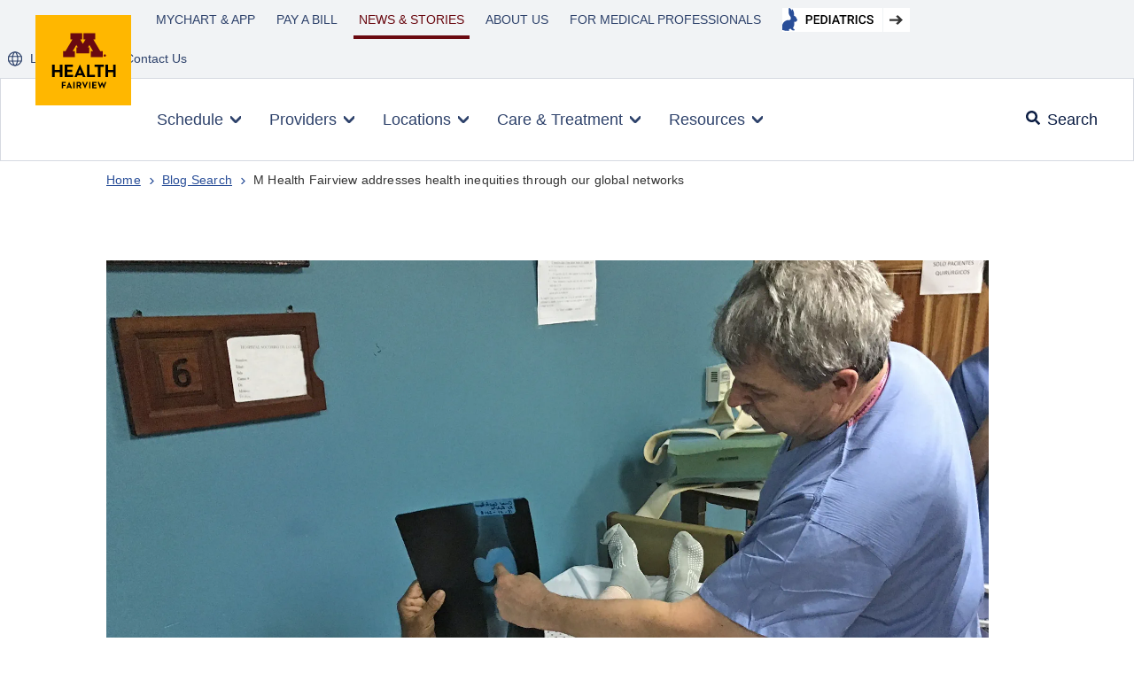

--- FILE ---
content_type: text/html; charset=utf-8
request_url: https://www.mhealthfairview.org/blog/m-health-fairview-addressing-health-inequities-through-global-networks
body_size: 45747
content:
<!doctype html><html lang="en-US" dir="ltr"><head><title>M Health Fairview</title><meta charset="utf-8"><meta name="viewport" content="width=device-width,initial-scale=1,shrink-to-fit=no"><meta name="theme-color" content="#000000"><script type="text/javascript" src="https://maps.googleapis.com/maps/api/js?key=AIzaSyBX5SU9YDCKKMNebBNZQb1qKDSSDVW9Ygc&libraries=places" async defer="defer"></script><link rel="shortcut icon" href="/dist/MHealthFairviewOrg/favicon.ico"><link rel="icon" type="image/png" sizes="32x32" href="/dist/MHealthFairviewOrg/favicon-32x32.png"><link rel="icon" type="image/png" sizes="16x16" href="/dist/MHealthFairviewOrg/favicon-16x16.png"><script defer="defer">if(-1!==window.location.pathname.toLowerCase().indexOf("/resources/for-medical-professionals/cardiovascular-protocols")){var script=document.createElement("link");script.setAttribute("rel","manifest"),script.setAttribute("href","/dist/MHealthFairviewOrg/LocationSearchManifest/site.webmanifest"),document.head.appendChild(script)}</script><style>#mainContent .tempLoader{height:17rem;min-height:calc(100vh - 11.875rem)}.tempLoader{position:relative;background-image:linear-gradient(270deg,rgba(238,242,246,.4),#eef2f6)}header .tempLoader{height:7.375rem}header .tempLoader:after{content:"";height:6.5rem;width:6.5rem;display:block;background-color:#e5e9ef;position:absolute;top:.375rem;left:.375rem;border-radius:.3125rem;animation:shine-container 1s infinite}.tempLoader.LayoutTempLoader{display:block;height:15rem;background-color:#e5e9ef;top:1rem}.LayoutTempLoader .tempBox:before{content:"";display:block;height:40%;width:10%;background-color:#e5e9ef;margin-top:0;position:absolute;top:3.8rem;border-radius:.3125rem;left:1rem;animation:shine-container 1s infinite}.LayoutTempLoader .tempBox:after{content:"Loading...";display:flex;height:40%;width:80%;background-color:#e5e9ef;margin-top:0;position:absolute;top:3.8rem;border-radius:.3125rem;right:0;animation:shine-container 1s infinite;align-items:center;padding-left:1.25rem;box-sizing:border-box;color:#777677}.tempLoader.CovidBannerTempLoader{height:3.375rem}.tempLoader.CovidBannerTempLoader .tempBox{margin-top:0}#mainContent .tempLoader:nth-child(odd):after{content:"";display:block;height:15rem;background-color:#e5e9ef;position:absolute;top:1rem;left:7.5rem;right:7.5rem;border-radius:.3125rem;animation:shine-container 1s infinite}#mainContent .tempLoader:nth-child(even){height:4rem;margin-bottom:1rem;width:70%;border-radius:0 .3125rem .3125rem 0}.tempBox{height:inherit;margin:.5rem;position:relative}header .tempBox:before{content:"";display:block;height:40%;width:60%;background-color:#e5e9ef;position:absolute;top:.5rem;border-radius:.3125rem;right:0;animation:shine-container 1s infinite}header .tempBox:after{content:"";display:block;height:40%;width:80%;background-color:#e5e9ef;margin-top:0;position:absolute;top:3.8rem;border-radius:.3125rem;right:0;animation:shine-container 1s infinite}@keyframes shine-container{0%{background-color:#e5e9ef}50%{background-color:#e0e5ed}100%{background-color:#e5e9ef}}@media (max-width:1025px){.tempBox{margin:.2rem}#mainContent .tempLoader{height:11rem}.tempLoader.CovidBannerTempLoader{height:3.175rem}header .tempLoader{height:3.425rem}#mainContent .tempLoader:nth-child(even){margin-bottom:.8rem}#mainContent .tempLoader:nth-child(even) .tempBox:after{content:"";display:block;height:1rem;margin:.5rem .5rem;position:relative;top:1.8rem;border-radius:.625rem;animation:shine-container 1s infinite}#mainContent .tempLoader:nth-child(odd):after{height:9rem;left:1rem;right:1rem}.tempLoader.LayoutTempLoader{height:25vh;top:.5rem}.LayoutTempLoader .tempBox:after{right:1rem;width:70%;font-size:14px}.LayoutTempLoader .tempBox:before{left:1rem;width:15%}header .tempLoader:after{height:3.125rem;width:3.125rem;top:.1875rem;left:.1875rem}header .tempBox:after,header .tempBox:before{display:none}}</style><script async defer="defer">!function(e,t,a,g,n){e[g]=e[g]||[],e[g].push({"gtm.start":(new Date).getTime(),event:"gtm.js"});var m=t.getElementsByTagName(a)[0],o=t.createElement(a);o.async=!0,o.src="https://www.googletagmanager.com/gtm.js?id=GTM-TL4QRZV&gtm_auth=TcoR4MToTeiqJPAxu5EUIg&gtm_preview=env-1&gtm_cookies_win=x",m.parentNode.insertBefore(o,m)}(window,document,"script","dataLayer")</script><script type="text/javascript" src="//siteimproveanalytics.com/js/siteanalyze_69014.js" async defer="defer"></script><link href="/dist/MHealthFairviewOrg/static/css/main.4c0f87b4.chunk.css" rel="stylesheet"></head><body><noscript>You need to enable JavaScript to run this app.</noscript><noscript><iframe src="https://www.googletagmanager.com/ns.html?id=GTM-TL4QRZV&gtm_auth=TcoR4MToTeiqJPAxu5EUIg&gtm_preview=env-1&gtm_cookies_win=x" height="0" width="0" style="display:none;visibility:hidden"></iframe></noscript><div id="root"><div role="alert" aria-live="assertive" aria-label="loading" class="tempLoader CovidBannerTempLoader"><div class="tempBox"></div></div><header><div class="tempLoader TempLoader"><div class="tempBox"></div></div></header><div class="tempLoader LayoutTempLoader"><div class="tempBox"></div></div><div class="tempLoader LayoutTempLoader"><div class="tempBox"></div></div><div class="tempLoader LayoutTempLoader"><div class="tempBox"></div></div></div><div id="guide"></div><script type="application/json" id="__JSS_STATE__">{"sitecore":{"context":{"pageEditing":false,"site":{"name":"MHealthFairviewOrg"},"pageState":"normal","language":"en","announcementBanner":{"sitecore":{"context":{},"route":{"name":"Announcement Banner","displayName":"Announcement Banner","fields":{"canonicalOverride":{"value":""},"pageTitle":{"value":""},"dontShowBanner":{"value":true},"Theme":{"value":""},"breadcrumbShow":{"value":true},"breadcrumbTitle":{"value":""},"theme":{"value":""},"ChangeFrequency":null,"AddToSitemapXml":{"value":true},"IncludeChildren":{"value":true},"AddToUISitemap":{"value":false},"Priority":{"value":""},"Tags":[],"doNotShowNavigation":{"value":false},"pageName":{"value":""},"resourceDetails":{"value":""},"pageCategory":{"value":""},"__Display name":{"value":""}},"databaseName":"web","deviceId":"fe5d7fdf-89c0-4d99-9aa3-b5fbd009c9f3","itemId":"fa5c0fb4-9798-46a9-b08a-0f14733fb602","itemLanguage":"en","itemVersion":2,"layoutId":"6eb31492-73a5-5586-a3f7-cb1c63237552","templateId":"70f4386c-8e0e-5403-a7ac-a02fbf4e2731","templateName":"App Route","placeholders":{"jss-main":[{"uid":"b4d762c7-a45f-4686-a7a4-8a19bda7a215","componentName":"Breadcrumb","dataSource":"","params":{},"fields":{"canonicalOverride":{"value":""},"pageTitle":{"value":""},"dontShowBanner":{"value":true},"Theme":{"value":""},"breadcrumbShow":{"value":true},"breadcrumbTitle":{"value":""},"theme":{"value":""},"ChangeFrequency":null,"AddToSitemapXml":{"value":true},"IncludeChildren":{"value":true},"AddToUISitemap":{"value":false},"Priority":{"value":""},"Tags":[],"doNotShowNavigation":{"value":false},"pageName":{"value":""},"resourceDetails":{"value":""},"pageCategory":{"value":""},"__Display name":{"value":""},"breadcrumb":[],"displayName":"m health fairview addressing health inequities through global networks"}}],"jss-nav":[],"jss-footer":[],"jss-banner":[{"uid":"faa2f297-6587-4e0b-81cd-76bada62f450","componentName":"AnnouncementBanner","dataSource":"{DF6A6DA4-0017-44DB-8567-6A73D0AF053F}","params":{"timer":"2000","theme":"Dark","showDivider":"1"},"fields":{"theme":{"value":""},"title":{"value":""},"graphicPosition":{"value":"Bottom"},"themeImage":{"value":{}},"__Display name":{"value":""},"items":[{"id":"a91c370e-48b0-49a8-a5b8-46cba4e61e37","name":"Law Enforcement Presence","displayName":"Law Enforcement Presence","fields":{"title":{"value":"Caring for you: Information for patients about our law enforcement policies."},"callToActionLink":{"value":{"href":"\u002Fresources\u002Fimmigration-and-customs-enforcement-presence","text":"Learn more","anchor":"","linktype":"internal","class":"","title":"","querystring":"","id":"{81FD3DFB-6C6E-4253-8503-CF72D6897859}"}},"__Display name":{"value":""}}}],"displayName":"Announcement Banner"}}],"jss-cards":[],"jss-form":[]}}}},"navigation":{"sitecore":{"context":{},"route":{"name":"Navigation","displayName":"Navigation","fields":{"canonicalOverride":{"value":""},"pageTitle":{"value":"Footer"},"dontShowBanner":{"value":true},"Theme":{"value":""},"breadcrumbShow":{"value":true},"breadcrumbTitle":{"value":""},"theme":{"value":""},"ChangeFrequency":null,"AddToSitemapXml":{"value":true},"IncludeChildren":{"value":true},"AddToUISitemap":{"value":false},"Priority":{"value":""},"Tags":[],"doNotShowNavigation":{"value":false},"pageName":{"value":""},"resourceDetails":{"value":""},"pageCategory":{"value":""},"__Display name":{"value":""}},"databaseName":"web","deviceId":"fe5d7fdf-89c0-4d99-9aa3-b5fbd009c9f3","itemId":"11e5d03e-14eb-537a-abe7-8a44755243c7","itemLanguage":"en","itemVersion":1,"layoutId":"6eb31492-73a5-5586-a3f7-cb1c63237552","templateId":"70f4386c-8e0e-5403-a7ac-a02fbf4e2731","templateName":"App Route","placeholders":{"jss-main":[],"jss-nav":[{"uid":"af9d4f70-afce-422f-a303-4ea6833ec386","componentName":"GlobalPrimaryNav","dataSource":"{BE021CA7-570F-47E9-BF07-E4B5AAABDC4F}","params":{"moreInfo":"Schedule an appointment 24\u002F7: 1-855-FAIRVIEW"},"fields":{"additionalInformation":{"value":"\u003Cp\u003ESchedule an appointment 24\u002F7: \u003Ca href=\"tel:1-855-324-7843\"\u003E1-855-FAIRVIEW\u003C\u002Fa\u003E\u003C\u002Fp\u003E\u003Cp\u003EWe are experiencing higher than usual call volumes and apologize for any delays you may experience.  If you have a \u003Ca href=\"https:\u002F\u002Fmychart.fairview.org\u002F\"\u003EMyChart\u003C\u002Fa\u003E account, you can also message your care team or schedule an appointment with your primary care provider there.\u003C\u002Fp\u003E"},"globalSearchSettings":{"id":"42f52512-ff1b-43d3-a2ed-9ffd350e9759","url":"\u002Fsite-data\u002Fglobal-search\u002Fsettings\u002Fmhf-global-search-settings","fields":{"searchGroup":[{"id":"691c5b7b-4ded-4c14-8995-cf37fe67e979","name":"M Health Fairview","fields":{"Blog Root Item":{"id":"0255a0b9-4b11-4639-adac-db67055118ec","url":"\u002Fblog","fields":{"canonicalOverride":{"value":""},"pageTitle":{"value":"Blog Search"},"dontShowBanner":{"value":false},"Theme":{"value":""},"breadcrumbShow":{"value":true},"breadcrumbTitle":{"value":"Blog Search"},"theme":{"value":""},"ChangeFrequency":null,"AddToSitemapXml":{"value":true},"IncludeChildren":{"value":true},"AddToUISitemap":{"value":false},"Priority":{"value":""},"Tags":[],"doNotShowNavigation":{"value":false},"pageName":{"value":"find-a-blog-news"},"resourceDetails":{"value":""},"pageCategory":{"value":"content-page"}}},"Provider Root Item":{"id":"4c0d8674-0ba0-5bae-8569-663468eca0f6","url":"\u002Fproviders","fields":{"canonicalOverride":{"value":""},"pageTitle":{"value":"Find a Provider"},"dontShowBanner":{"value":false},"Theme":{"value":""},"breadcrumbShow":{"value":true},"breadcrumbTitle":{"value":""},"theme":{"value":""},"ChangeFrequency":null,"AddToSitemapXml":{"value":false},"IncludeChildren":{"value":true},"AddToUISitemap":{"value":false},"Priority":{"value":""},"Tags":[],"doNotShowNavigation":{"value":true},"pageName":{"value":"find-a-provider"},"resourceDetails":{"value":""},"pageCategory":{"value":"provider-search-page"}}},"IsVisibleOnProviderBio":{"value":true},"name":{"value":"M Health Fairview"}}}],"searchPageLink":{"value":{"href":"\u002Fsearch","text":"","anchor":"","linktype":"internal","class":"","title":"","target":"","querystring":"","id":"{463169E5-993F-41D3-8176-880605CB188F}"}},"searchTerms":[{"id":"4dad62b4-f53e-4509-ad10-36b4e774391e","name":"Labs","fields":{"name":{"value":"Labs"},"pageLink":{"value":{"href":""}}}},{"id":"e4016563-39d6-4411-955b-3514f6fe50b6","name":"Heart Care","fields":{"name":{"value":"Heart Care"},"pageLink":{"value":{"href":""}}}},{"id":"d639c7cd-0566-4b39-b616-59e5cb40e94e","name":"Mental Health","fields":{"name":{"value":"Mental Health"},"pageLink":{"value":{"href":""}}}},{"id":"5e0105b0-8f2a-4faa-8c01-ce9c724f1274","name":"OBGYN","fields":{"name":{"value":"OBGYN"},"pageLink":{"value":{"href":""}}}},{"id":"96d7f0d4-e308-42be-ba25-186f50db6312","name":"Primary Care","fields":{"name":{"value":"Primary Care"},"pageLink":{"value":{"href":""}}}},{"id":"858d9297-0887-441e-b6d6-19660ace7e05","name":"Urgent Care","fields":{"name":{"value":"Urgent Care"},"pageLink":{"value":{"href":""}}}}],"KyruusPMCLink":{"value":{"href":"https:\u002F\u002Fproviders.mhealthfairview.org\u002Fsearch?unified={query}&sort=relevance,networks,availability_density_best","linktype":"external","url":"https:\u002F\u002Fproviders.mhealthfairview.org\u002Fsearch?unified={query}&sort=relevance,networks,availability_density_best","anchor":"","class":"override-external","target":"_blank"}},"promotionCard":{"id":"6ef1c74c-6234-40b0-8249-04652f1fe174","url":"\u002Fsite-data\u002Fglobal-search\u002Fpediatrics-cta-block","fields":{"ctaTheme":{"value":""},"image":{"value":{"src":"https:\u002F\u002Fwww.mhealthfairview.org\u002F-\u002Fmedia\u002FMHealthFairview\u002Ficon\u002FFish-Icons.ashx?hash=FE1F6D30542E2BCC2598DD75641E8ED3","alt":"Fish Icons","width":"24","height":"24"}},"link":{"value":{"href":"https:\u002F\u002Fwww.mhealthfairviewpeds.org\u002Fsearch","linktype":"external","url":"https:\u002F\u002Fwww.mhealthfairviewpeds.org\u002Fsearch","anchor":"","target":"_blank"}},"theme":{"value":""},"title":{"value":"Looking for care for your child?"},"ctaText":{"value":"Get Pediatric Care"},"graphicPosition":{"value":""},"themeImage":{"value":{"src":"https:\u002F\u002Fwww.mhealthfairview.org\u002F-\u002Fmedia\u002FMHealthFairview\u002FProject\u002FMHealthFairviewOrg\u002FTheme-Background\u002FAnimal-BG.ashx?hash=39321F3EC9D53E084E6F3BC7852E2196","alt":"Animal BG","width":"1440","height":"74"}},"__Display name":{"value":""}}},"__Display name":{"value":""}}},"appModalForMobile":null,"rightUtilityNav":[{"id":"80de43c4-f04f-490b-af93-07f887709d17","name":"Language","fields":{"activePaths":[],"iconName":{"id":"4ea5fc6a-36a1-4ff1-9a4c-6fc104c3c6d7","url":"\u002Fsite-data\u002Fpresentation\u002Ficon-names\u002Fglobal","fields":{"Name":{"value":"icons\u002FGlobal"}}},"iconNameMobile":{"id":"4ea5fc6a-36a1-4ff1-9a4c-6fc104c3c6d7","url":"\u002Fsite-data\u002Fpresentation\u002Ficon-names\u002Fglobal","fields":{"Name":{"value":"icons\u002FGlobal"}}},"link":{"value":{"href":"\u002Fresources\u002Flanguageservices","id":"{2F170C0E-90B4-47C3-B8F5-66FBF6852408}","querystring":"","target":"|Custom","text":"Language","anchor":"","title":"","class":"","url":"\u002FMHealthFairview\u002FMHealthFairviewOrg\u002FHome\u002Fresources\u002Flanguageservices","linktype":"internal"}}}},{"id":"5e547d5d-15e5-4a28-b6ea-6a8a096f440e","name":"Contact Us","fields":{"activePaths":[],"iconName":{"id":"64aab2b7-e5df-4453-8683-5e3f766375e8","url":"\u002Fsite-data\u002Fpresentation\u002Ficon-names\u002Ficons-phone","fields":{"Name":{"value":"icons\u002FPhone"}}},"iconNameMobile":{"id":"0370d9b3-4e77-4413-960b-2d4d0718ee90","url":"\u002Fsite-data\u002Fpresentation\u002Ficon-names\u002Ficons-phonenofilling","fields":{"Name":{"value":"icons\u002FPhoneNoFilling"}}},"link":{"value":{"href":"\u002Fcontactus","text":"Contact Us","anchor":"","linktype":"internal","class":"","title":"","querystring":"","id":"{0F9125D5-F652-49A6-9C7F-9432774668E2}"}}}}],"leftUtilityNav":[{"id":"8cb29aab-d119-41b2-8541-138be4061b67","name":"MYCHART","fields":{"activePaths":[],"iconName":null,"iconNameMobile":{"id":"fc8068ba-ef77-4f38-a403-05867939d0fe","url":"\u002Fsite-data\u002Fpresentation\u002Ficon-names\u002Ficons-folderheart","fields":{"Name":{"value":"icons\u002FFolderHeart"}}},"link":{"value":{"href":"\u002Fresources\u002Fmychart-and-app","text":"MYCHART & APP","anchor":"","linktype":"internal","class":"","title":"","target":"|Custom","querystring":"","id":"{52950309-2D74-4A11-88AC-D760960D0133}"}}}},{"id":"1e660ce8-e32d-442e-8427-8cdaafd80db1","name":"PAY A BILL","fields":{"activePaths":[{"id":"d8e6f93a-db7e-4956-b731-e2fd426d4d92","name":"bill-pay-and-financial-resources","fields":{"Name":{"value":"\u002Fbill-pay-and-financial-resources"}}}],"iconName":null,"iconNameMobile":{"id":"a99ea1c5-92e5-46fa-997b-c45a736d253a","url":"\u002Fsite-data\u002Fpresentation\u002Ficon-names\u002Ficons-payment","fields":{"Name":{"value":"icons\u002FPayment"}}},"link":{"value":{"href":"\u002Fbill-pay-and-financial-resources?item=Billing","text":"PAY A BILL","anchor":"","linktype":"internal","class":"","title":"","target":"|Custom","querystring":"item=Billing","id":"{23CA146B-7865-44D9-A33D-3BC55FD179E6}"}}}},{"id":"3deeaefb-426d-42f5-9f23-e3b76a99a847","name":"NEWS AND STORIES","fields":{"activePaths":[{"id":"d61a040f-b32c-4f02-a1fe-6695d8945e59","name":"blog","fields":{"Name":{"value":"\u002Fblog"}}}],"iconName":null,"iconNameMobile":{"id":"a49a308a-2795-4b47-9c4e-89aaac97c721","url":"\u002Fsite-data\u002Fpresentation\u002Ficon-names\u002Ficons-twobooks","fields":{"Name":{"value":"icons\u002FTwoBooks"}}},"link":{"value":{"href":"\u002Fblog","text":"NEWS & STORIES","anchor":"","linktype":"internal","class":"","title":"","target":"|Custom","querystring":"","id":"{0255A0B9-4B11-4639-ADAC-DB67055118EC}"}}}},{"id":"6af3f292-e175-483c-a205-ef21a75259ba","name":"ABOUT US","fields":{"activePaths":[{"id":"21fd608e-855c-4e4e-a8cf-5c40f50c350f","name":"about-us","fields":{"Name":{"value":"\u002Fabout-us"}}},{"id":"0f73693d-49dd-4e93-9d38-d8be5f726655","name":"careers","fields":{"Name":{"value":"\u002Fcareers"}}}],"iconName":null,"iconNameMobile":{"id":"7e04565c-1dc0-4c45-b5c8-ebd0e6269a00","url":"\u002Fsite-data\u002Fpresentation\u002Ficon-names\u002Ficons-rectanglewithexclaimation","fields":{"Name":{"value":"icons\u002FRectangleWithExclaimation"}}},"link":{"value":{"href":"\u002Fabout-us","text":"ABOUT US","anchor":"","linktype":"internal","class":"","title":"","target":"|Custom","querystring":"","id":"{400CC3DA-2923-4755-8CB7-5BB8BD52BE04}"}}}},{"id":"8392618b-1dd6-4f8f-abb5-241be8248aeb","name":"For Medical Professionals","fields":{"activePaths":[],"iconName":{"id":"4ea5fc6a-36a1-4ff1-9a4c-6fc104c3c6d7","url":"\u002Fsite-data\u002Fpresentation\u002Ficon-names\u002Fglobal","fields":{"Name":{"value":"icons\u002FGlobal"}}},"iconNameMobile":{"id":"4ea5fc6a-36a1-4ff1-9a4c-6fc104c3c6d7","url":"\u002Fsite-data\u002Fpresentation\u002Ficon-names\u002Fglobal","fields":{"Name":{"value":"icons\u002FGlobal"}}},"link":{"value":{"href":"\u002Fresources\u002Ffor-medical-professionals","text":"FOR MEDICAL PROFESSIONALS","anchor":"","linktype":"internal","class":"","title":"","querystring":"","id":"{13A71070-4CCE-4432-84BD-AF8C20410E02}"}}}}],"primaryNav":[{"id":"66d97a99-5e20-48c6-bf16-387f8f226672","name":"Schedule","fields":{"activePaths":[],"backToHome":{"value":"Schedule"},"icons":null,"iconName":{"id":"965d5337-fa0e-40ac-8f09-bfaa7ddaa2a2","url":"\u002Fsite-data\u002Fpresentation\u002Ficon-names\u002Fcross-double","fields":{"Name":{"value":"cross-double"}}},"navTitle":{"value":"Schedule"},"promoCta":{"value":{"href":"https:\u002F\u002Fmychart.fairview.org\u002FMyChart\u002FAnonymoustelehealth","text":"Same-Day Virtual Urgent Care Appointments","linktype":"external","url":"https:\u002F\u002Fmychart.fairview.org\u002FMyChart\u002FAnonymoustelehealth","anchor":"","class":"override-external","target":"_blank"}},"promoImage":{"value":{"src":"https:\u002F\u002Fwww.mhealthfairview.org\u002F-\u002Fmedia\u002FImages\u002FHeader\u002FSchedule_Promo.ashx?hash=A7D8FBB0FAAA6FE2742717C6EA73FEFD","alt":"Schedule_Promo","width":"456","height":"296"}},"promoImageMobile":{"value":{}},"browseByTopics":[{"id":"01c04160-ed38-495a-9e3a-1596e49b89bf","name":"Browse Care options","fields":{"title":{"value":"Browse Care options"},"viewAllLinks":{"value":{"href":"\u002Fget-care","text":"View All Care Options","anchor":"","linktype":"internal","class":"","title":"","querystring":"","id":"{E3C2B722-AEF0-4432-A439-844BC5BF75CD}"}},"links":[{"id":"76e2e877-f648-49fc-9355-250ddfbdfad1","name":"Get Care Now","fields":{"link":{"value":{"href":"\u002Fget-care\u002Fget-care-today","text":"Get Care Today","anchor":"","linktype":"internal","class":"","title":"","querystring":"","id":"{436BDD53-8780-4B75-9096-3998D58BC1E4}"}}}},{"id":"3ab9cca3-9314-4824-bec0-195a6fecd126","name":"Book a Lab Visit","fields":{"link":{"value":{"href":"\u002Flocations?locationCategoryFilter=Lab&view=list","text":"Book a Lab Visit","anchor":"","linktype":"internal","class":"","title":"","target":"","querystring":"locationCategoryFilter=Lab&view=list","id":"{9B40E241-E6AF-45AB-8753-A30D93C4C245}"}}}},{"id":"1d1fe045-1b0c-48dd-a914-1e6650337a61","name":"eVisits","fields":{"link":{"value":{"href":"\u002Fevisits","text":"eVisits","anchor":"","linktype":"internal","class":"","title":"","querystring":"","id":"{F7091914-BA09-47EE-9641-78867538CA61}"}}}},{"id":"bea7de89-11af-4613-89b1-ac23c85ce787","name":"Routine Preventive Visit","fields":{"link":{"value":{"href":"https:\u002F\u002Fproviders.mhealthfairview.org\u002Fsearch?unified=preventive+medicine&sort=relevance%2cnetworks%2cavailability_density_best","text":"Routine Preventive Visit","linktype":"external","url":"https:\u002F\u002Fproviders.mhealthfairview.org\u002Fsearch?unified=preventive+medicine&sort=relevance%2cnetworks%2cavailability_density_best","anchor":"","class":"override-external","target":""}}}},{"id":"5503f145-764a-4660-937f-78844588913d","name":"Symptom Checker","fields":{"link":{"value":{"href":"\u002Fsymptom-checker","text":"Symptom Checker","anchor":"","linktype":"internal","class":"","title":"","target":"_blank","querystring":"","id":"{8EAE5ADF-77A3-4BD0-80BE-32946C36F289}"}}}}]}}],"ctaButton":{"value":{"href":"\u002Fget-care","text":"Help Me Choose","anchor":"","linktype":"internal","class":"btn--primary","title":"","querystring":"","id":"{E3C2B722-AEF0-4432-A439-844BC5BF75CD}"}},"description":{"value":"\u003Cp\u003EUncertain about which care option to choose? Visit our 'Get Care' section and find the best care for your needs.\u003C\u002Fp\u003E"},"title":{"value":"Get Care"}}},{"id":"57520e36-8322-40ab-8ebb-5dc388034327","name":"Providers","fields":{"activePaths":[],"backToHome":{"value":"Providers"},"icons":null,"iconName":{"id":"965d5337-fa0e-40ac-8f09-bfaa7ddaa2a2","url":"\u002Fsite-data\u002Fpresentation\u002Ficon-names\u002Fcross-double","fields":{"Name":{"value":"cross-double"}}},"navTitle":{"value":"Providers"},"promoCta":{"value":{"href":"https:\u002F\u002Fproviders.mhealthfairview.org\u002Fsearch?unified=Primary+Care&sort=relevance%2Cnetworks%2Cavailability_density_best","text":"Primary Care","linktype":"external","url":"https:\u002F\u002Fproviders.mhealthfairview.org\u002Fsearch?unified=Primary+Care&sort=relevance%2Cnetworks%2Cavailability_density_best","anchor":"","class":"override-external","target":""}},"promoImage":{"value":{"src":"https:\u002F\u002Fwww.mhealthfairview.org\u002F-\u002Fmedia\u002FImages\u002FHeader\u002FPrimary_Care_Promo.ashx?hash=C17B39BEABF9FA559D464582C369EA77","alt":"Primary_Care_Promo","width":"456","height":"296"}},"promoImageMobile":{"value":{"src":"https:\u002F\u002Fwww.mhealthfairview.org\u002F-\u002Fmedia\u002FImages\u002FHeader\u002FPrimary_Care_Promo_Mobile.ashx?hash=727AB397E83707CAF4655C859CF0EEEB","alt":"Primary_Care_Promo_Mobile"}},"browseByTopics":[{"id":"a82856f6-f64f-4624-b0a6-c514a5b2370d","name":"Browse by Specialty","fields":{"title":{"value":"Providers by Specialty"},"viewAllLinks":{"value":{"href":"https:\u002F\u002Fproviders.mhealthfairview.org\u002Fsearch","text":"View All Specialties","linktype":"external","url":"https:\u002F\u002Fproviders.mhealthfairview.org\u002Fsearch","anchor":"","class":"override-external","target":""}},"links":[{"id":"c8ce0d85-defd-498c-94b8-f1bf6b00185d","name":"Cancer Care","fields":{"link":{"value":{"href":"https:\u002F\u002Fproviders.mhealthfairview.org\u002Fsearch?unified=Oncology&sort=relevance%2cnetworks%2cavailability_density_best","text":"Cancer Care","linktype":"external","url":"https:\u002F\u002Fproviders.mhealthfairview.org\u002Fsearch?unified=Oncology&sort=relevance%2cnetworks%2cavailability_density_best","anchor":"","class":"override-external","target":""}}}},{"id":"ba33a7cd-ce89-4f02-beae-67f186f84396","name":"Heart Care","fields":{"link":{"value":{"href":"https:\u002F\u002Fproviders.mhealthfairview.org\u002Fsearch?unified=Cardiology&sort=relevance%2cnetworks%2cavailability_density_best","text":"Heart Care","linktype":"external","url":"https:\u002F\u002Fproviders.mhealthfairview.org\u002Fsearch?unified=Cardiology&sort=relevance%2cnetworks%2cavailability_density_best","anchor":"","class":"override-external","target":""}}}},{"id":"f09f03bd-c6b8-4b66-9a87-963e5142df96","name":"Mental Health","fields":{"link":{"value":{"href":"https:\u002F\u002Fproviders.mhealthfairview.org\u002Fsearch?unified=Mental+Health&sort=relevance%2Cnetworks%2Cavailability_density_best","text":"Mental Health","linktype":"external","url":"https:\u002F\u002Fproviders.mhealthfairview.org\u002Fsearch?unified=Mental+Health&sort=relevance%2Cnetworks%2Cavailability_density_best","anchor":"","class":"override-external","target":""}}}},{"id":"10685027-8f2c-4d60-98d6-552c1817265c","name":"Orthopedics","fields":{"link":{"value":{"href":"https:\u002F\u002Fproviders.mhealthfairview.org\u002Fsearch?unified=Orthopedics&sort=relevance%2Cnetworks%2Cavailability_density_best","text":"Orthopedics","linktype":"external","url":"https:\u002F\u002Fproviders.mhealthfairview.org\u002Fsearch?unified=Orthopedics&sort=relevance%2Cnetworks%2Cavailability_density_best","anchor":"","class":"override-external","target":""}}}},{"id":"88ae1d34-8e0d-4a1a-898d-67d47f3d51cd","name":"Womens Health","fields":{"link":{"value":{"href":"https:\u002F\u002Fproviders.mhealthfairview.org\u002Fsearch?unified=Women%27s+Health&sort=relevance%2Cnetworks%2Cavailability_density_best","text":"Women’s Health","linktype":"external","url":"https:\u002F\u002Fproviders.mhealthfairview.org\u002Fsearch?unified=Women%27s+Health&sort=relevance%2Cnetworks%2Cavailability_density_best","anchor":"","class":"override-external","target":""}}}}]}}],"ctaButton":{"value":{"href":"https:\u002F\u002Fproviders.mhealthfairview.org\u002Fsearch","text":"View All Providers","linktype":"external","url":"https:\u002F\u002Fproviders.mhealthfairview.org\u002Fsearch","anchor":"","class":"override-external","target":""}},"description":{"value":"\u003Cp\u003EEmbark on your healthcare journey by finding the perfect provider to guide you.\u003C\u002Fp\u003E"},"title":{"value":"Providers"}}},{"id":"f6771aa9-81a4-4c02-92ae-96c324f7a04b","name":"Locations","fields":{"activePaths":[],"backToHome":{"value":"Locations"},"icons":null,"iconName":{"id":"965d5337-fa0e-40ac-8f09-bfaa7ddaa2a2","url":"\u002Fsite-data\u002Fpresentation\u002Ficon-names\u002Fcross-double","fields":{"Name":{"value":"cross-double"}}},"navTitle":{"value":"Locations"},"promoCta":{"value":{"href":"\u002Flocations?addressQuery=&locationCategoryFilter=Clinic&page=1&placeId=&searchQuery=Family%20Medicine&showOpenLocationOnly=&view=list","text":"Family Medicine","anchor":"","linktype":"internal","class":"","title":"","target":"","querystring":"addressQuery=&locationCategoryFilter=Clinic&page=1&placeId=&searchQuery=Family%20Medicine&showOpenLocationOnly=&view=list","id":"{9B40E241-E6AF-45AB-8753-A30D93C4C245}"}},"promoImage":{"value":{"src":"https:\u002F\u002Fwww.mhealthfairview.org\u002F-\u002Fmedia\u002FImages\u002FHeader\u002FLocations_Promo.ashx?hash=E80385A7A4F6E5665CC21A74F3C7E9DD","alt":"Locations_Promo","width":"456","height":"296"}},"promoImageMobile":{"value":{"src":"https:\u002F\u002Fwww.mhealthfairview.org\u002F-\u002Fmedia\u002FImages\u002FHeader\u002FLocations_Promo_Mobile.ashx?hash=CD753A665BC0314534DEDFE80E23000F","alt":"Locations_Promo_Mobile"}},"browseByTopics":[{"id":"29efe11d-9597-4cf3-a158-eec1638e12e8","name":"Browse by Location Type","fields":{"title":{"value":"Browse by Location Type"},"viewAllLinks":{"value":{"href":"\u002Flocations","text":"View All Location Types","anchor":"","linktype":"internal","class":"","title":"","target":"","querystring":"","id":"{9B40E241-E6AF-45AB-8753-A30D93C4C245}"}},"links":[{"id":"f3da11af-7a01-4077-b350-d71ae5143ce7","name":"Birthplace","fields":{"link":{"value":{"href":"\u002Flocations?locationCategoryFilter=Birthplace&page=1&showOpenLocationOnly=&view=list","text":"Birthplace","anchor":"","linktype":"internal","class":"","title":"","target":"","querystring":"locationCategoryFilter=Birthplace&page=1&showOpenLocationOnly=&view=list","id":"{9B40E241-E6AF-45AB-8753-A30D93C4C245}"}}}},{"id":"a7dd0560-bcff-4508-b64a-7329f452f537","name":"Labs","fields":{"link":{"value":{"href":"\u002Flocations?locationCategoryFilter=Lab&page=1&showOpenLocationOnly=&view=list","text":"Labs","anchor":"","linktype":"internal","class":"","title":"","target":"","querystring":"locationCategoryFilter=Lab&page=1&showOpenLocationOnly=&view=list","id":"{9B40E241-E6AF-45AB-8753-A30D93C4C245}"}}}},{"id":"0f010aee-bc57-4550-9aed-cf3106e64f00","name":"Pharmacies","fields":{"link":{"value":{"href":"\u002Flocations?locationCategoryFilter=Pharmacy&page=1&showOpenLocationOnly=&view=list","text":"Pharmacies","anchor":"","linktype":"internal","class":"","title":"","target":"","querystring":"locationCategoryFilter=Pharmacy&page=1&showOpenLocationOnly=&view=list","id":"{9B40E241-E6AF-45AB-8753-A30D93C4C245}"}}}},{"id":"e6685cf0-d0f8-46a4-aa5f-ba7b514fb156","name":"Urgent Care","fields":{"link":{"value":{"href":"\u002Flocations?locationCategoryFilter=Urgent%20Care&page=1&showOpenLocationOnly=&view=list","text":"Urgent Care","anchor":"","linktype":"internal","class":"","title":"","target":"","querystring":"locationCategoryFilter=Urgent%20Care&page=1&showOpenLocationOnly=&view=list","id":"{9B40E241-E6AF-45AB-8753-A30D93C4C245}"}}}},{"id":"28f55171-8148-45b0-a48e-9d01eea2aa8f","name":"Emergency Care","fields":{"link":{"value":{"href":"\u002Flocations?locationCategoryFilter=Emergency%20Care&page=1&showOpenLocationOnly=&view=list","text":"Emergency Care","anchor":"","linktype":"internal","class":"","title":"","target":"","querystring":"locationCategoryFilter=Emergency%20Care&page=1&showOpenLocationOnly=&view=list","id":"{9B40E241-E6AF-45AB-8753-A30D93C4C245}"}}}}]}}],"ctaButton":{"value":{"href":"\u002Flocations","text":"Search Locations","anchor":"","linktype":"internal","class":"btn--secondary","title":"","target":"","querystring":"","id":"{9B40E241-E6AF-45AB-8753-A30D93C4C245}"}},"description":{"value":"\u003Cp\u003EWith a presence everywhere, discover the most convenient locations for you and your family, no matter your needs.\u003C\u002Fp\u003E"},"title":{"value":"Locations"}}},{"id":"2db9fc48-f438-44d9-8a9d-180733241d04","name":"Care and Treatment","fields":{"activePaths":[],"backToHome":{"value":"Care & Treatment"},"icons":null,"iconName":{"id":"965d5337-fa0e-40ac-8f09-bfaa7ddaa2a2","url":"\u002Fsite-data\u002Fpresentation\u002Ficon-names\u002Fcross-double","fields":{"Name":{"value":"cross-double"}}},"navTitle":{"value":"Care & Treatment"},"promoCta":{"value":{"href":"\u002Fresources\u002Fhealthlibrary","text":"Health Library","anchor":"","linktype":"internal","class":"","title":"","querystring":"","id":"{1EE6B695-E2E7-431C-B47E-6954165C8222}"}},"promoImage":{"value":{"src":"https:\u002F\u002Fwww.mhealthfairview.org\u002F-\u002Fmedia\u002FImages\u002FHeader\u002FCare_Promo.ashx?hash=1534A65C613A881E9CC32A2892CC433E","alt":"Care_Promo","width":"456","height":"296"}},"promoImageMobile":{"value":{"src":"https:\u002F\u002Fwww.mhealthfairview.org\u002F-\u002Fmedia\u002FImages\u002FHeader\u002FCare_Promo_Mobile.ashx?hash=0B868C0EAE37561FD3A178104D2D3266","alt":"Care_Promo_Mobile"}},"browseByTopics":[{"id":"86a61b4a-350f-49ae-9010-cffab6c65282","name":"Browse Comprehensive Care","fields":{"title":{"value":"Key Departments & Specialties"},"viewAllLinks":{"value":{"href":"\u002Fservices","text":"View More","anchor":"","linktype":"internal","class":"","title":"","querystring":"#comprehensive-care","id":"{1A1AB1C6-BB01-44C1-B691-27BFC8CD5E1D}"}},"links":[{"id":"3617f6dc-cf9d-4f2e-9dfa-ae4aeb35ec41","name":"Birthplace","fields":{"link":{"value":{"href":"\u002Fdepartment\u002Fthe-birthplace","text":"Birthplace","anchor":"","linktype":"internal","class":"","title":"","querystring":"","id":"{B9BA8268-8CDC-44C8-A530-49146E95D203}"}}}},{"id":"9c2a23fc-eb01-435f-9666-0f0594ff5541","name":"Cancer Care","fields":{"link":{"value":{"href":"\u002Fdepartment\u002Fcancer-care","text":"Cancer Care","anchor":"","linktype":"internal","class":"","title":"","querystring":"","id":"{63A5B8D3-1C22-4CAE-B2F2-ED53E9728C1F}"}}}},{"id":"85ec532d-b5ac-4a47-937d-9ba5f9c6e61c","name":"Heart Care","fields":{"link":{"value":{"href":"\u002Fdepartment\u002Fheart-care","text":"Heart Care","anchor":"","linktype":"internal","class":"","title":"","target":"","querystring":"","id":"{022DC688-F1C9-4EF6-AEDD-B7819E78E1AA}"}}}},{"id":"e673f6b2-d28a-4c55-8325-355eaff9b731","name":"Pediatrics","fields":{"link":{"value":{"href":"https:\u002F\u002Fwww.mhealthfairviewpeds.org\u002Fservices","text":"Pediatrics","linktype":"external","url":"https:\u002F\u002Fwww.mhealthfairviewpeds.org\u002Fservices","anchor":"","class":"override-external","target":"_blank"}}}},{"id":"fe2e1a2c-118e-4896-9c3f-ed005758c753","name":"Primary Care","fields":{"link":{"value":{"href":"\u002Fdepartment\u002Fprimary-care","text":"Primary Care","anchor":"","linktype":"internal","class":"","title":"","querystring":"","id":"{9C329252-7680-4DB9-88B5-6C4B6EEF6FB0}"}}}}]}}],"ctaButton":{"value":{"href":"\u002Fservices","text":"View All Care","anchor":"","linktype":"internal","class":"","title":"","target":"","querystring":"","id":"{1A1AB1C6-BB01-44C1-B691-27BFC8CD5E1D}"}},"description":{"value":"\u003Cp\u003EDiscover the range of conditions, treatments, services, and specialties we offer at M Health Fairview, providing you with the knowledge needed to make informed decisions for your healthcare.\u003C\u002Fp\u003E"},"title":{"value":"Care & Treatment"}}},{"id":"0f7408ff-4425-4550-9d63-742aa8fdcad4","name":"Resources","fields":{"activePaths":[],"backToHome":{"value":"Resources"},"icons":null,"iconName":{"id":"965d5337-fa0e-40ac-8f09-bfaa7ddaa2a2","url":"\u002Fsite-data\u002Fpresentation\u002Ficon-names\u002Fcross-double","fields":{"Name":{"value":"cross-double"}}},"navTitle":{"value":"Resources"},"promoCta":{"value":{"href":"https:\u002F\u002Fonelink.to\u002Fmhfapp","text":"M Health Fairview Patient App","linktype":"external","url":"https:\u002F\u002Fonelink.to\u002Fmhfapp","anchor":"","class":"override-external","target":""}},"promoImage":{"value":{"src":"https:\u002F\u002Fwww.mhealthfairview.org\u002F-\u002Fmedia\u002FImages\u002FHeader\u002FResources_Promo.ashx?hash=63B153863D1F252792EAE088BF3604F2","alt":"Resources_Promo","width":"950","height":"617"}},"promoImageMobile":{"value":{"src":"https:\u002F\u002Fwww.mhealthfairview.org\u002F-\u002Fmedia\u002FImages\u002FHeader\u002FResources_Promo_Mobile.ashx?hash=DCD10147BED145D802E69FDCBF1B5658","alt":"Resources_Promo_Mobile"}},"browseByTopics":[{"id":"890037c3-03ab-4327-86d7-0cf59cd4ba91","name":"Some Resources for you","fields":{"title":{"value":"Some Resources for You"},"viewAllLinks":{"value":{"href":"\u002Fresources","text":"View All Resources","anchor":"","linktype":"internal","class":"","title":"","target":"","querystring":"","id":"{A625EBCB-878E-4DF2-B1B1-4B9CD52D5603}"}},"links":[{"id":"bb636af8-b46a-488f-a709-5d900312cffc","name":"Billing and Financial Resources","fields":{"link":{"value":{"href":"\u002Fbill-pay-and-financial-resources","text":"Billing & Financial Resources","anchor":"","linktype":"internal","class":"","title":"","target":"","querystring":"","id":"{23CA146B-7865-44D9-A33D-3BC55FD179E6}"}}}},{"id":"a615797d-2f47-47d9-8369-48181452e224","name":"FAQs","fields":{"link":{"value":{"href":"\u002Ffrequently-asked-questions","text":"FAQs","anchor":"","linktype":"internal","class":"","title":"","target":"","querystring":"","id":"{5D4D504E-EB43-4631-A116-377F12E6F08A}"}}}},{"id":"43efdd5b-b2d1-44a5-9c01-4df7de6c2c5e","name":"For Medical Professionals","fields":{"link":{"value":{"href":"\u002Fresources\u002Ffor-medical-professionals","text":"For Medical Professionals","anchor":"","linktype":"internal","class":"","title":"","target":"","querystring":"","id":"{13A71070-4CCE-4432-84BD-AF8C20410E02}"}}}},{"id":"6fb9d826-9c6d-4b59-828e-8aea65aa0609","name":"Health Library","fields":{"link":{"value":{"href":"\u002Fresources\u002Fhealthlibrary","id":"{1EE6B695-E2E7-431C-B47E-6954165C8222}","querystring":"","linktype":"internal","text":"Health Library","anchor":"","url":"\u002FMHealthFairview\u002FMHealthFairviewOrg\u002FHome\u002Fresources\u002Fhealthlibrary","title":"","class":"","target":""}}}},{"id":"6d9a5bba-d20e-45a6-9f99-94fa67fc6994","name":"Request Medical Records","fields":{"link":{"value":{"href":"\u002Fresources\u002Fmedical-records","text":"Request Medical Records","anchor":"","linktype":"internal","class":"","title":"","target":"","querystring":"","id":"{6CF5A692-2121-4101-963F-B8E4FEBF95E6}"}}}}]}}],"ctaButton":{"value":{"href":"\u002Fresources","text":"Go to Resources","anchor":"","linktype":"internal","class":"","title":"","target":"","querystring":"","id":"{A625EBCB-878E-4DF2-B1B1-4B9CD52D5603}"}},"description":{"value":"\u003Cp\u003EUtilize available resources to effectively manage your health and enhance your healthcare experiences.\u003C\u002Fp\u003E"},"title":{"value":"Resources"}}}],"donateLink":{"value":{"href":""}},"siteLink":{"value":{"href":"https:\u002F\u002Fmhealthfairviewpeds.org","text":"PEDIATRICS","linktype":"external","url":"https:\u002F\u002Fmhealthfairviewpeds.org","anchor":"","target":"_blank"}},"__Display name":{"value":""},"items":[{"id":"50aaf0da-4a72-4478-8122-1e141fd516e3","name":"Primary Nav Links","displayName":"Primary Nav Links","fields":{"__Display name":{"value":""},"items":[{"id":"66d97a99-5e20-48c6-bf16-387f8f226672","name":"Schedule","displayName":"Schedule","fields":{"activePaths":[],"backToHome":{"value":"Schedule"},"icons":null,"iconName":{"id":"965d5337-fa0e-40ac-8f09-bfaa7ddaa2a2","url":"\u002Fsite-data\u002Fpresentation\u002Ficon-names\u002Fcross-double","fields":{"Name":{"value":"cross-double"},"__Display name":{"value":""}}},"navTitle":{"value":"Schedule"},"promoCta":{"value":{"href":"https:\u002F\u002Fmychart.fairview.org\u002FMyChart\u002FAnonymoustelehealth","text":"Same-Day Virtual Urgent Care Appointments","linktype":"external","url":"https:\u002F\u002Fmychart.fairview.org\u002FMyChart\u002FAnonymoustelehealth","anchor":"","class":"override-external","target":"_blank"}},"promoImage":{"value":{"src":"https:\u002F\u002Fwww.mhealthfairview.org\u002F-\u002Fmedia\u002FImages\u002FHeader\u002FSchedule_Promo.ashx?hash=A7D8FBB0FAAA6FE2742717C6EA73FEFD","alt":"Schedule_Promo","width":"456","height":"296"}},"promoImageMobile":{"value":{}},"browseByTopics":[{"id":"01c04160-ed38-495a-9e3a-1596e49b89bf","name":"Browse Care options","fields":{"title":{"value":"Browse Care options"},"viewAllLinks":{"value":{"href":"\u002Fget-care","text":"View All Care Options","anchor":"","linktype":"internal","class":"","title":"","querystring":"","id":"{E3C2B722-AEF0-4432-A439-844BC5BF75CD}"}},"links":[{"id":"76e2e877-f648-49fc-9355-250ddfbdfad1","name":"Get Care Now","fields":{"link":{"value":{"href":"\u002Fget-care\u002Fget-care-today","text":"Get Care Today","anchor":"","linktype":"internal","class":"","title":"","querystring":"","id":"{436BDD53-8780-4B75-9096-3998D58BC1E4}"}}}},{"id":"3ab9cca3-9314-4824-bec0-195a6fecd126","name":"Book a Lab Visit","fields":{"link":{"value":{"href":"\u002Flocations?locationCategoryFilter=Lab&view=list","text":"Book a Lab Visit","anchor":"","linktype":"internal","class":"","title":"","target":"","querystring":"locationCategoryFilter=Lab&view=list","id":"{9B40E241-E6AF-45AB-8753-A30D93C4C245}"}}}},{"id":"1d1fe045-1b0c-48dd-a914-1e6650337a61","name":"eVisits","fields":{"link":{"value":{"href":"\u002Fevisits","text":"eVisits","anchor":"","linktype":"internal","class":"","title":"","querystring":"","id":"{F7091914-BA09-47EE-9641-78867538CA61}"}}}},{"id":"bea7de89-11af-4613-89b1-ac23c85ce787","name":"Routine Preventive Visit","fields":{"link":{"value":{"href":"https:\u002F\u002Fproviders.mhealthfairview.org\u002Fsearch?unified=preventive+medicine&sort=relevance%2cnetworks%2cavailability_density_best","text":"Routine Preventive Visit","linktype":"external","url":"https:\u002F\u002Fproviders.mhealthfairview.org\u002Fsearch?unified=preventive+medicine&sort=relevance%2cnetworks%2cavailability_density_best","anchor":"","class":"override-external","target":""}}}},{"id":"5503f145-764a-4660-937f-78844588913d","name":"Symptom Checker","fields":{"link":{"value":{"href":"\u002Fsymptom-checker","text":"Symptom Checker","anchor":"","linktype":"internal","class":"","title":"","target":"_blank","querystring":"","id":"{8EAE5ADF-77A3-4BD0-80BE-32946C36F289}"}}}}]}}],"ctaButton":{"value":{"href":"\u002Fget-care","text":"Help Me Choose","anchor":"","linktype":"internal","class":"btn--primary","title":"","querystring":"","id":"{E3C2B722-AEF0-4432-A439-844BC5BF75CD}"}},"description":{"value":"\u003Cp\u003EUncertain about which care option to choose? Visit our 'Get Care' section and find the best care for your needs.\u003C\u002Fp\u003E"},"title":{"value":"Get Care"},"__Display name":{"value":""},"items":[{"id":"01c04160-ed38-495a-9e3a-1596e49b89bf","name":"Browse Care options","displayName":"Browse Care options","fields":{"title":{"value":"Browse Care options"},"viewAllLinks":{"value":{"href":"\u002Fget-care","text":"View All Care Options","anchor":"","linktype":"internal","class":"","title":"","querystring":"","id":"{E3C2B722-AEF0-4432-A439-844BC5BF75CD}"}},"links":[{"id":"76e2e877-f648-49fc-9355-250ddfbdfad1","name":"Get Care Now","fields":{"link":{"value":{"href":"\u002Fget-care\u002Fget-care-today","text":"Get Care Today","anchor":"","linktype":"internal","class":"","title":"","querystring":"","id":"{436BDD53-8780-4B75-9096-3998D58BC1E4}"}}}},{"id":"3ab9cca3-9314-4824-bec0-195a6fecd126","name":"Book a Lab Visit","fields":{"link":{"value":{"href":"\u002Flocations?locationCategoryFilter=Lab&view=list","text":"Book a Lab Visit","anchor":"","linktype":"internal","class":"","title":"","target":"","querystring":"locationCategoryFilter=Lab&view=list","id":"{9B40E241-E6AF-45AB-8753-A30D93C4C245}"}}}},{"id":"1d1fe045-1b0c-48dd-a914-1e6650337a61","name":"eVisits","fields":{"link":{"value":{"href":"\u002Fevisits","text":"eVisits","anchor":"","linktype":"internal","class":"","title":"","querystring":"","id":"{F7091914-BA09-47EE-9641-78867538CA61}"}}}},{"id":"bea7de89-11af-4613-89b1-ac23c85ce787","name":"Routine Preventive Visit","fields":{"link":{"value":{"href":"https:\u002F\u002Fproviders.mhealthfairview.org\u002Fsearch?unified=preventive+medicine&sort=relevance%2cnetworks%2cavailability_density_best","text":"Routine Preventive Visit","linktype":"external","url":"https:\u002F\u002Fproviders.mhealthfairview.org\u002Fsearch?unified=preventive+medicine&sort=relevance%2cnetworks%2cavailability_density_best","anchor":"","class":"override-external","target":""}}}},{"id":"5503f145-764a-4660-937f-78844588913d","name":"Symptom Checker","fields":{"link":{"value":{"href":"\u002Fsymptom-checker","text":"Symptom Checker","anchor":"","linktype":"internal","class":"","title":"","target":"_blank","querystring":"","id":"{8EAE5ADF-77A3-4BD0-80BE-32946C36F289}"}}}}],"__Display name":{"value":""},"items":[{"id":"76e2e877-f648-49fc-9355-250ddfbdfad1","name":"Get Care Now","displayName":"Get Care Now","fields":{"link":{"value":{"href":"\u002Fget-care\u002Fget-care-today","text":"Get Care Today","anchor":"","linktype":"internal","class":"","title":"","querystring":"","id":"{436BDD53-8780-4B75-9096-3998D58BC1E4}"}},"__Display name":{"value":""}}},{"id":"5503f145-764a-4660-937f-78844588913d","name":"Symptom Checker","displayName":"Symptom Checker","fields":{"link":{"value":{"href":"\u002Fsymptom-checker","text":"Symptom Checker","anchor":"","linktype":"internal","class":"","title":"","target":"_blank","querystring":"","id":"{8EAE5ADF-77A3-4BD0-80BE-32946C36F289}"}},"__Display name":{"value":""}}},{"id":"3ab9cca3-9314-4824-bec0-195a6fecd126","name":"Book a Lab Visit","displayName":"Book a Lab Visit","fields":{"link":{"value":{"href":"\u002Flocations?locationCategoryFilter=Lab&view=list","text":"Book a Lab Visit","anchor":"","linktype":"internal","class":"","title":"","target":"","querystring":"locationCategoryFilter=Lab&view=list","id":"{9B40E241-E6AF-45AB-8753-A30D93C4C245}"}},"__Display name":{"value":""}}},{"id":"1d1fe045-1b0c-48dd-a914-1e6650337a61","name":"eVisits","displayName":"eVisits","fields":{"link":{"value":{"href":"\u002Fevisits","text":"eVisits","anchor":"","linktype":"internal","class":"","title":"","querystring":"","id":"{F7091914-BA09-47EE-9641-78867538CA61}"}},"__Display name":{"value":""}}},{"id":"bea7de89-11af-4613-89b1-ac23c85ce787","name":"Routine Preventive Visit","displayName":"Routine Preventive Visit","fields":{"link":{"value":{"href":"https:\u002F\u002Fproviders.mhealthfairview.org\u002Fsearch?unified=preventive+medicine&sort=relevance%2cnetworks%2cavailability_density_best","text":"Routine Preventive Visit","linktype":"external","url":"https:\u002F\u002Fproviders.mhealthfairview.org\u002Fsearch?unified=preventive+medicine&sort=relevance%2cnetworks%2cavailability_density_best","anchor":"","class":"override-external","target":""}},"__Display name":{"value":""}}}]}},{"id":"cb740e73-0292-486b-8010-66304953c00d","name":"Browse Care options2","displayName":"Browse Care options2","fields":{"title":{"value":"Browse Care options"},"viewAllLinks":{"value":{"href":"\u002Fget-care","text":"View All Care options","anchor":"","linktype":"internal","class":"","title":"","target":"","querystring":"","id":"{E3C2B722-AEF0-4432-A439-844BC5BF75CD}"}},"links":[{"id":"5503f145-764a-4660-937f-78844588913d","name":"Symptom Checker","fields":{"link":{"value":{"href":"\u002Fsymptom-checker","text":"Symptom Checker","anchor":"","linktype":"internal","class":"","title":"","target":"_blank","querystring":"","id":"{8EAE5ADF-77A3-4BD0-80BE-32946C36F289}"}}}},{"id":"3ab9cca3-9314-4824-bec0-195a6fecd126","name":"Book a Lab Visit","fields":{"link":{"value":{"href":"\u002Flocations?locationCategoryFilter=Lab&view=list","text":"Book a Lab Visit","anchor":"","linktype":"internal","class":"","title":"","target":"","querystring":"locationCategoryFilter=Lab&view=list","id":"{9B40E241-E6AF-45AB-8753-A30D93C4C245}"}}}},{"id":"f3ef83b6-3fa7-43fe-8b49-a3fefca5fe8f","name":"Symptom Checker","fields":{"link":{"value":{"href":"\u002Fsymptom-checker","text":"Symptom Checker","anchor":"","linktype":"internal","class":"","title":"","target":"","querystring":"","id":"{8EAE5ADF-77A3-4BD0-80BE-32946C36F289}"}}}},{"id":"0de9e6a4-76f1-47f2-a611-a1450e2c10b2","name":"Routine Preventive Visit","fields":{"link":{"value":{"href":"https:\u002F\u002Fproviders.mhealthfairview.org\u002Fsearch?unified=preventive+medicine&sort=relevance%2cnetworks%2cavailability_density_best","text":"Routine Preventive Visit","linktype":"external","url":"https:\u002F\u002Fproviders.mhealthfairview.org\u002Fsearch?unified=preventive+medicine&sort=relevance%2cnetworks%2cavailability_density_best","anchor":"","class":"override-external","target":""}}}},{"id":"42cead47-225b-4b00-85ef-08394c9f0cde","name":"Book a Lab Visit","fields":{"link":{"value":{"href":"\u002Flocations?locationCategoryFilter=Lab&view=list","text":"Book a Lab Visit","anchor":"","linktype":"internal","class":"","title":"","target":"","querystring":"locationCategoryFilter=Lab&view=list","id":"{9B40E241-E6AF-45AB-8753-A30D93C4C245}"}}}},{"id":"18cf2b66-f4f2-4949-bdde-26de8c64d534","name":"Virtual Urgent Care","fields":{"link":{"value":{"href":"\u002Fget-care\u002Fschedule-a-virtual-urgent-care-visit","text":"Virtual Urgent Care","anchor":"","linktype":"internal","class":"","title":"","target":"|Custom","querystring":"","id":"{F0BFA612-8A9D-4344-AA2A-D5532753D6AA}"}}}}],"__Display name":{"value":""},"items":[{"id":"f3ef83b6-3fa7-43fe-8b49-a3fefca5fe8f","name":"Symptom Checker","displayName":"Symptom Checker","fields":{"link":{"value":{"href":"\u002Fsymptom-checker","text":"Symptom Checker","anchor":"","linktype":"internal","class":"","title":"","target":"","querystring":"","id":"{8EAE5ADF-77A3-4BD0-80BE-32946C36F289}"}},"__Display name":{"value":""}}},{"id":"42cead47-225b-4b00-85ef-08394c9f0cde","name":"Book a Lab Visit","displayName":"Book a Lab Visit","fields":{"link":{"value":{"href":"\u002Flocations?locationCategoryFilter=Lab&view=list","text":"Book a Lab Visit","anchor":"","linktype":"internal","class":"","title":"","target":"","querystring":"locationCategoryFilter=Lab&view=list","id":"{9B40E241-E6AF-45AB-8753-A30D93C4C245}"}},"__Display name":{"value":""}}},{"id":"0de9e6a4-76f1-47f2-a611-a1450e2c10b2","name":"Routine Preventive Visit","displayName":"Routine Preventive Visit","fields":{"link":{"value":{"href":"https:\u002F\u002Fproviders.mhealthfairview.org\u002Fsearch?unified=preventive+medicine&sort=relevance%2cnetworks%2cavailability_density_best","text":"Routine Preventive Visit","linktype":"external","url":"https:\u002F\u002Fproviders.mhealthfairview.org\u002Fsearch?unified=preventive+medicine&sort=relevance%2cnetworks%2cavailability_density_best","anchor":"","class":"override-external","target":""}},"__Display name":{"value":""}}},{"id":"18cf2b66-f4f2-4949-bdde-26de8c64d534","name":"Virtual Urgent Care","displayName":"Virtual Urgent Care","fields":{"link":{"value":{"href":"\u002Fget-care\u002Fschedule-a-virtual-urgent-care-visit","text":"Virtual Urgent Care","anchor":"","linktype":"internal","class":"","title":"","target":"|Custom","querystring":"","id":"{F0BFA612-8A9D-4344-AA2A-D5532753D6AA}"}},"__Display name":{"value":""}}}]}}]}},{"id":"57520e36-8322-40ab-8ebb-5dc388034327","name":"Providers","displayName":"Providers","fields":{"activePaths":[],"backToHome":{"value":"Providers"},"icons":null,"iconName":{"id":"965d5337-fa0e-40ac-8f09-bfaa7ddaa2a2","url":"\u002Fsite-data\u002Fpresentation\u002Ficon-names\u002Fcross-double","fields":{"Name":{"value":"cross-double"},"__Display name":{"value":""}}},"navTitle":{"value":"Providers"},"promoCta":{"value":{"href":"https:\u002F\u002Fproviders.mhealthfairview.org\u002Fsearch?unified=Primary+Care&sort=relevance%2Cnetworks%2Cavailability_density_best","text":"Primary Care","linktype":"external","url":"https:\u002F\u002Fproviders.mhealthfairview.org\u002Fsearch?unified=Primary+Care&sort=relevance%2Cnetworks%2Cavailability_density_best","anchor":"","class":"override-external","target":""}},"promoImage":{"value":{"src":"https:\u002F\u002Fwww.mhealthfairview.org\u002F-\u002Fmedia\u002FImages\u002FHeader\u002FPrimary_Care_Promo.ashx?hash=C17B39BEABF9FA559D464582C369EA77","alt":"Primary_Care_Promo","width":"456","height":"296"}},"promoImageMobile":{"value":{"src":"https:\u002F\u002Fwww.mhealthfairview.org\u002F-\u002Fmedia\u002FImages\u002FHeader\u002FPrimary_Care_Promo_Mobile.ashx?hash=727AB397E83707CAF4655C859CF0EEEB","alt":"Primary_Care_Promo_Mobile"}},"browseByTopics":[{"id":"a82856f6-f64f-4624-b0a6-c514a5b2370d","name":"Browse by Specialty","fields":{"title":{"value":"Providers by Specialty"},"viewAllLinks":{"value":{"href":"https:\u002F\u002Fproviders.mhealthfairview.org\u002Fsearch","text":"View All Specialties","linktype":"external","url":"https:\u002F\u002Fproviders.mhealthfairview.org\u002Fsearch","anchor":"","class":"override-external","target":""}},"links":[{"id":"c8ce0d85-defd-498c-94b8-f1bf6b00185d","name":"Cancer Care","fields":{"link":{"value":{"href":"https:\u002F\u002Fproviders.mhealthfairview.org\u002Fsearch?unified=Oncology&sort=relevance%2cnetworks%2cavailability_density_best","text":"Cancer Care","linktype":"external","url":"https:\u002F\u002Fproviders.mhealthfairview.org\u002Fsearch?unified=Oncology&sort=relevance%2cnetworks%2cavailability_density_best","anchor":"","class":"override-external","target":""}}}},{"id":"ba33a7cd-ce89-4f02-beae-67f186f84396","name":"Heart Care","fields":{"link":{"value":{"href":"https:\u002F\u002Fproviders.mhealthfairview.org\u002Fsearch?unified=Cardiology&sort=relevance%2cnetworks%2cavailability_density_best","text":"Heart Care","linktype":"external","url":"https:\u002F\u002Fproviders.mhealthfairview.org\u002Fsearch?unified=Cardiology&sort=relevance%2cnetworks%2cavailability_density_best","anchor":"","class":"override-external","target":""}}}},{"id":"f09f03bd-c6b8-4b66-9a87-963e5142df96","name":"Mental Health","fields":{"link":{"value":{"href":"https:\u002F\u002Fproviders.mhealthfairview.org\u002Fsearch?unified=Mental+Health&sort=relevance%2Cnetworks%2Cavailability_density_best","text":"Mental Health","linktype":"external","url":"https:\u002F\u002Fproviders.mhealthfairview.org\u002Fsearch?unified=Mental+Health&sort=relevance%2Cnetworks%2Cavailability_density_best","anchor":"","class":"override-external","target":""}}}},{"id":"10685027-8f2c-4d60-98d6-552c1817265c","name":"Orthopedics","fields":{"link":{"value":{"href":"https:\u002F\u002Fproviders.mhealthfairview.org\u002Fsearch?unified=Orthopedics&sort=relevance%2Cnetworks%2Cavailability_density_best","text":"Orthopedics","linktype":"external","url":"https:\u002F\u002Fproviders.mhealthfairview.org\u002Fsearch?unified=Orthopedics&sort=relevance%2Cnetworks%2Cavailability_density_best","anchor":"","class":"override-external","target":""}}}},{"id":"88ae1d34-8e0d-4a1a-898d-67d47f3d51cd","name":"Womens Health","fields":{"link":{"value":{"href":"https:\u002F\u002Fproviders.mhealthfairview.org\u002Fsearch?unified=Women%27s+Health&sort=relevance%2Cnetworks%2Cavailability_density_best","text":"Women’s Health","linktype":"external","url":"https:\u002F\u002Fproviders.mhealthfairview.org\u002Fsearch?unified=Women%27s+Health&sort=relevance%2Cnetworks%2Cavailability_density_best","anchor":"","class":"override-external","target":""}}}}]}}],"ctaButton":{"value":{"href":"https:\u002F\u002Fproviders.mhealthfairview.org\u002Fsearch","text":"View All Providers","linktype":"external","url":"https:\u002F\u002Fproviders.mhealthfairview.org\u002Fsearch","anchor":"","class":"override-external","target":""}},"description":{"value":"\u003Cp\u003EEmbark on your healthcare journey by finding the perfect provider to guide you.\u003C\u002Fp\u003E"},"title":{"value":"Providers"},"__Display name":{"value":""},"items":[{"id":"a82856f6-f64f-4624-b0a6-c514a5b2370d","name":"Browse by Specialty","displayName":"Browse by Specialty","fields":{"title":{"value":"Providers by Specialty"},"viewAllLinks":{"value":{"href":"https:\u002F\u002Fproviders.mhealthfairview.org\u002Fsearch","text":"View All Specialties","linktype":"external","url":"https:\u002F\u002Fproviders.mhealthfairview.org\u002Fsearch","anchor":"","class":"override-external","target":""}},"links":[{"id":"c8ce0d85-defd-498c-94b8-f1bf6b00185d","name":"Cancer Care","fields":{"link":{"value":{"href":"https:\u002F\u002Fproviders.mhealthfairview.org\u002Fsearch?unified=Oncology&sort=relevance%2cnetworks%2cavailability_density_best","text":"Cancer Care","linktype":"external","url":"https:\u002F\u002Fproviders.mhealthfairview.org\u002Fsearch?unified=Oncology&sort=relevance%2cnetworks%2cavailability_density_best","anchor":"","class":"override-external","target":""}}}},{"id":"ba33a7cd-ce89-4f02-beae-67f186f84396","name":"Heart Care","fields":{"link":{"value":{"href":"https:\u002F\u002Fproviders.mhealthfairview.org\u002Fsearch?unified=Cardiology&sort=relevance%2cnetworks%2cavailability_density_best","text":"Heart Care","linktype":"external","url":"https:\u002F\u002Fproviders.mhealthfairview.org\u002Fsearch?unified=Cardiology&sort=relevance%2cnetworks%2cavailability_density_best","anchor":"","class":"override-external","target":""}}}},{"id":"f09f03bd-c6b8-4b66-9a87-963e5142df96","name":"Mental Health","fields":{"link":{"value":{"href":"https:\u002F\u002Fproviders.mhealthfairview.org\u002Fsearch?unified=Mental+Health&sort=relevance%2Cnetworks%2Cavailability_density_best","text":"Mental Health","linktype":"external","url":"https:\u002F\u002Fproviders.mhealthfairview.org\u002Fsearch?unified=Mental+Health&sort=relevance%2Cnetworks%2Cavailability_density_best","anchor":"","class":"override-external","target":""}}}},{"id":"10685027-8f2c-4d60-98d6-552c1817265c","name":"Orthopedics","fields":{"link":{"value":{"href":"https:\u002F\u002Fproviders.mhealthfairview.org\u002Fsearch?unified=Orthopedics&sort=relevance%2Cnetworks%2Cavailability_density_best","text":"Orthopedics","linktype":"external","url":"https:\u002F\u002Fproviders.mhealthfairview.org\u002Fsearch?unified=Orthopedics&sort=relevance%2Cnetworks%2Cavailability_density_best","anchor":"","class":"override-external","target":""}}}},{"id":"88ae1d34-8e0d-4a1a-898d-67d47f3d51cd","name":"Womens Health","fields":{"link":{"value":{"href":"https:\u002F\u002Fproviders.mhealthfairview.org\u002Fsearch?unified=Women%27s+Health&sort=relevance%2Cnetworks%2Cavailability_density_best","text":"Women’s Health","linktype":"external","url":"https:\u002F\u002Fproviders.mhealthfairview.org\u002Fsearch?unified=Women%27s+Health&sort=relevance%2Cnetworks%2Cavailability_density_best","anchor":"","class":"override-external","target":""}}}}],"__Display name":{"value":""},"items":[{"id":"c8ce0d85-defd-498c-94b8-f1bf6b00185d","name":"Cancer Care","displayName":"Cancer Care","fields":{"link":{"value":{"href":"https:\u002F\u002Fproviders.mhealthfairview.org\u002Fsearch?unified=Oncology&sort=relevance%2cnetworks%2cavailability_density_best","text":"Cancer Care","linktype":"external","url":"https:\u002F\u002Fproviders.mhealthfairview.org\u002Fsearch?unified=Oncology&sort=relevance%2cnetworks%2cavailability_density_best","anchor":"","class":"override-external","target":""}},"__Display name":{"value":""}}},{"id":"ba33a7cd-ce89-4f02-beae-67f186f84396","name":"Heart Care","displayName":"Heart Care","fields":{"link":{"value":{"href":"https:\u002F\u002Fproviders.mhealthfairview.org\u002Fsearch?unified=Cardiology&sort=relevance%2cnetworks%2cavailability_density_best","text":"Heart Care","linktype":"external","url":"https:\u002F\u002Fproviders.mhealthfairview.org\u002Fsearch?unified=Cardiology&sort=relevance%2cnetworks%2cavailability_density_best","anchor":"","class":"override-external","target":""}},"__Display name":{"value":""}}},{"id":"f09f03bd-c6b8-4b66-9a87-963e5142df96","name":"Mental Health","displayName":"Mental Health","fields":{"link":{"value":{"href":"https:\u002F\u002Fproviders.mhealthfairview.org\u002Fsearch?unified=Mental+Health&sort=relevance%2Cnetworks%2Cavailability_density_best","text":"Mental Health","linktype":"external","url":"https:\u002F\u002Fproviders.mhealthfairview.org\u002Fsearch?unified=Mental+Health&sort=relevance%2Cnetworks%2Cavailability_density_best","anchor":"","class":"override-external","target":""}},"__Display name":{"value":""}}},{"id":"10685027-8f2c-4d60-98d6-552c1817265c","name":"Orthopedics","displayName":"Orthopedics","fields":{"link":{"value":{"href":"https:\u002F\u002Fproviders.mhealthfairview.org\u002Fsearch?unified=Orthopedics&sort=relevance%2Cnetworks%2Cavailability_density_best","text":"Orthopedics","linktype":"external","url":"https:\u002F\u002Fproviders.mhealthfairview.org\u002Fsearch?unified=Orthopedics&sort=relevance%2Cnetworks%2Cavailability_density_best","anchor":"","class":"override-external","target":""}},"__Display name":{"value":""}}},{"id":"88ae1d34-8e0d-4a1a-898d-67d47f3d51cd","name":"Womens Health","displayName":"Womens Health","fields":{"link":{"value":{"href":"https:\u002F\u002Fproviders.mhealthfairview.org\u002Fsearch?unified=Women%27s+Health&sort=relevance%2Cnetworks%2Cavailability_density_best","text":"Women’s Health","linktype":"external","url":"https:\u002F\u002Fproviders.mhealthfairview.org\u002Fsearch?unified=Women%27s+Health&sort=relevance%2Cnetworks%2Cavailability_density_best","anchor":"","class":"override-external","target":""}},"__Display name":{"value":""}}}]}}]}},{"id":"f6771aa9-81a4-4c02-92ae-96c324f7a04b","name":"Locations","displayName":"Locations","fields":{"activePaths":[],"backToHome":{"value":"Locations"},"icons":null,"iconName":{"id":"965d5337-fa0e-40ac-8f09-bfaa7ddaa2a2","url":"\u002Fsite-data\u002Fpresentation\u002Ficon-names\u002Fcross-double","fields":{"Name":{"value":"cross-double"},"__Display name":{"value":""}}},"navTitle":{"value":"Locations"},"promoCta":{"value":{"href":"\u002Flocations?addressQuery=&locationCategoryFilter=Clinic&page=1&placeId=&searchQuery=Family%20Medicine&showOpenLocationOnly=&view=list","text":"Family Medicine","anchor":"","linktype":"internal","class":"","title":"","target":"","querystring":"addressQuery=&locationCategoryFilter=Clinic&page=1&placeId=&searchQuery=Family%20Medicine&showOpenLocationOnly=&view=list","id":"{9B40E241-E6AF-45AB-8753-A30D93C4C245}"}},"promoImage":{"value":{"src":"https:\u002F\u002Fwww.mhealthfairview.org\u002F-\u002Fmedia\u002FImages\u002FHeader\u002FLocations_Promo.ashx?hash=E80385A7A4F6E5665CC21A74F3C7E9DD","alt":"Locations_Promo","width":"456","height":"296"}},"promoImageMobile":{"value":{"src":"https:\u002F\u002Fwww.mhealthfairview.org\u002F-\u002Fmedia\u002FImages\u002FHeader\u002FLocations_Promo_Mobile.ashx?hash=CD753A665BC0314534DEDFE80E23000F","alt":"Locations_Promo_Mobile"}},"browseByTopics":[{"id":"29efe11d-9597-4cf3-a158-eec1638e12e8","name":"Browse by Location Type","fields":{"title":{"value":"Browse by Location Type"},"viewAllLinks":{"value":{"href":"\u002Flocations","text":"View All Location Types","anchor":"","linktype":"internal","class":"","title":"","target":"","querystring":"","id":"{9B40E241-E6AF-45AB-8753-A30D93C4C245}"}},"links":[{"id":"f3da11af-7a01-4077-b350-d71ae5143ce7","name":"Birthplace","fields":{"link":{"value":{"href":"\u002Flocations?locationCategoryFilter=Birthplace&page=1&showOpenLocationOnly=&view=list","text":"Birthplace","anchor":"","linktype":"internal","class":"","title":"","target":"","querystring":"locationCategoryFilter=Birthplace&page=1&showOpenLocationOnly=&view=list","id":"{9B40E241-E6AF-45AB-8753-A30D93C4C245}"}}}},{"id":"a7dd0560-bcff-4508-b64a-7329f452f537","name":"Labs","fields":{"link":{"value":{"href":"\u002Flocations?locationCategoryFilter=Lab&page=1&showOpenLocationOnly=&view=list","text":"Labs","anchor":"","linktype":"internal","class":"","title":"","target":"","querystring":"locationCategoryFilter=Lab&page=1&showOpenLocationOnly=&view=list","id":"{9B40E241-E6AF-45AB-8753-A30D93C4C245}"}}}},{"id":"0f010aee-bc57-4550-9aed-cf3106e64f00","name":"Pharmacies","fields":{"link":{"value":{"href":"\u002Flocations?locationCategoryFilter=Pharmacy&page=1&showOpenLocationOnly=&view=list","text":"Pharmacies","anchor":"","linktype":"internal","class":"","title":"","target":"","querystring":"locationCategoryFilter=Pharmacy&page=1&showOpenLocationOnly=&view=list","id":"{9B40E241-E6AF-45AB-8753-A30D93C4C245}"}}}},{"id":"e6685cf0-d0f8-46a4-aa5f-ba7b514fb156","name":"Urgent Care","fields":{"link":{"value":{"href":"\u002Flocations?locationCategoryFilter=Urgent%20Care&page=1&showOpenLocationOnly=&view=list","text":"Urgent Care","anchor":"","linktype":"internal","class":"","title":"","target":"","querystring":"locationCategoryFilter=Urgent%20Care&page=1&showOpenLocationOnly=&view=list","id":"{9B40E241-E6AF-45AB-8753-A30D93C4C245}"}}}},{"id":"28f55171-8148-45b0-a48e-9d01eea2aa8f","name":"Emergency Care","fields":{"link":{"value":{"href":"\u002Flocations?locationCategoryFilter=Emergency%20Care&page=1&showOpenLocationOnly=&view=list","text":"Emergency Care","anchor":"","linktype":"internal","class":"","title":"","target":"","querystring":"locationCategoryFilter=Emergency%20Care&page=1&showOpenLocationOnly=&view=list","id":"{9B40E241-E6AF-45AB-8753-A30D93C4C245}"}}}}]}}],"ctaButton":{"value":{"href":"\u002Flocations","text":"Search Locations","anchor":"","linktype":"internal","class":"btn--secondary","title":"","target":"","querystring":"","id":"{9B40E241-E6AF-45AB-8753-A30D93C4C245}"}},"description":{"value":"\u003Cp\u003EWith a presence everywhere, discover the most convenient locations for you and your family, no matter your needs.\u003C\u002Fp\u003E"},"title":{"value":"Locations"},"__Display name":{"value":""},"items":[{"id":"29efe11d-9597-4cf3-a158-eec1638e12e8","name":"Browse by Location Type","displayName":"Browse by Location Type","fields":{"title":{"value":"Browse by Location Type"},"viewAllLinks":{"value":{"href":"\u002Flocations","text":"View All Location Types","anchor":"","linktype":"internal","class":"","title":"","target":"","querystring":"","id":"{9B40E241-E6AF-45AB-8753-A30D93C4C245}"}},"links":[{"id":"f3da11af-7a01-4077-b350-d71ae5143ce7","name":"Birthplace","fields":{"link":{"value":{"href":"\u002Flocations?locationCategoryFilter=Birthplace&page=1&showOpenLocationOnly=&view=list","text":"Birthplace","anchor":"","linktype":"internal","class":"","title":"","target":"","querystring":"locationCategoryFilter=Birthplace&page=1&showOpenLocationOnly=&view=list","id":"{9B40E241-E6AF-45AB-8753-A30D93C4C245}"}}}},{"id":"a7dd0560-bcff-4508-b64a-7329f452f537","name":"Labs","fields":{"link":{"value":{"href":"\u002Flocations?locationCategoryFilter=Lab&page=1&showOpenLocationOnly=&view=list","text":"Labs","anchor":"","linktype":"internal","class":"","title":"","target":"","querystring":"locationCategoryFilter=Lab&page=1&showOpenLocationOnly=&view=list","id":"{9B40E241-E6AF-45AB-8753-A30D93C4C245}"}}}},{"id":"0f010aee-bc57-4550-9aed-cf3106e64f00","name":"Pharmacies","fields":{"link":{"value":{"href":"\u002Flocations?locationCategoryFilter=Pharmacy&page=1&showOpenLocationOnly=&view=list","text":"Pharmacies","anchor":"","linktype":"internal","class":"","title":"","target":"","querystring":"locationCategoryFilter=Pharmacy&page=1&showOpenLocationOnly=&view=list","id":"{9B40E241-E6AF-45AB-8753-A30D93C4C245}"}}}},{"id":"e6685cf0-d0f8-46a4-aa5f-ba7b514fb156","name":"Urgent Care","fields":{"link":{"value":{"href":"\u002Flocations?locationCategoryFilter=Urgent%20Care&page=1&showOpenLocationOnly=&view=list","text":"Urgent Care","anchor":"","linktype":"internal","class":"","title":"","target":"","querystring":"locationCategoryFilter=Urgent%20Care&page=1&showOpenLocationOnly=&view=list","id":"{9B40E241-E6AF-45AB-8753-A30D93C4C245}"}}}},{"id":"28f55171-8148-45b0-a48e-9d01eea2aa8f","name":"Emergency Care","fields":{"link":{"value":{"href":"\u002Flocations?locationCategoryFilter=Emergency%20Care&page=1&showOpenLocationOnly=&view=list","text":"Emergency Care","anchor":"","linktype":"internal","class":"","title":"","target":"","querystring":"locationCategoryFilter=Emergency%20Care&page=1&showOpenLocationOnly=&view=list","id":"{9B40E241-E6AF-45AB-8753-A30D93C4C245}"}}}}],"__Display name":{"value":""},"items":[{"id":"f3da11af-7a01-4077-b350-d71ae5143ce7","name":"Birthplace","displayName":"Birthplace","fields":{"link":{"value":{"href":"\u002Flocations?locationCategoryFilter=Birthplace&page=1&showOpenLocationOnly=&view=list","text":"Birthplace","anchor":"","linktype":"internal","class":"","title":"","target":"","querystring":"locationCategoryFilter=Birthplace&page=1&showOpenLocationOnly=&view=list","id":"{9B40E241-E6AF-45AB-8753-A30D93C4C245}"}},"__Display name":{"value":""}}},{"id":"a7dd0560-bcff-4508-b64a-7329f452f537","name":"Labs","displayName":"Labs","fields":{"link":{"value":{"href":"\u002Flocations?locationCategoryFilter=Lab&page=1&showOpenLocationOnly=&view=list","text":"Labs","anchor":"","linktype":"internal","class":"","title":"","target":"","querystring":"locationCategoryFilter=Lab&page=1&showOpenLocationOnly=&view=list","id":"{9B40E241-E6AF-45AB-8753-A30D93C4C245}"}},"__Display name":{"value":""}}},{"id":"0f010aee-bc57-4550-9aed-cf3106e64f00","name":"Pharmacies","displayName":"Pharmacies","fields":{"link":{"value":{"href":"\u002Flocations?locationCategoryFilter=Pharmacy&page=1&showOpenLocationOnly=&view=list","text":"Pharmacies","anchor":"","linktype":"internal","class":"","title":"","target":"","querystring":"locationCategoryFilter=Pharmacy&page=1&showOpenLocationOnly=&view=list","id":"{9B40E241-E6AF-45AB-8753-A30D93C4C245}"}},"__Display name":{"value":""}}},{"id":"e6685cf0-d0f8-46a4-aa5f-ba7b514fb156","name":"Urgent Care","displayName":"Urgent Care","fields":{"link":{"value":{"href":"\u002Flocations?locationCategoryFilter=Urgent%20Care&page=1&showOpenLocationOnly=&view=list","text":"Urgent Care","anchor":"","linktype":"internal","class":"","title":"","target":"","querystring":"locationCategoryFilter=Urgent%20Care&page=1&showOpenLocationOnly=&view=list","id":"{9B40E241-E6AF-45AB-8753-A30D93C4C245}"}},"__Display name":{"value":""}}},{"id":"28f55171-8148-45b0-a48e-9d01eea2aa8f","name":"Emergency Care","displayName":"Emergency Care","fields":{"link":{"value":{"href":"\u002Flocations?locationCategoryFilter=Emergency%20Care&page=1&showOpenLocationOnly=&view=list","text":"Emergency Care","anchor":"","linktype":"internal","class":"","title":"","target":"","querystring":"locationCategoryFilter=Emergency%20Care&page=1&showOpenLocationOnly=&view=list","id":"{9B40E241-E6AF-45AB-8753-A30D93C4C245}"}},"__Display name":{"value":""}}}]}}]}},{"id":"2db9fc48-f438-44d9-8a9d-180733241d04","name":"Care and Treatment","displayName":"Care and Treatment","fields":{"activePaths":[],"backToHome":{"value":"Care & Treatment"},"icons":null,"iconName":{"id":"965d5337-fa0e-40ac-8f09-bfaa7ddaa2a2","url":"\u002Fsite-data\u002Fpresentation\u002Ficon-names\u002Fcross-double","fields":{"Name":{"value":"cross-double"},"__Display name":{"value":""}}},"navTitle":{"value":"Care & Treatment"},"promoCta":{"value":{"href":"\u002Fresources\u002Fhealthlibrary","text":"Health Library","anchor":"","linktype":"internal","class":"","title":"","querystring":"","id":"{1EE6B695-E2E7-431C-B47E-6954165C8222}"}},"promoImage":{"value":{"src":"https:\u002F\u002Fwww.mhealthfairview.org\u002F-\u002Fmedia\u002FImages\u002FHeader\u002FCare_Promo.ashx?hash=1534A65C613A881E9CC32A2892CC433E","alt":"Care_Promo","width":"456","height":"296"}},"promoImageMobile":{"value":{"src":"https:\u002F\u002Fwww.mhealthfairview.org\u002F-\u002Fmedia\u002FImages\u002FHeader\u002FCare_Promo_Mobile.ashx?hash=0B868C0EAE37561FD3A178104D2D3266","alt":"Care_Promo_Mobile"}},"browseByTopics":[{"id":"86a61b4a-350f-49ae-9010-cffab6c65282","name":"Browse Comprehensive Care","fields":{"title":{"value":"Key Departments & Specialties"},"viewAllLinks":{"value":{"href":"\u002Fservices","text":"View More","anchor":"","linktype":"internal","class":"","title":"","querystring":"#comprehensive-care","id":"{1A1AB1C6-BB01-44C1-B691-27BFC8CD5E1D}"}},"links":[{"id":"3617f6dc-cf9d-4f2e-9dfa-ae4aeb35ec41","name":"Birthplace","fields":{"link":{"value":{"href":"\u002Fdepartment\u002Fthe-birthplace","text":"Birthplace","anchor":"","linktype":"internal","class":"","title":"","querystring":"","id":"{B9BA8268-8CDC-44C8-A530-49146E95D203}"}}}},{"id":"9c2a23fc-eb01-435f-9666-0f0594ff5541","name":"Cancer Care","fields":{"link":{"value":{"href":"\u002Fdepartment\u002Fcancer-care","text":"Cancer Care","anchor":"","linktype":"internal","class":"","title":"","querystring":"","id":"{63A5B8D3-1C22-4CAE-B2F2-ED53E9728C1F}"}}}},{"id":"85ec532d-b5ac-4a47-937d-9ba5f9c6e61c","name":"Heart Care","fields":{"link":{"value":{"href":"\u002Fdepartment\u002Fheart-care","text":"Heart Care","anchor":"","linktype":"internal","class":"","title":"","target":"","querystring":"","id":"{022DC688-F1C9-4EF6-AEDD-B7819E78E1AA}"}}}},{"id":"e673f6b2-d28a-4c55-8325-355eaff9b731","name":"Pediatrics","fields":{"link":{"value":{"href":"https:\u002F\u002Fwww.mhealthfairviewpeds.org\u002Fservices","text":"Pediatrics","linktype":"external","url":"https:\u002F\u002Fwww.mhealthfairviewpeds.org\u002Fservices","anchor":"","class":"override-external","target":"_blank"}}}},{"id":"fe2e1a2c-118e-4896-9c3f-ed005758c753","name":"Primary Care","fields":{"link":{"value":{"href":"\u002Fdepartment\u002Fprimary-care","text":"Primary Care","anchor":"","linktype":"internal","class":"","title":"","querystring":"","id":"{9C329252-7680-4DB9-88B5-6C4B6EEF6FB0}"}}}}]}}],"ctaButton":{"value":{"href":"\u002Fservices","text":"View All Care","anchor":"","linktype":"internal","class":"","title":"","target":"","querystring":"","id":"{1A1AB1C6-BB01-44C1-B691-27BFC8CD5E1D}"}},"description":{"value":"\u003Cp\u003EDiscover the range of conditions, treatments, services, and specialties we offer at M Health Fairview, providing you with the knowledge needed to make informed decisions for your healthcare.\u003C\u002Fp\u003E"},"title":{"value":"Care & Treatment"},"__Display name":{"value":""},"items":[{"id":"86a61b4a-350f-49ae-9010-cffab6c65282","name":"Browse Comprehensive Care","displayName":"Browse Comprehensive Care","fields":{"title":{"value":"Key Departments & Specialties"},"viewAllLinks":{"value":{"href":"\u002Fservices","text":"View More","anchor":"","linktype":"internal","class":"","title":"","querystring":"#comprehensive-care","id":"{1A1AB1C6-BB01-44C1-B691-27BFC8CD5E1D}"}},"links":[{"id":"3617f6dc-cf9d-4f2e-9dfa-ae4aeb35ec41","name":"Birthplace","fields":{"link":{"value":{"href":"\u002Fdepartment\u002Fthe-birthplace","text":"Birthplace","anchor":"","linktype":"internal","class":"","title":"","querystring":"","id":"{B9BA8268-8CDC-44C8-A530-49146E95D203}"}}}},{"id":"9c2a23fc-eb01-435f-9666-0f0594ff5541","name":"Cancer Care","fields":{"link":{"value":{"href":"\u002Fdepartment\u002Fcancer-care","text":"Cancer Care","anchor":"","linktype":"internal","class":"","title":"","querystring":"","id":"{63A5B8D3-1C22-4CAE-B2F2-ED53E9728C1F}"}}}},{"id":"85ec532d-b5ac-4a47-937d-9ba5f9c6e61c","name":"Heart Care","fields":{"link":{"value":{"href":"\u002Fdepartment\u002Fheart-care","text":"Heart Care","anchor":"","linktype":"internal","class":"","title":"","target":"","querystring":"","id":"{022DC688-F1C9-4EF6-AEDD-B7819E78E1AA}"}}}},{"id":"e673f6b2-d28a-4c55-8325-355eaff9b731","name":"Pediatrics","fields":{"link":{"value":{"href":"https:\u002F\u002Fwww.mhealthfairviewpeds.org\u002Fservices","text":"Pediatrics","linktype":"external","url":"https:\u002F\u002Fwww.mhealthfairviewpeds.org\u002Fservices","anchor":"","class":"override-external","target":"_blank"}}}},{"id":"fe2e1a2c-118e-4896-9c3f-ed005758c753","name":"Primary Care","fields":{"link":{"value":{"href":"\u002Fdepartment\u002Fprimary-care","text":"Primary Care","anchor":"","linktype":"internal","class":"","title":"","querystring":"","id":"{9C329252-7680-4DB9-88B5-6C4B6EEF6FB0}"}}}}],"__Display name":{"value":""},"items":[{"id":"3617f6dc-cf9d-4f2e-9dfa-ae4aeb35ec41","name":"Birthplace","displayName":"Birthplace","fields":{"link":{"value":{"href":"\u002Fdepartment\u002Fthe-birthplace","text":"Birthplace","anchor":"","linktype":"internal","class":"","title":"","querystring":"","id":"{B9BA8268-8CDC-44C8-A530-49146E95D203}"}},"__Display name":{"value":""}}},{"id":"9c2a23fc-eb01-435f-9666-0f0594ff5541","name":"Cancer Care","displayName":"Cancer Care","fields":{"link":{"value":{"href":"\u002Fdepartment\u002Fcancer-care","text":"Cancer Care","anchor":"","linktype":"internal","class":"","title":"","querystring":"","id":"{63A5B8D3-1C22-4CAE-B2F2-ED53E9728C1F}"}},"__Display name":{"value":""}}},{"id":"85ec532d-b5ac-4a47-937d-9ba5f9c6e61c","name":"Heart Care","displayName":"Heart Care","fields":{"link":{"value":{"href":"\u002Fdepartment\u002Fheart-care","text":"Heart Care","anchor":"","linktype":"internal","class":"","title":"","target":"","querystring":"","id":"{022DC688-F1C9-4EF6-AEDD-B7819E78E1AA}"}},"__Display name":{"value":""}}},{"id":"e673f6b2-d28a-4c55-8325-355eaff9b731","name":"Pediatrics","displayName":"Pediatrics","fields":{"link":{"value":{"href":"https:\u002F\u002Fwww.mhealthfairviewpeds.org\u002Fservices","text":"Pediatrics","linktype":"external","url":"https:\u002F\u002Fwww.mhealthfairviewpeds.org\u002Fservices","anchor":"","class":"override-external","target":"_blank"}},"__Display name":{"value":""}}},{"id":"fe2e1a2c-118e-4896-9c3f-ed005758c753","name":"Primary Care","displayName":"Primary Care","fields":{"link":{"value":{"href":"\u002Fdepartment\u002Fprimary-care","text":"Primary Care","anchor":"","linktype":"internal","class":"","title":"","querystring":"","id":"{9C329252-7680-4DB9-88B5-6C4B6EEF6FB0}"}},"__Display name":{"value":""}}}]}}]}},{"id":"0f7408ff-4425-4550-9d63-742aa8fdcad4","name":"Resources","displayName":"Resources","fields":{"activePaths":[],"backToHome":{"value":"Resources"},"icons":null,"iconName":{"id":"965d5337-fa0e-40ac-8f09-bfaa7ddaa2a2","url":"\u002Fsite-data\u002Fpresentation\u002Ficon-names\u002Fcross-double","fields":{"Name":{"value":"cross-double"},"__Display name":{"value":""}}},"navTitle":{"value":"Resources"},"promoCta":{"value":{"href":"https:\u002F\u002Fonelink.to\u002Fmhfapp","text":"M Health Fairview Patient App","linktype":"external","url":"https:\u002F\u002Fonelink.to\u002Fmhfapp","anchor":"","class":"override-external","target":""}},"promoImage":{"value":{"src":"https:\u002F\u002Fwww.mhealthfairview.org\u002F-\u002Fmedia\u002FImages\u002FHeader\u002FResources_Promo.ashx?hash=63B153863D1F252792EAE088BF3604F2","alt":"Resources_Promo","width":"950","height":"617"}},"promoImageMobile":{"value":{"src":"https:\u002F\u002Fwww.mhealthfairview.org\u002F-\u002Fmedia\u002FImages\u002FHeader\u002FResources_Promo_Mobile.ashx?hash=DCD10147BED145D802E69FDCBF1B5658","alt":"Resources_Promo_Mobile"}},"browseByTopics":[{"id":"890037c3-03ab-4327-86d7-0cf59cd4ba91","name":"Some Resources for you","fields":{"title":{"value":"Some Resources for You"},"viewAllLinks":{"value":{"href":"\u002Fresources","text":"View All Resources","anchor":"","linktype":"internal","class":"","title":"","target":"","querystring":"","id":"{A625EBCB-878E-4DF2-B1B1-4B9CD52D5603}"}},"links":[{"id":"bb636af8-b46a-488f-a709-5d900312cffc","name":"Billing and Financial Resources","fields":{"link":{"value":{"href":"\u002Fbill-pay-and-financial-resources","text":"Billing & Financial Resources","anchor":"","linktype":"internal","class":"","title":"","target":"","querystring":"","id":"{23CA146B-7865-44D9-A33D-3BC55FD179E6}"}}}},{"id":"a615797d-2f47-47d9-8369-48181452e224","name":"FAQs","fields":{"link":{"value":{"href":"\u002Ffrequently-asked-questions","text":"FAQs","anchor":"","linktype":"internal","class":"","title":"","target":"","querystring":"","id":"{5D4D504E-EB43-4631-A116-377F12E6F08A}"}}}},{"id":"43efdd5b-b2d1-44a5-9c01-4df7de6c2c5e","name":"For Medical Professionals","fields":{"link":{"value":{"href":"\u002Fresources\u002Ffor-medical-professionals","text":"For Medical Professionals","anchor":"","linktype":"internal","class":"","title":"","target":"","querystring":"","id":"{13A71070-4CCE-4432-84BD-AF8C20410E02}"}}}},{"id":"6fb9d826-9c6d-4b59-828e-8aea65aa0609","name":"Health Library","fields":{"link":{"value":{"href":"\u002Fresources\u002Fhealthlibrary","id":"{1EE6B695-E2E7-431C-B47E-6954165C8222}","querystring":"","linktype":"internal","text":"Health Library","anchor":"","url":"\u002FMHealthFairview\u002FMHealthFairviewOrg\u002FHome\u002Fresources\u002Fhealthlibrary","title":"","class":"","target":""}}}},{"id":"6d9a5bba-d20e-45a6-9f99-94fa67fc6994","name":"Request Medical Records","fields":{"link":{"value":{"href":"\u002Fresources\u002Fmedical-records","text":"Request Medical Records","anchor":"","linktype":"internal","class":"","title":"","target":"","querystring":"","id":"{6CF5A692-2121-4101-963F-B8E4FEBF95E6}"}}}}]}}],"ctaButton":{"value":{"href":"\u002Fresources","text":"Go to Resources","anchor":"","linktype":"internal","class":"","title":"","target":"","querystring":"","id":"{A625EBCB-878E-4DF2-B1B1-4B9CD52D5603}"}},"description":{"value":"\u003Cp\u003EUtilize available resources to effectively manage your health and enhance your healthcare experiences.\u003C\u002Fp\u003E"},"title":{"value":"Resources"},"__Display name":{"value":""},"items":[{"id":"890037c3-03ab-4327-86d7-0cf59cd4ba91","name":"Some Resources for you","displayName":"Some Resources for you","fields":{"title":{"value":"Some Resources for You"},"viewAllLinks":{"value":{"href":"\u002Fresources","text":"View All Resources","anchor":"","linktype":"internal","class":"","title":"","target":"","querystring":"","id":"{A625EBCB-878E-4DF2-B1B1-4B9CD52D5603}"}},"links":[{"id":"bb636af8-b46a-488f-a709-5d900312cffc","name":"Billing and Financial Resources","fields":{"link":{"value":{"href":"\u002Fbill-pay-and-financial-resources","text":"Billing & Financial Resources","anchor":"","linktype":"internal","class":"","title":"","target":"","querystring":"","id":"{23CA146B-7865-44D9-A33D-3BC55FD179E6}"}}}},{"id":"a615797d-2f47-47d9-8369-48181452e224","name":"FAQs","fields":{"link":{"value":{"href":"\u002Ffrequently-asked-questions","text":"FAQs","anchor":"","linktype":"internal","class":"","title":"","target":"","querystring":"","id":"{5D4D504E-EB43-4631-A116-377F12E6F08A}"}}}},{"id":"43efdd5b-b2d1-44a5-9c01-4df7de6c2c5e","name":"For Medical Professionals","fields":{"link":{"value":{"href":"\u002Fresources\u002Ffor-medical-professionals","text":"For Medical Professionals","anchor":"","linktype":"internal","class":"","title":"","target":"","querystring":"","id":"{13A71070-4CCE-4432-84BD-AF8C20410E02}"}}}},{"id":"6fb9d826-9c6d-4b59-828e-8aea65aa0609","name":"Health Library","fields":{"link":{"value":{"href":"\u002Fresources\u002Fhealthlibrary","id":"{1EE6B695-E2E7-431C-B47E-6954165C8222}","querystring":"","linktype":"internal","text":"Health Library","anchor":"","url":"\u002FMHealthFairview\u002FMHealthFairviewOrg\u002FHome\u002Fresources\u002Fhealthlibrary","title":"","class":"","target":""}}}},{"id":"6d9a5bba-d20e-45a6-9f99-94fa67fc6994","name":"Request Medical Records","fields":{"link":{"value":{"href":"\u002Fresources\u002Fmedical-records","text":"Request Medical Records","anchor":"","linktype":"internal","class":"","title":"","target":"","querystring":"","id":"{6CF5A692-2121-4101-963F-B8E4FEBF95E6}"}}}}],"__Display name":{"value":""},"items":[{"id":"bb636af8-b46a-488f-a709-5d900312cffc","name":"Billing and Financial Resources","displayName":"Billing and Financial Resources","fields":{"link":{"value":{"href":"\u002Fbill-pay-and-financial-resources","text":"Billing & Financial Resources","anchor":"","linktype":"internal","class":"","title":"","target":"","querystring":"","id":"{23CA146B-7865-44D9-A33D-3BC55FD179E6}"}},"__Display name":{"value":""}}},{"id":"a615797d-2f47-47d9-8369-48181452e224","name":"FAQs","displayName":"FAQs","fields":{"link":{"value":{"href":"\u002Ffrequently-asked-questions","text":"FAQs","anchor":"","linktype":"internal","class":"","title":"","target":"","querystring":"","id":"{5D4D504E-EB43-4631-A116-377F12E6F08A}"}},"__Display name":{"value":""}}},{"id":"43efdd5b-b2d1-44a5-9c01-4df7de6c2c5e","name":"For Medical Professionals","displayName":"For Medical Professionals","fields":{"link":{"value":{"href":"\u002Fresources\u002Ffor-medical-professionals","text":"For Medical Professionals","anchor":"","linktype":"internal","class":"","title":"","target":"","querystring":"","id":"{13A71070-4CCE-4432-84BD-AF8C20410E02}"}},"__Display name":{"value":""}}},{"id":"6fb9d826-9c6d-4b59-828e-8aea65aa0609","name":"Health Library","displayName":"Health Library","fields":{"link":{"value":{"href":"\u002Fresources\u002Fhealthlibrary","id":"{1EE6B695-E2E7-431C-B47E-6954165C8222}","querystring":"","linktype":"internal","text":"Health Library","anchor":"","url":"\u002FMHealthFairview\u002FMHealthFairviewOrg\u002FHome\u002Fresources\u002Fhealthlibrary","title":"","class":"","target":""}},"__Display name":{"value":""}}},{"id":"6d9a5bba-d20e-45a6-9f99-94fa67fc6994","name":"Request Medical Records","displayName":"Request Medical Records","fields":{"link":{"value":{"href":"\u002Fresources\u002Fmedical-records","text":"Request Medical Records","anchor":"","linktype":"internal","class":"","title":"","target":"","querystring":"","id":"{6CF5A692-2121-4101-963F-B8E4FEBF95E6}"}},"__Display name":{"value":""}}}]}}]}}]}},{"id":"c8856d20-3dab-476c-8364-d3c9dddfcfe4","name":"Utility Nav Links","displayName":"Utility Nav Links","fields":{"__Display name":{"value":""},"items":[{"id":"6af3f292-e175-483c-a205-ef21a75259ba","name":"ABOUT US","displayName":"ABOUT US","fields":{"activePaths":[{"id":"21fd608e-855c-4e4e-a8cf-5c40f50c350f","name":"about-us","fields":{"Name":{"value":"\u002Fabout-us"}}},{"id":"0f73693d-49dd-4e93-9d38-d8be5f726655","name":"careers","fields":{"Name":{"value":"\u002Fcareers"}}}],"iconName":null,"iconNameMobile":{"id":"7e04565c-1dc0-4c45-b5c8-ebd0e6269a00","url":"\u002Fsite-data\u002Fpresentation\u002Ficon-names\u002Ficons-rectanglewithexclaimation","fields":{"Name":{"value":"icons\u002FRectangleWithExclaimation"},"__Display name":{"value":""}}},"link":{"value":{"href":"\u002Fabout-us","text":"ABOUT US","anchor":"","linktype":"internal","class":"","title":"","target":"|Custom","querystring":"","id":"{400CC3DA-2923-4755-8CB7-5BB8BD52BE04}"}},"__Display name":{"value":""}}},{"id":"5e547d5d-15e5-4a28-b6ea-6a8a096f440e","name":"Contact Us","displayName":"Contact Us","fields":{"activePaths":[],"iconName":{"id":"64aab2b7-e5df-4453-8683-5e3f766375e8","url":"\u002Fsite-data\u002Fpresentation\u002Ficon-names\u002Ficons-phone","fields":{"Name":{"value":"icons\u002FPhone"},"__Display name":{"value":""}}},"iconNameMobile":{"id":"0370d9b3-4e77-4413-960b-2d4d0718ee90","url":"\u002Fsite-data\u002Fpresentation\u002Ficon-names\u002Ficons-phonenofilling","fields":{"Name":{"value":"icons\u002FPhoneNoFilling"},"__Display name":{"value":""}}},"link":{"value":{"href":"\u002Fcontactus","text":"Contact Us","anchor":"","linktype":"internal","class":"","title":"","querystring":"","id":"{0F9125D5-F652-49A6-9C7F-9432774668E2}"}},"__Display name":{"value":""}}},{"id":"80de43c4-f04f-490b-af93-07f887709d17","name":"Language","displayName":"Language","fields":{"activePaths":[],"iconName":{"id":"4ea5fc6a-36a1-4ff1-9a4c-6fc104c3c6d7","url":"\u002Fsite-data\u002Fpresentation\u002Ficon-names\u002Fglobal","fields":{"Name":{"value":"icons\u002FGlobal"},"__Display name":{"value":""}}},"iconNameMobile":{"id":"4ea5fc6a-36a1-4ff1-9a4c-6fc104c3c6d7","url":"\u002Fsite-data\u002Fpresentation\u002Ficon-names\u002Fglobal","fields":{"Name":{"value":"icons\u002FGlobal"},"__Display name":{"value":""}}},"link":{"value":{"href":"\u002Fresources\u002Flanguageservices","id":"{2F170C0E-90B4-47C3-B8F5-66FBF6852408}","querystring":"","target":"|Custom","text":"Language","anchor":"","title":"","class":"","url":"\u002FMHealthFairview\u002FMHealthFairviewOrg\u002FHome\u002Fresources\u002Flanguageservices","linktype":"internal"}},"__Display name":{"value":""}}},{"id":"8cb29aab-d119-41b2-8541-138be4061b67","name":"MYCHART","displayName":"MYCHART","fields":{"activePaths":[],"iconName":null,"iconNameMobile":{"id":"fc8068ba-ef77-4f38-a403-05867939d0fe","url":"\u002Fsite-data\u002Fpresentation\u002Ficon-names\u002Ficons-folderheart","fields":{"Name":{"value":"icons\u002FFolderHeart"},"__Display name":{"value":""}}},"link":{"value":{"href":"\u002Fresources\u002Fmychart-and-app","text":"MYCHART & APP","anchor":"","linktype":"internal","class":"","title":"","target":"|Custom","querystring":"","id":"{52950309-2D74-4A11-88AC-D760960D0133}"}},"__Display name":{"value":""}}},{"id":"3deeaefb-426d-42f5-9f23-e3b76a99a847","name":"NEWS AND STORIES","displayName":"NEWS AND STORIES","fields":{"activePaths":[{"id":"d61a040f-b32c-4f02-a1fe-6695d8945e59","name":"blog","fields":{"Name":{"value":"\u002Fblog"}}}],"iconName":null,"iconNameMobile":{"id":"a49a308a-2795-4b47-9c4e-89aaac97c721","url":"\u002Fsite-data\u002Fpresentation\u002Ficon-names\u002Ficons-twobooks","fields":{"Name":{"value":"icons\u002FTwoBooks"},"__Display name":{"value":""}}},"link":{"value":{"href":"\u002Fblog","text":"NEWS & STORIES","anchor":"","linktype":"internal","class":"","title":"","target":"|Custom","querystring":"","id":"{0255A0B9-4B11-4639-ADAC-DB67055118EC}"}},"__Display name":{"value":""}}},{"id":"1e660ce8-e32d-442e-8427-8cdaafd80db1","name":"PAY A BILL","displayName":"PAY A BILL","fields":{"activePaths":[{"id":"d8e6f93a-db7e-4956-b731-e2fd426d4d92","name":"bill-pay-and-financial-resources","fields":{"Name":{"value":"\u002Fbill-pay-and-financial-resources"}}}],"iconName":null,"iconNameMobile":{"id":"a99ea1c5-92e5-46fa-997b-c45a736d253a","url":"\u002Fsite-data\u002Fpresentation\u002Ficon-names\u002Ficons-payment","fields":{"Name":{"value":"icons\u002FPayment"},"__Display name":{"value":""}}},"link":{"value":{"href":"\u002Fbill-pay-and-financial-resources?item=Billing","text":"PAY A BILL","anchor":"","linktype":"internal","class":"","title":"","target":"|Custom","querystring":"item=Billing","id":"{23CA146B-7865-44D9-A33D-3BC55FD179E6}"}},"__Display name":{"value":""}}},{"id":"8392618b-1dd6-4f8f-abb5-241be8248aeb","name":"For Medical Professionals","displayName":"For Medical Professionals","fields":{"activePaths":[],"iconName":{"id":"4ea5fc6a-36a1-4ff1-9a4c-6fc104c3c6d7","url":"\u002Fsite-data\u002Fpresentation\u002Ficon-names\u002Fglobal","fields":{"Name":{"value":"icons\u002FGlobal"},"__Display name":{"value":""}}},"iconNameMobile":{"id":"4ea5fc6a-36a1-4ff1-9a4c-6fc104c3c6d7","url":"\u002Fsite-data\u002Fpresentation\u002Ficon-names\u002Fglobal","fields":{"Name":{"value":"icons\u002FGlobal"},"__Display name":{"value":""}}},"link":{"value":{"href":"\u002Fresources\u002Ffor-medical-professionals","text":"FOR MEDICAL PROFESSIONALS","anchor":"","linktype":"internal","class":"","title":"","querystring":"","id":"{13A71070-4CCE-4432-84BD-AF8C20410E02}"}},"__Display name":{"value":""}}}]}}],"displayName":"Header-Main"}}],"jss-footer":[{"uid":"e2cdf163-da6a-4eb2-8f06-b2aac94c4a23","componentName":"GlobalFooter","dataSource":"","params":{},"placeholders":{"jss-footer-top":[{"uid":"50c5e992-05be-4648-aa27-92139ac70516","componentName":"FooterAppointment","dataSource":"{00D56A9D-D337-4FBA-9DDA-1160D5971849}","params":{},"fields":{"sectionDescription":{"value":"Call: \u003Ca href=\"tel:1-855-324-7843\"\u003E1-855-FAIRVIEW\u003C\u002Fa\u003E&nbsp; (\u003Ca href=\"tel:1-855-324-7843\"\u003E1-855-324-7843\u003C\u002Fa\u003E)"},"sectionHeading":{"value":"Contact Us 24\u002F7"},"footerIcons":null,"otherDescription":{"value":""},"otherTitle":{"value":""},"__Display name":{"value":""},"displayName":"Footer Top Block"}}],"jss-footer-main":[{"uid":"084008d6-ae2f-4466-b1df-9ec3b0082c86","componentName":"FooterNavList","dataSource":"{C5C279CD-DE16-4879-8A07-150845314E1D}","params":{},"fields":{"sectionDescription":{"value":""},"sectionHeading":{"value":""},"footerIcons":null,"otherDescription":{"value":""},"otherTitle":{"value":""},"__Display name":{"value":""},"items":[{"id":"2647607e-6de9-4b73-896a-35740d21eebc","name":"Contact Us","displayName":"Contact Us","fields":{"link":{"value":{"href":"\u002Fabout-us\u002Fpatient-experience","text":"Provide Feedback","anchor":"","linktype":"internal","class":"","title":"","querystring":"","id":"{BD4DAACD-F035-4472-8069-88C9C43733D3}"}},"iconName":null,"activePaths":[],"icons":null,"__Display name":{"value":""}}},{"id":"23526788-59fc-410b-90ae-3304e59e3a94","name":"Careers","displayName":"Careers","fields":{"link":{"value":{"href":"\u002Fcareers","text":"Careers","anchor":"","linktype":"internal","class":"","title":"","target":"","querystring":"","id":"{A0978D09-EFE3-4A84-BA97-27E00FAF61C3}"}},"iconName":null,"activePaths":[],"icons":null,"__Display name":{"value":""}}},{"id":"7ecb3322-05a3-4d4f-9af7-82eed06fef12","name":"For Med Professionals","displayName":"For Med Professionals","fields":{"link":{"value":{"href":"\u002Fresources\u002Ffor-medical-professionals","id":"{13A71070-4CCE-4432-84BD-AF8C20410E02}","querystring":"","target":"","text":"For Medical Professionals","anchor":"","title":"","class":"","url":"\u002FMHealthFairview\u002FMHealthFairviewOrg\u002FHome\u002Fresources\u002Ffor-medical-professionals","linktype":"internal"}},"iconName":null,"activePaths":[],"icons":null,"__Display name":{"value":""}}},{"id":"afcec5ec-483e-4281-af30-bb5e4f67823e","name":"Care for Kids","displayName":"Care for Kids","fields":{"link":{"value":{"href":"https:\u002F\u002Fwww.mhealthfairviewpeds.org","text":"M Health Fairview Pediatrics","linktype":"external","url":"https:\u002F\u002Fwww.mhealthfairviewpeds.org","anchor":"","class":"override-external","target":"_blank"}},"iconName":null,"activePaths":[],"icons":null,"__Display name":{"value":""}}}],"displayName":"Main Links"}},{"uid":"7a8185ea-2b15-4df7-af21-c5c07744ec91","componentName":"FooterUtility","dataSource":"{31273EAF-9EBF-41B0-BD7D-5D57FC76712A}","params":{},"fields":{"sectionDescription":{"value":""},"sectionHeading":{"value":"Get Involved"},"footerIcons":null,"otherDescription":{"value":""},"otherTitle":{"value":""},"__Display name":{"value":""},"items":[{"id":"f9b6338b-f607-4d64-9beb-f9d21659a148","name":"Giving","displayName":"Giving","fields":{"link":{"value":{"href":"\u002Fabout-us\u002Fgiving","id":"{1BEB49BA-88D5-4D1D-9211-8AFC5E7E6FB7}","querystring":"","target":"","text":"Giving","anchor":"","title":"","class":"","url":"\u002FMHealthFairview\u002FMHealthFairviewOrg\u002FHome\u002FAbout Us\u002Fgiving","linktype":"internal"}},"iconName":null,"activePaths":[],"icons":null,"__Display name":{"value":""}}},{"id":"8a49f9c9-630e-4314-be94-21e7cb9c15f1","name":"Volunteering","displayName":"Volunteering","fields":{"link":{"value":{"href":"\u002Fabout-us\u002Fvolunteering","id":"{7B08E2F6-5EE9-449F-AA79-78C6020F56B4}","querystring":"","target":"","text":"Volunteering","anchor":"","title":"","class":"","url":"\u002FMHealthFairview\u002FMHealthFairviewOrg\u002FHome\u002FAbout Us\u002Fvolunteering","linktype":"internal"}},"iconName":null,"activePaths":[],"icons":null,"__Display name":{"value":""}}},{"id":"cc73f4af-5a56-4799-892c-9bd0185e008a","name":"Patient Family Advisors","displayName":"Patient Family Advisors","fields":{"link":{"value":{"href":"\u002Fresources\u002Fpatients-and-visitors\u002Fpatient-family-advisor-program","id":"{A3499E46-7187-4BC3-815C-5CB7F252FE7A}","querystring":"","text":"Patient Family Advisors","anchor":"","title":"","class":"","url":"\u002FMHealthFairview\u002FMHealthFairviewOrg\u002FHome\u002Fresources\u002Fpatients-and-visitors\u002Fpatient family advisor program","linktype":"internal"}},"iconName":null,"activePaths":[],"icons":null,"__Display name":{"value":""}}},{"id":"f205fed6-852c-455b-9b07-1feab40982c9","name":"Price Transparency","displayName":"Price Transparency","fields":{"link":{"value":{"href":"\u002Fresources\u002Fpolicies-and-documentation\u002Fhospital-price-transparency","text":"Price Transparency","anchor":"","linktype":"internal","class":"","title":"","querystring":"","id":"{CE1B5912-4940-42D8-A9CD-837D27DD6FA6}"}},"iconName":null,"activePaths":[],"icons":null,"__Display name":{"value":""}}},{"id":"8cc8828f-54e2-45a7-ba5e-9f26583a1c0a","name":"Research and Clinical Trials","displayName":"Research and Clinical Trials","fields":{"link":{"value":{"href":"\u002Fabout-us\u002Fresearch","id":"{41BE05AE-5064-4054-9F4E-5C1486E5FBF2}","querystring":"","target":"","text":"Research & Clinical Trials","anchor":"","title":"","class":"","url":"\u002FMHealthFairview\u002FMHealthFairviewOrg\u002FHome\u002FAbout Us\u002Fresearch","linktype":"internal"}},"iconName":null,"activePaths":[],"icons":null,"__Display name":{"value":""}}}],"displayName":"Get Involved Links"}},{"uid":"5496f055-159d-43e2-b995-c732ff0b80dc","componentName":"FooterUtility","dataSource":"{8B7F733C-8154-49B0-9C2B-BE726442DFA3}","params":{"sectionName":"Media"},"fields":{"sectionDescription":{"value":""},"sectionHeading":{"value":"Media "},"footerIcons":{"id":"8fb06f81-eb99-4b3c-bafa-61a830024ba9","url":"\u002Fsite-data\u002Fsocial-media-icon-list","fields":{"iconList":[{"id":"c365c1e7-0079-49a2-88ca-11bf289cb0e3","name":"Facebook","fields":{"iconImage":{"value":{"svgCode":"\u003Csvg width=\"24\" height=\"24\" viewBox=\"0 0 24 24\" fill=\"none\" xmlns=\"http:\u002F\u002Fwww.w3.org\u002F2000\u002Fsvg\" alt=\"facebook\"\u003E\r\n  \u003Ccircle cx=\"12\" cy=\"12\" r=\"12\" fill=\"#294E98\" \u002F\u003E\r\n  \u003Cpath fill-rule=\"evenodd\" clip-rule=\"evenodd\" d=\"M12.7171 19.0911H10.0567V12.8176H8.72731V10.6559H10.0567V9.35817C10.0567 7.5948 10.807 6.54565 12.9399 6.54565H14.7151V8.70809H13.6056C12.7753 8.70809 12.7204 9.01017 12.7204 9.57394L12.7167 10.6559H14.7273L14.492 12.8176H12.7167L12.7171 19.0911Z\" fill=\"white\" \u002F\u003E\r\n\u003C\u002Fsvg\u003E"}},"iconLink":{"value":{"href":"https:\u002F\u002Ffacebook.com\u002Fmhealthfairview","text":"Facebook","target":"_blank","url":"https:\u002F\u002Ffacebook.com\u002Fmhealthfairview","linktype":"external"}}}},{"id":"9e822c2f-1ade-4999-8763-ab4949c8ce56","name":"Twitter","fields":{"iconImage":{"value":{"svgCode":"\u003Csvg width=\"24\" height=\"24\" viewBox=\"0 0 24 24\" fill=\"none\" xmlns=\"http:\u002F\u002Fwww.w3.org\u002F2000\u002Fsvg\" alt=\"twitter\"\u003E\r\n  \u003Ccircle cx=\"12\" cy=\"12\" r=\"12\" fill=\"#294E98\" \u002F\u003E\r\n  \u003Cpath fill-rule=\"evenodd\" clip-rule=\"evenodd\" d=\"M16.6507 9.18845C17.1362 8.88212 17.5086 8.39638 17.6834 7.81776C17.2289 8.10211 16.7267 8.30775 16.1909 8.41908C15.7632 7.93689 15.1521 7.63623 14.4757 7.63623C13.1781 7.63623 12.1266 8.74597 12.1266 10.1145C12.1266 10.3088 12.1461 10.4982 12.1864 10.679C10.234 10.5754 8.50272 9.5898 7.34294 8.08934C7.14057 8.45666 7.02493 8.88212 7.02493 9.33594C7.02493 10.1954 7.43976 10.9541 8.07041 11.3994C7.68516 11.3867 7.32277 11.2739 7.00543 11.0895V11.12C7.00543 12.3212 7.81492 13.3232 8.89133 13.5501C8.69366 13.6083 8.48658 13.6373 8.27144 13.6373C8.12016 13.6373 7.97225 13.6224 7.82971 13.5934C8.12823 14.5776 8.99621 15.2952 10.0249 15.3144C9.2201 15.9795 8.20689 16.3752 7.10628 16.3752C6.91668 16.3752 6.7291 16.3645 6.54556 16.3411C7.58566 17.0438 8.82073 17.4544 10.1479 17.4544C14.471 17.4544 16.8336 13.6778 16.8336 10.4024C16.8336 10.2946 16.8323 10.1876 16.8276 10.0819C17.2868 9.73233 17.6861 9.29552 18.0001 8.79844C17.5785 8.99557 17.1254 9.12888 16.6507 9.18845Z\" fill=\"white\" \u002F\u003E\r\n\u003C\u002Fsvg\u003E"}},"iconLink":{"value":{"href":"https:\u002F\u002Ftwitter.com\u002Fmhealthfairview","text":"Twitter","target":"_blank","url":"https:\u002F\u002Ftwitter.com\u002Fmhealthfairview","linktype":"external"}}}},{"id":"72751cb3-0d33-4574-abae-262a6d8f1fd5","name":"Youtube","fields":{"iconImage":{"value":{"svgCode":"\u003Csvg width=\"24\" height=\"24\" viewBox=\"0 0 24 24\" fill=\"none\" xmlns=\"http:\u002F\u002Fwww.w3.org\u002F2000\u002Fsvg\" alt=\"youtube\"\u003E\r\n  \u003Ccircle cx=\"12\" cy=\"12\" r=\"12\" fill=\"#294E98\" \u002F\u003E\r\n  \u003Cpath fill-rule=\"evenodd\" clip-rule=\"evenodd\" d=\"M17.4546 12.0168C17.4546 11.3632 17.4546 10.056 17.4546 10.056C17.4546 10.056 17.4546 8.18188 15.5747 8.18188H8.42488C8.42488 8.18188 6.54556 8.18188 6.54556 10.056V13.9442C6.54556 13.9442 6.54556 15.8182 8.42488 15.8182H15.5747C15.5747 15.8182 17.4546 15.8182 17.4546 13.9442C17.4546 13.9442 17.4546 12.6593 17.4546 12.0168ZM14.1178 12.005L10.5465 14.0959V9.91354L14.1178 12.005Z\" fill=\"white\" \u002F\u003E\r\n\u003C\u002Fsvg\u003E"}},"iconLink":{"value":{"href":"https:\u002F\u002Fwww.youtube.com\u002Fuser\u002FHealthEast\u002Ffeatured","text":"YouTube","target":"_blank","url":"https:\u002F\u002Fwww.youtube.com\u002Fuser\u002FHealthEast\u002Ffeatured","linktype":"external"}}}},{"id":"b1257a1a-68f2-42d3-83cc-4d05f4ce7498","name":"Instagram","fields":{"iconImage":{"value":{"svgCode":"\u003Csvg width=\"24\" height=\"24\" viewBox=\"0 0 24 24\" fill=\"none\" xmlns=\"http:\u002F\u002Fwww.w3.org\u002F2000\u002Fsvg\" alt=\"instagram\"\u003E\r\n  \u003Ccircle cx=\"12\" cy=\"12\" r=\"12\" fill=\"#294E98\" \u002F\u003E\r\n  \u003Cpath fill-rule=\"evenodd\" clip-rule=\"evenodd\" d=\"M11.9998 7.08118C13.6019 7.08118 13.7916 7.08728 14.4243 7.11615C15.0093 7.14284 15.327 7.24059 15.5385 7.32273C15.8185 7.43158 16.0184 7.56162 16.2283 7.77157C16.4383 7.98151 16.5683 8.18141 16.6772 8.46145C16.7593 8.6729 16.8571 8.99059 16.8838 9.57556C16.9126 10.2083 16.9187 10.398 16.9187 12.0001C16.9187 13.6022 16.9126 13.7919 16.8838 14.4246C16.8571 15.0096 16.7593 15.3273 16.6772 15.5387C16.5683 15.8188 16.4383 16.0187 16.2283 16.2286C16.0184 16.4386 15.8185 16.5686 15.5385 16.6774C15.327 16.7596 15.0093 16.8573 14.4243 16.884C13.7917 16.9129 13.602 16.919 11.9998 16.919C10.3976 16.919 10.2079 16.9129 9.57532 16.884C8.99032 16.8573 8.67263 16.7596 8.4612 16.6774C8.18114 16.5686 7.98124 16.4386 7.77129 16.2286C7.56135 16.0187 7.43131 15.8188 7.32249 15.5387C7.24032 15.3273 7.14257 15.0096 7.11587 14.4246C7.08701 13.7919 7.08091 13.6022 7.08091 12.0001C7.08091 10.398 7.08701 10.2083 7.11587 9.57559C7.14257 8.99059 7.24032 8.6729 7.32249 8.46145C7.43131 8.18141 7.56135 7.98151 7.77129 7.77157C7.98124 7.56162 8.18114 7.43158 8.4612 7.32273C8.67263 7.24059 8.99032 7.14284 9.57529 7.11615C10.208 7.08728 10.3977 7.08118 11.9998 7.08118ZM11.9999 6C10.3704 6 10.1661 6.00691 9.52609 6.03611C8.88744 6.06526 8.4513 6.16667 8.06963 6.315C7.67508 6.46834 7.34048 6.6735 7.00692 7.00706C6.67336 7.34061 6.4682 7.67522 6.31487 8.06977C6.16653 8.45144 6.06512 8.88758 6.03597 9.52623C6.00677 10.1662 5.99989 10.3705 5.99989 12C5.99989 13.6295 6.00677 13.8339 6.03597 14.4738C6.06512 15.1124 6.16653 15.5486 6.31487 15.9303C6.4682 16.3248 6.67336 16.6594 7.00692 16.993C7.34048 17.3265 7.67508 17.5317 8.06963 17.685C8.4513 17.8334 8.88744 17.9348 9.52609 17.9639C10.1661 17.9931 10.3704 18 11.9999 18C13.6294 18 13.8337 17.9931 14.4737 17.9639C15.1123 17.9348 15.5484 17.8334 15.9301 17.685C16.3247 17.5317 16.6593 17.3265 16.9928 16.993C17.3264 16.6594 17.5315 16.3248 17.6849 15.9303C17.8332 15.5486 17.9346 15.1124 17.9638 14.4738C17.993 13.8339 17.9999 13.6295 17.9999 12C17.9999 10.3705 17.993 10.1662 17.9638 9.52623C17.9346 8.88758 17.8332 8.45144 17.6849 8.06977C17.5315 7.67522 17.3264 7.34061 16.9928 7.00706C16.6593 6.6735 16.3247 6.46834 15.9301 6.315C15.5484 6.16667 15.1123 6.06526 14.4737 6.03611C13.8337 6.00691 13.6294 6 11.9999 6ZM12.0118 8.92856C10.3089 8.92856 8.92844 10.309 8.92844 12.0119C8.92844 13.7148 10.3089 15.0952 12.0118 15.0952C13.7146 15.0952 15.0951 13.7148 15.0951 12.0119C15.0951 10.309 13.7146 8.92856 12.0118 8.92856ZM12.0117 14.0134C10.9063 14.0134 10.0102 13.1173 10.0102 12.0119C10.0102 10.9066 10.9063 10.0105 12.0117 10.0105C13.117 10.0105 14.0131 10.9066 14.0131 12.0119C14.0131 13.1173 13.117 14.0134 12.0117 14.0134ZM15.9045 8.7857C15.9045 9.1802 15.5847 9.5 15.1902 9.5C14.7957 9.5 14.4759 9.1802 14.4759 8.7857C14.4759 8.39121 14.7957 8.07143 15.1902 8.07143C15.5847 8.07143 15.9045 8.39121 15.9045 8.7857Z\" fill=\"white\" \u002F\u003E\r\n\u003C\u002Fsvg\u003E"}},"iconLink":{"value":{"href":"https:\u002F\u002Finstagram.com\u002Fmhealthfairview","text":"Instagram","target":"_blank","url":"https:\u002F\u002Finstagram.com\u002Fmhealthfairview","linktype":"external"}}}}],"__Display name":{"value":""}}},"otherDescription":{"value":""},"otherTitle":{"value":""},"__Display name":{"value":""},"items":[{"id":"7194aa7a-dab7-45aa-93ff-492d04362663","name":"Public Relations","displayName":"Public Relations","fields":{"link":{"value":{"href":"\u002Fabout-us\u002Fnewsroom","id":"{9043868C-181A-4E20-8D7D-17388ADC7121}","querystring":"","target":"","text":"Public Relations","anchor":"","title":"","class":"","url":"\u002FMHealthFairview\u002FMHealthFairviewOrg\u002FHome\u002FAbout Us\u002Fnewsroom","linktype":"internal"}},"iconName":null,"activePaths":[],"icons":null,"__Display name":{"value":""}}},{"id":"a40b3483-55e8-4fed-a312-8d42b3352795","name":"News and Stories","displayName":"News and Stories","fields":{"link":{"value":{"href":"\u002Fblog","text":"News & Stories","anchor":"","linktype":"internal","class":"","title":"","target":"","querystring":"","id":"{0255A0B9-4B11-4639-ADAC-DB67055118EC}"}},"iconName":null,"activePaths":[],"icons":null,"__Display name":{"value":""}}}],"displayName":"Media Links"}},{"uid":"e1d38c70-77bc-422f-bbf5-c07271a8d040","componentName":"FooterUtility","dataSource":"{0C373738-43AF-414A-8CDA-090538C1B4EB}","params":{"sectionName":"Download App"},"fields":{"sectionDescription":{"value":"Book your appointments on-the-go with our mobile applications"},"sectionHeading":{"value":"Download App"},"footerIcons":{"id":"3a957895-beea-453b-bdd8-9474b9c48d79","url":"\u002Fsite-data\u002Fapp-download-icon-list","fields":{"iconList":[{"id":"99ba87bb-3e83-419a-8b65-09f77ba15bda","name":"App Store","fields":{"iconImage":{"value":{"svgCode":"\u003Csvg width=\"137\" height=\"41\" viewBox=\"0 0 137 41\" fill=\"none\" xmlns=\"http:\u002F\u002Fwww.w3.org\u002F2000\u002Fsvg\" alt=\"App_Store\"\u003E\r\n  \u003Cpath d=\"M132.145 40.9999H5.32819C2.69316 40.9999 0.54834 38.8222 0.54834 36.1562V4.90098C0.54834 2.23403 2.69316 0.0644531 5.32819 0.0644531H132.145C134.779 0.0644531 137 2.23403 137 4.90098V36.1562C137 38.8222 134.779 40.9999 132.145 40.9999Z\" fill=\"#A6A6A6\" \u002F\u003E\r\n  \u003Cpath d=\"M136.021 36.1573C136.021 38.3228 134.289 40.0769 132.146 40.0769H5.32809C3.18631 40.0769 1.44781 38.3228 1.44781 36.1573V4.90003C1.44781 2.73557 3.18631 0.975342 5.32809 0.975342H132.145C134.289 0.975342 136.02 2.73557 136.02 4.90003L136.021 36.1573Z\" fill=\"black\" \u002F\u003E\r\n  \u003Cpath d=\"M31 20.3118C30.9707 17.0134 33.6674 15.4088 33.7907 15.3341C32.2634 13.0795 29.8962 12.7715 29.0644 12.7469C27.0762 12.5351 25.1477 13.9515 24.135 13.9515C23.102 13.9515 21.5424 12.7674 19.8615 12.8022C17.6985 12.836 15.675 14.104 14.5651 16.0729C12.2748 20.0877 13.983 25.9875 16.1773 29.2327C17.275 30.822 18.5576 32.5966 20.2365 32.5341C21.879 32.4656 22.4925 31.4739 24.4746 31.4739C26.4385 31.4739 27.0146 32.5341 28.7268 32.4942C30.4896 32.4656 31.5994 30.8977 32.6586 29.2941C33.9271 27.4725 34.4365 25.6785 34.4568 25.5864C34.4153 25.572 31.0333 24.2652 31 20.3118Z\" fill=\"white\" \u002F\u003E\r\n  \u003Cpath d=\"M27.7659 10.6119C28.6493 9.49331 29.2537 7.97154 29.086 6.42725C27.8074 6.48456 26.2083 7.32271 25.2876 8.41671C24.4729 9.38074 23.7451 10.9609 23.9331 12.4468C25.3694 12.5553 26.8441 11.713 27.7659 10.6119Z\" fill=\"white\" \u002F\u003E\r\n  \u003Cpath d=\"M54.7701 32.304H52.4747L51.2173 28.3036H46.8469L45.6492 32.304H43.4144L47.7444 18.6848H50.4189L54.7701 32.304ZM50.8383 26.6253L49.7012 23.069C49.581 22.7057 49.3556 21.8502 49.023 20.5034H48.9826C48.8502 21.0826 48.6369 21.9382 48.3438 23.069L47.2269 26.6253H50.8383Z\" fill=\"white\" \u002F\u003E\r\n  \u003Cpath d=\"M65.9055 27.2747C65.9055 28.9449 65.4598 30.2651 64.5683 31.2342C63.7698 32.097 62.7783 32.5278 61.5947 32.5278C60.3171 32.5278 59.3993 32.0632 58.8404 31.1339H58.8V36.3072H56.645V25.7182C56.645 24.6682 56.6177 23.5906 56.5652 22.4853H58.4603L58.5806 24.0419H58.6211C59.3397 22.8691 60.4303 22.2837 61.8939 22.2837C63.038 22.2837 63.9932 22.7411 64.7573 23.6571C65.5235 24.574 65.9055 25.7796 65.9055 27.2747ZM63.7102 27.3546C63.7102 26.3987 63.4979 25.6107 63.0714 24.9906C62.6054 24.3438 61.9798 24.0204 61.1954 24.0204C60.6638 24.0204 60.1806 24.2005 59.7491 24.5556C59.3165 24.9138 59.0334 25.3815 58.901 25.9607C58.8343 26.2309 58.801 26.4519 58.801 26.6259V28.2633C58.801 28.9777 59.0173 29.5804 59.4499 30.0727C59.8825 30.5649 60.4445 30.8106 61.1358 30.8106C61.9474 30.8106 62.5792 30.4933 63.031 29.8608C63.4838 29.2274 63.7102 28.3923 63.7102 27.3546Z\" fill=\"white\" \u002F\u003E\r\n  \u003Cpath d=\"M77.0612 27.2747C77.0612 28.9449 76.6154 30.2651 75.723 31.2342C74.9255 32.097 73.9339 32.5278 72.7503 32.5278C71.4727 32.5278 70.555 32.0632 69.997 31.1339H69.9566V36.3072H67.8017V25.7182C67.8017 24.6682 67.7744 23.5906 67.7218 22.4853H69.617L69.7373 24.0419H69.7777C70.4953 22.8691 71.5859 22.2837 73.0505 22.2837C74.1937 22.2837 75.1488 22.7411 75.915 23.6571C76.6781 24.574 77.0612 25.7796 77.0612 27.2747ZM74.8658 27.3546C74.8658 26.3987 74.6526 25.6107 74.226 24.9906C73.7601 24.3438 73.1364 24.0204 72.3511 24.0204C71.8184 24.0204 71.3363 24.2005 70.9037 24.5556C70.4711 24.9138 70.1891 25.3815 70.0567 25.9607C69.991 26.2309 69.9566 26.4519 69.9566 26.6259V28.2633C69.9566 28.9777 70.1729 29.5804 70.6035 30.0727C71.0361 30.5639 71.5981 30.8106 72.2914 30.8106C73.1031 30.8106 73.7348 30.4933 74.1866 29.8608C74.6394 29.2274 74.8658 28.3923 74.8658 27.3546Z\" fill=\"white\" \u002F\u003E\r\n  \u003Cpath d=\"M89.5337 28.4858C89.5337 29.6443 89.1365 30.5869 88.339 31.3145C87.4627 32.1097 86.2427 32.5067 84.675 32.5067C83.2276 32.5067 82.0672 32.2243 81.1889 31.6583L81.6882 29.8398C82.6343 30.419 83.6723 30.7097 84.8034 30.7097C85.615 30.7097 86.2467 30.5234 86.7005 30.1529C87.1523 29.7825 87.3777 29.2851 87.3777 28.6649C87.3777 28.1123 87.1918 27.6467 86.8188 27.269C86.4479 26.8914 85.8283 26.5404 84.9631 26.216C82.608 25.3266 81.4315 24.0239 81.4315 22.3107C81.4315 21.1911 81.8439 20.2732 82.6697 19.5588C83.4924 18.8435 84.5901 18.4863 85.9627 18.4863C87.1867 18.4863 88.2035 18.7023 89.0152 19.1331L88.4764 20.9118C87.7184 20.4942 86.8613 20.2854 85.902 20.2854C85.144 20.2854 84.5517 20.4748 84.1272 20.8514C83.7684 21.1881 83.5884 21.5984 83.5884 22.0846C83.5884 22.6229 83.7936 23.068 84.206 23.418C84.5648 23.7414 85.2168 24.0914 86.1628 24.4691C87.3201 24.9408 88.1702 25.4924 88.717 26.1249C89.2618 26.7553 89.5337 27.5443 89.5337 28.4858Z\" fill=\"white\" \u002F\u003E\r\n  \u003Cpath d=\"M96.6584 24.1232H94.2832V28.8911C94.2832 30.1038 94.7016 30.7097 95.5406 30.7097C95.9257 30.7097 96.2451 30.6759 96.4977 30.6084L96.5574 32.2652C96.1329 32.4259 95.5739 32.5067 94.8815 32.5067C94.0305 32.5067 93.3654 32.2437 92.8853 31.7187C92.4072 31.1927 92.1667 30.3106 92.1667 29.0712V24.1211H90.7516V22.4837H92.1667V20.6856L94.2832 20.0388V22.4837H96.6584V24.1232Z\" fill=\"white\" \u002F\u003E\r\n  \u003Cpath d=\"M107.375 27.3141C107.375 28.8236 106.949 30.0629 106.098 31.0321C105.205 32.0299 104.021 32.5273 102.544 32.5273C101.121 32.5273 99.9878 32.0493 99.1428 31.0935C98.2978 30.1377 97.8753 28.9311 97.8753 27.4768C97.8753 25.9551 98.31 24.7086 99.1822 23.7394C100.052 22.7693 101.227 22.2842 102.704 22.2842C104.127 22.2842 105.272 22.7621 106.136 23.719C106.963 24.6472 107.375 25.8456 107.375 27.3141ZM105.14 27.3847C105.14 26.479 104.949 25.7023 104.561 25.0545C104.11 24.2706 103.464 23.8796 102.627 23.8796C101.761 23.8796 101.103 24.2716 100.651 25.0545C100.264 25.7033 100.073 26.4923 100.073 27.4257C100.073 28.3314 100.264 29.1081 100.651 29.7549C101.117 30.5388 101.768 30.9298 102.608 30.9298C103.43 30.9298 104.076 30.5306 104.542 29.7344C104.939 29.0744 105.14 28.2894 105.14 27.3847Z\" fill=\"white\" \u002F\u003E\r\n  \u003Cpath d=\"M114.381 24.4042C114.167 24.3642 113.94 24.3438 113.701 24.3438C112.943 24.3438 112.357 24.6334 111.945 25.2136C111.586 25.7253 111.406 26.3721 111.406 27.153V32.3057H109.252L109.272 25.578C109.272 24.4461 109.245 23.4156 109.191 22.4863H111.068L111.147 24.3653H111.207C111.434 23.7195 111.793 23.1996 112.284 22.8097C112.764 22.4587 113.283 22.2837 113.842 22.2837C114.041 22.2837 114.221 22.298 114.381 22.3236V24.4042Z\" fill=\"white\" \u002F\u003E\r\n  \u003Cpath d=\"M124.018 26.9298C124.018 27.3207 123.993 27.6502 123.939 27.9194H117.474C117.5 28.8896 117.812 29.6315 118.412 30.1432C118.957 30.6007 119.662 30.8299 120.527 30.8299C121.484 30.8299 122.357 30.6754 123.143 30.3653L123.48 31.8799C122.562 32.2852 121.479 32.4868 120.229 32.4868C118.725 32.4868 117.544 32.0385 116.685 31.1431C115.828 30.2476 115.398 29.0451 115.398 27.5366C115.398 26.0558 115.797 24.8226 116.597 23.8392C117.434 22.7892 118.565 22.2642 119.988 22.2642C121.386 22.2642 122.444 22.7892 123.163 23.8392C123.732 24.6732 124.018 25.7048 124.018 26.9298ZM121.963 26.3638C121.977 25.7171 121.837 25.1583 121.545 24.6865C121.172 24.0796 120.599 23.7767 119.827 23.7767C119.123 23.7767 118.55 24.0725 118.112 24.666C117.753 25.1378 117.54 25.7038 117.474 26.3628H121.963V26.3638Z\" fill=\"white\" \u002F\u003E\r\n  \u003Cpath d=\"M50.1254 10.3066C50.1254 11.5111 49.7687 12.4178 49.0561 13.0267C48.3961 13.5886 47.4581 13.87 46.2431 13.87C45.6407 13.87 45.1253 13.8434 44.6937 13.7902V7.20876C45.2567 7.11666 45.8631 7.06958 46.5181 7.06958C47.6754 7.06958 48.5477 7.3244 49.1359 7.83405C49.7949 8.41022 50.1254 9.23404 50.1254 10.3066ZM49.0086 10.3362C49.0086 9.55539 48.8044 8.9567 48.3961 8.53916C47.9877 8.12264 47.3914 7.91387 46.606 7.91387C46.2725 7.91387 45.9884 7.93639 45.7529 7.98346V12.9868C45.8833 13.0073 46.1219 13.0165 46.4685 13.0165C47.2792 13.0165 47.9048 12.7883 48.3455 12.3318C48.7862 11.8754 49.0086 11.2102 49.0086 10.3362Z\" fill=\"white\" \u002F\u003E\r\n  \u003Cpath d=\"M56.0475 11.3599C56.0475 12.1018 55.8383 12.7097 55.4198 13.1866C54.9811 13.6768 54.4 13.9214 53.6742 13.9214C52.9748 13.9214 52.4178 13.687 52.0024 13.2163C51.588 12.7466 51.3808 12.154 51.3808 11.4397C51.3808 10.6926 51.594 10.0796 52.0226 9.60373C52.4512 9.12785 53.0273 8.8894 53.7531 8.8894C54.4525 8.8894 55.0145 9.12376 55.44 9.59349C55.8443 10.0499 56.0475 10.6394 56.0475 11.3599ZM54.9488 11.3947C54.9488 10.9495 54.8538 10.5678 54.6648 10.2495C54.4424 9.86469 54.126 9.6723 53.7146 9.6723C53.2891 9.6723 52.9657 9.86469 52.7433 10.2495C52.5533 10.5678 52.4593 10.9556 52.4593 11.4141C52.4593 11.8593 52.5543 12.241 52.7433 12.5593C52.9727 12.9441 53.2921 13.1365 53.7045 13.1365C54.1088 13.1365 54.4262 12.941 54.6547 12.549C54.8508 12.2246 54.9488 11.8398 54.9488 11.3947Z\" fill=\"white\" \u002F\u003E\r\n  \u003Cpath d=\"M63.9877 8.98779L62.4968 13.812H61.5265L60.9089 11.7172C60.7522 11.1942 60.6249 10.6743 60.5258 10.1585H60.5066C60.4147 10.6887 60.2873 11.2075 60.1236 11.7172L59.4676 13.812H58.4861L57.0842 8.98779H58.1728L58.7115 11.2812C58.8419 11.8236 58.9491 12.3404 59.035 12.8296H59.0542C59.133 12.4264 59.2634 11.9126 59.4474 11.2914L60.1236 8.98882H60.9867L61.6346 11.2423C61.7913 11.7919 61.9187 12.321 62.0167 12.8306H62.046C62.1178 12.3343 62.2259 11.8052 62.3695 11.2423L62.9476 8.98882H63.9877V8.98779Z\" fill=\"white\" \u002F\u003E\r\n  \u003Cpath d=\"M69.4791 13.8123H68.4198V11.0491C68.4198 10.1977 68.1004 9.77195 67.4596 9.77195C67.1452 9.77195 66.8915 9.88861 66.6945 10.123C66.4994 10.3573 66.4003 10.6336 66.4003 10.9499V13.8113H65.341V10.3665C65.341 9.94285 65.3279 9.48335 65.3026 8.98599H66.2335L66.2831 9.74022H66.3124C66.4357 9.50587 66.6197 9.31245 66.8612 9.15792C67.1483 8.9778 67.4697 8.88672 67.8214 8.88672C68.2662 8.88672 68.6361 9.03204 68.9302 9.32371C69.2961 9.68087 69.4791 10.2141 69.4791 10.9222V13.8123Z\" fill=\"white\" \u002F\u003E\r\n  \u003Cpath d=\"M72.4004 13.8115H71.3422V6.77368H72.4004V13.8115Z\" fill=\"white\" \u002F\u003E\r\n  \u003Cpath d=\"M78.637 11.3599C78.637 12.1018 78.4278 12.7097 78.0093 13.1866C77.5707 13.6768 76.9885 13.9214 76.2638 13.9214C75.5633 13.9214 75.0064 13.687 74.592 13.2163C74.1776 12.7465 73.9704 12.154 73.9704 11.4397C73.9704 10.6926 74.1836 10.0796 74.6122 9.60373C75.0408 9.12785 75.6169 8.8894 76.3416 8.8894C77.042 8.8894 77.603 9.12376 78.0295 9.59349C78.4338 10.0499 78.637 10.6394 78.637 11.3599ZM77.5373 11.3947C77.5373 10.9495 77.4423 10.5678 77.2533 10.2495C77.0319 9.86469 76.7146 9.67229 76.3042 9.67229C75.8777 9.67229 75.5542 9.86469 75.3329 10.2495C75.1428 10.5678 75.0488 10.9556 75.0488 11.4141C75.0488 11.8593 75.1438 12.241 75.3329 12.5593C75.5623 12.9441 75.8817 13.1365 76.2941 13.1365C76.6984 13.1365 77.0148 12.941 77.2432 12.549C77.4403 12.2246 77.5373 11.8398 77.5373 11.3947Z\" fill=\"white\" \u002F\u003E\r\n  \u003Cpath d=\"M83.7635 13.8119H82.8124L82.7336 13.2562H82.7043C82.3788 13.6993 81.9149 13.9214 81.3125 13.9214C80.8627 13.9214 80.4988 13.7751 80.2249 13.4844C79.9763 13.2204 79.8519 12.8919 79.8519 12.502C79.8519 11.9125 80.0945 11.4632 80.5827 11.1521C81.0699 10.841 81.7552 10.6885 82.6376 10.6957V10.6056C82.6376 9.9701 82.3081 9.65285 81.648 9.65285C81.178 9.65285 80.7636 9.77259 80.4058 10.01L80.1905 9.30592C80.6332 9.02858 81.1801 8.8894 81.8249 8.8894C83.0702 8.8894 83.6948 9.55461 83.6948 10.885V12.6616C83.6948 13.1436 83.7181 13.5274 83.7635 13.8119ZM82.6638 12.154V11.41C81.4954 11.3895 80.9112 11.714 80.9112 12.3822C80.9112 12.634 80.9779 12.8223 81.1144 12.9482C81.2508 13.074 81.4247 13.1365 81.6319 13.1365C81.8643 13.1365 82.0816 13.0618 82.2798 12.9134C82.4789 12.7639 82.6012 12.5746 82.6467 12.3423C82.6578 12.2901 82.6638 12.2267 82.6638 12.154Z\" fill=\"white\" \u002F\u003E\r\n  \u003Cpath d=\"M89.782 13.8115H88.842L88.7925 13.0368H88.7632C88.463 13.6263 87.9515 13.921 87.2329 13.921C86.6588 13.921 86.1807 13.6928 85.8017 13.2364C85.4226 12.7799 85.2336 12.1874 85.2336 11.4598C85.2336 10.6789 85.4388 10.0465 85.8512 9.56343C86.2504 9.11314 86.7396 8.888 87.3218 8.888C87.9616 8.888 88.4094 9.10598 88.6641 9.54297H88.6843V6.77368H89.7446V12.5118C89.7446 12.9815 89.7567 13.4144 89.782 13.8115ZM88.6843 11.777V10.9726C88.6843 10.8335 88.6742 10.7209 88.655 10.6349C88.5954 10.377 88.467 10.1601 88.2719 9.98507C88.0748 9.81007 87.8373 9.72206 87.5634 9.72206C87.1682 9.72206 86.8589 9.88068 86.6315 10.199C86.4061 10.5172 86.2919 10.9235 86.2919 11.4199C86.2919 11.8968 86.4 12.2836 86.6173 12.5814C86.8468 12.8987 87.1561 13.0573 87.5432 13.0573C87.8909 13.0573 88.1688 12.9253 88.3801 12.6602C88.5843 12.4156 88.6843 12.1209 88.6843 11.777Z\" fill=\"white\" \u002F\u003E\r\n  \u003Cpath d=\"M98.8418 11.3599C98.8418 12.1018 98.6326 12.7097 98.2141 13.1866C97.7754 13.6768 97.1953 13.9214 96.4685 13.9214C95.7701 13.9214 95.2132 13.687 94.7968 13.2163C94.3824 12.7465 94.1751 12.154 94.1751 11.4397C94.1751 10.6926 94.3884 10.0796 94.817 9.60373C95.2455 9.12785 95.8217 8.8894 96.5484 8.8894C97.2468 8.8894 97.8098 9.12376 98.2343 9.59349C98.6386 10.0499 98.8418 10.6394 98.8418 11.3599ZM97.7441 11.3947C97.7441 10.9495 97.6491 10.5678 97.4601 10.2495C97.2367 9.86469 96.9214 9.67229 96.509 9.67229C96.0845 9.67229 95.761 9.86469 95.5376 10.2495C95.3476 10.5678 95.2536 10.9556 95.2536 11.4141C95.2536 11.8593 95.3486 12.241 95.5376 12.5593C95.7671 12.9441 96.0865 13.1365 96.4989 13.1365C96.9032 13.1365 97.2216 12.941 97.45 12.549C97.6451 12.2246 97.7441 11.8398 97.7441 11.3947Z\" fill=\"white\" \u002F\u003E\r\n  \u003Cpath d=\"M104.537 13.8123H103.479V11.0491C103.479 10.1977 103.16 9.77195 102.518 9.77195C102.203 9.77195 101.95 9.88861 101.754 10.123C101.558 10.3573 101.46 10.6336 101.46 10.9499V13.8113H100.399V10.3665C100.399 9.94285 100.387 9.48335 100.362 8.98599H101.292L101.341 9.74022H101.371C101.495 9.50587 101.679 9.31245 101.919 9.15792C102.208 8.9778 102.528 8.88672 102.881 8.88672C103.324 8.88672 103.694 9.03204 103.988 9.32371C104.355 9.68087 104.537 10.2141 104.537 10.9222V13.8123Z\" fill=\"white\" \u002F\u003E\r\n  \u003Cpath d=\"M111.666 9.79119H110.5V12.1347C110.5 12.7304 110.707 13.0282 111.118 13.0282C111.308 13.0282 111.465 13.0118 111.59 12.978L111.617 13.7916C111.408 13.8714 111.133 13.9113 110.794 13.9113C110.376 13.9113 110.05 13.7824 109.815 13.5245C109.578 13.2666 109.461 12.8327 109.461 12.2238V9.79119H108.765V8.98783H109.461V8.10363L110.499 7.78638V8.98681H111.665V9.79119H111.666Z\" fill=\"white\" \u002F\u003E\r\n  \u003Cpath d=\"M117.274 13.8115H116.214V11.0688C116.214 10.2041 115.894 9.77118 115.254 9.77118C114.763 9.77118 114.428 10.0219 114.244 10.5234C114.212 10.6288 114.194 10.7577 114.194 10.9092V13.8105H113.136V6.77368H114.194V9.68113H114.214C114.548 9.15203 115.026 8.888 115.646 8.888C116.084 8.888 116.447 9.03332 116.735 9.32499C117.094 9.68829 117.274 10.2286 117.274 10.943V13.8115Z\" fill=\"white\" \u002F\u003E\r\n  \u003Cpath d=\"M123.058 11.1712C123.058 11.3636 123.044 11.5253 123.019 11.6574H119.842C119.856 12.1343 120.008 12.4976 120.302 12.7493C120.571 12.9745 120.918 13.087 121.342 13.087C121.812 13.087 122.241 13.0113 122.627 12.8588L122.793 13.6038C122.341 13.8024 121.809 13.9016 121.194 13.9016C120.456 13.9016 119.875 13.6816 119.454 13.2416C119.032 12.8015 118.822 12.211 118.822 11.4701C118.822 10.7424 119.017 10.1366 119.411 9.65356C119.821 9.13778 120.376 8.87988 121.076 8.87988C121.762 8.87988 122.282 9.13778 122.634 9.65356C122.918 10.0629 123.058 10.5695 123.058 11.1712ZM122.048 10.8939C122.056 10.5756 121.986 10.3014 121.843 10.0701C121.659 9.77228 121.379 9.62286 121 9.62286C120.654 9.62286 120.372 9.76818 120.157 10.0598C119.981 10.2922 119.877 10.5695 119.842 10.8939H122.048Z\" fill=\"white\" \u002F\u003E\r\n\u003C\u002Fsvg\u003E"}},"iconLink":{"value":{"href":"https:\u002F\u002Fapps.apple.com\u002Fus\u002Fapp\u002Fm-health-fairview\u002Fid1571750556","text":"app store","linktype":"external","url":"https:\u002F\u002Fapps.apple.com\u002Fus\u002Fapp\u002Fm-health-fairview\u002Fid1571750556","anchor":"","target":"_blank"}}}},{"id":"5e5182e4-4374-4b0f-a46d-1a8f63f6db94","name":"Google Play","fields":{"iconImage":{"value":{"svgCode":"\u003Csvg width=\"138\" height=\"40\" viewBox=\"0 0 138 40\" fill=\"none\" xmlns=\"http:\u002F\u002Fwww.w3.org\u002F2000\u002Fsvg\" alt=\"Google_Play_Store\"\u003E\r\n  \u003Cpath fill-rule=\"evenodd\" clip-rule=\"evenodd\" d=\"M132.887 40H5.11299C2.29501 40 0 37.7456 0 35V5C0 2.24439 2.29501 0 5.11299 0H132.887C135.702 0 138 2.24439 138 5V35C138 37.7456 135.702 40 132.887 40Z\" fill=\"black\" \u002F\u003E\r\n  \u003Cpath fill-rule=\"evenodd\" clip-rule=\"evenodd\" d=\"M132.887 0.800499C135.251 0.800499 137.185 2.68828 137.185 5V35C137.185 37.3117 135.263 39.1995 132.887 39.1995H5.11299C2.74944 39.1995 0.814931 37.3117 0.814931 35V5C0.814931 2.68828 2.73675 0.800499 5.11299 0.800499H132.887ZM132.887 0H5.11299C2.29501 0 0 2.25436 0 5V35C0 37.7556 2.29501 40 5.11299 40H132.887C135.702 40 138 37.7556 138 35V5C138 2.25436 135.702 0 132.887 0Z\" fill=\"#A6A6A6\" \u002F\u003E\r\n  \u003Cpath d=\"M72.6992 13.2317C71.7776 13.2317 71.0008 12.915 70.3864 12.2916C69.7771 11.6856 69.4369 10.8502 69.4522 9.9973C69.4522 9.08708 69.767 8.3165 70.3864 7.70553C70.9982 7.08209 71.7751 6.76538 72.6967 6.76538C73.6081 6.76538 74.3849 7.08209 75.0094 7.70553C75.6289 8.33645 75.9437 9.10703 75.9437 9.9973C75.9335 10.91 75.6187 11.6806 75.0094 12.2891C74.3976 12.9175 73.6208 13.2317 72.6992 13.2317ZM45.2784 13.2317C44.3772 13.2317 43.5952 12.92 42.9555 12.304C42.3208 11.6906 41.9984 10.915 41.9984 9.99979C41.9984 9.08458 42.3208 8.30902 42.9555 7.69556C43.5825 7.0796 44.3645 6.76787 45.2784 6.76787C45.7252 6.76787 46.1594 6.85516 46.5757 7.03221C46.9844 7.20428 47.317 7.4387 47.5633 7.72548L47.6242 7.7978L46.9362 8.46114L46.8651 8.37885C46.4767 7.92498 45.9563 7.70304 45.2683 7.70304C44.6539 7.70304 44.1182 7.9175 43.6765 8.34144C43.2322 8.76787 43.0063 9.32648 43.0063 10.0023C43.0063 10.6781 43.2322 11.2367 43.6765 11.6631C44.1182 12.0871 44.6539 12.3015 45.2683 12.3015C45.9233 12.3015 46.4742 12.0871 46.9032 11.6631C47.1571 11.4138 47.3145 11.0646 47.3703 10.6232H45.1642V9.69057H48.3173L48.33 9.77535C48.3528 9.93246 48.3757 10.0946 48.3757 10.2442C48.3757 11.1045 48.1116 11.8003 47.5887 12.314C46.9946 12.9225 46.2177 13.2317 45.2784 13.2317ZM81.7371 13.0995H80.7647L77.7868 8.41875L77.8122 9.26164V13.097H76.8399V6.90004H77.9493L77.9797 6.94743L80.78 11.3564L80.7546 10.516V6.90004H81.7371V13.0995ZM65.3927 13.0995H64.4077V7.83271H62.6992V6.90004H67.0988V7.83271H65.3902V13.0995H65.3927ZM61.8969 13.0995H60.9144V6.90004H61.8969V13.0995ZM56.3752 13.0995H55.3927V7.83271H53.6841V6.90004H58.0837V7.83271H56.3752V13.0995ZM53.0622 13.0896H49.2947V6.90004H53.0622V7.83271H50.2797V9.53346H52.7905V10.4562H50.2797V12.1569H53.0622V13.0896ZM71.1074 11.6507C71.5466 12.0821 72.0798 12.299 72.6992 12.299C73.3364 12.299 73.8569 12.0871 74.291 11.6507C74.7226 11.2267 74.9409 10.6706 74.9409 9.99979C74.9409 9.32897 74.7226 8.77037 74.2935 8.34892C73.8543 7.9175 73.3186 7.70054 72.7017 7.70054C72.0645 7.70054 71.5441 7.91251 71.1125 8.34892C70.6809 8.77286 70.4626 9.32897 70.4626 9.99979C70.4626 10.6706 70.6784 11.2292 71.1074 11.6507Z\" fill=\"white\" \u002F\u003E\r\n  \u003Cpath fill-rule=\"evenodd\" clip-rule=\"evenodd\" d=\"M69.3604 21.7557C66.9613 21.7557 65.0166 23.5437 65.0166 26.01C65.0166 28.4539 66.974 30.2644 69.3604 30.2644C71.7595 30.2644 73.7042 28.4639 73.7042 26.01C73.7042 23.5437 71.7595 21.7557 69.3604 21.7557ZM69.3604 28.5786C68.0479 28.5786 66.9181 27.5113 66.9181 26.0001C66.9181 24.4664 68.0504 23.4215 69.3604 23.4215C70.6729 23.4215 71.8027 24.4664 71.8027 26.0001C71.8052 27.5213 70.6729 28.5786 69.3604 28.5786ZM59.8833 21.7557C57.4842 21.7557 55.5396 23.5437 55.5396 26.01C55.5396 28.4539 57.4969 30.2644 59.8833 30.2644C62.2824 30.2644 64.2271 28.4639 64.2271 26.01C64.2271 23.5437 62.2799 21.7557 59.8833 21.7557ZM59.8833 28.5786C58.5708 28.5786 57.4411 27.5113 57.4411 26.0001C57.4411 24.4664 58.5733 23.4215 59.8833 23.4215C61.1959 23.4215 62.3256 24.4664 62.3256 26.0001C62.3256 27.5213 61.1959 28.5786 59.8833 28.5786ZM48.6063 23.0549V24.8554H53.0059C52.8713 25.8654 52.5312 26.611 52.0107 27.1223C51.3659 27.7557 50.3707 28.4439 48.6164 28.4439C45.9127 28.4439 43.7979 26.2993 43.7979 23.6434C43.7979 20.9876 45.9127 18.8429 48.6164 18.8429C50.0762 18.8429 51.1399 19.409 51.9295 20.1322L53.2293 18.8554C52.1326 17.823 50.6728 17.0325 48.6266 17.0325C44.9175 17.0325 41.805 20.0001 41.805 23.6335C41.805 27.2769 44.915 30.2345 48.6266 30.2345C50.6297 30.2345 52.1326 29.5911 53.3207 28.3791C54.5317 27.1896 54.915 25.5113 54.915 24.1572C54.915 23.7357 54.882 23.3567 54.8135 23.035H48.6037C48.6063 23.0325 48.6063 23.0549 48.6063 23.0549ZM94.7325 24.4564C94.3694 23.5013 93.2727 21.7457 91.0234 21.7457C88.7944 21.7457 86.9411 23.4689 86.9411 26.0001C86.9411 28.3891 88.7741 30.2544 91.2392 30.2544C93.2194 30.2544 94.372 29.0649 94.8467 28.3666L93.3768 27.3991C92.8894 28.1098 92.2115 28.5761 91.2493 28.5761C90.277 28.5761 89.5966 28.1422 89.1447 27.2868L94.9356 24.9302C94.9356 24.9327 94.7325 24.4564 94.7325 24.4564ZM88.8274 25.8779C88.7817 24.2345 90.1272 23.3991 91.0894 23.3991C91.8485 23.3991 92.4806 23.7656 92.6964 24.2993L88.8274 25.8779ZM84.1231 30.0001H86.0246V17.5013H84.1231V30.0001ZM81.0005 22.7008H80.9319C80.5029 22.1996 79.688 21.7457 78.6471 21.7457C76.4866 21.7457 74.4963 23.6135 74.4963 26.0125C74.4963 28.4016 76.4765 30.2469 78.6471 30.2469C79.6753 30.2469 80.5029 29.7906 80.9319 29.2794H81.0005V29.8903C81.0005 31.5138 80.117 32.3891 78.6928 32.3891C77.5275 32.3891 76.804 31.5661 76.5095 30.8779L74.8568 31.5562C75.3315 32.6784 76.5983 34.0674 78.6902 34.0674C80.9193 34.0674 82.8081 32.7781 82.8081 29.6335V22.0001H81.0106V22.7008C81.0132 22.7008 81.0005 22.7008 81.0005 22.7008ZM78.8172 28.5786C77.5047 28.5786 76.4079 27.5013 76.4079 26.0125C76.4079 24.5113 77.5047 23.424 78.8172 23.424C80.117 23.424 81.1249 24.5237 81.1249 26.0125C81.1376 27.5013 80.1195 28.5786 78.8172 28.5786ZM103.636 17.5013H99.0889V30.0001H100.99V25.2669H103.638C105.743 25.2669 107.812 23.7681 107.812 21.3891C107.812 19.01 105.751 17.5013 103.636 17.5013ZM103.692 23.5213H100.988V19.232H103.692C105.116 19.232 105.921 20.3866 105.921 21.3766C105.921 22.3567 105.106 23.5213 103.692 23.5213ZM115.433 21.7332C114.052 21.7332 112.628 22.3342 112.039 23.6434L113.725 24.3317C114.088 23.6434 114.753 23.409 115.456 23.409C116.441 23.409 117.436 23.9876 117.459 25.02V25.1522C117.119 24.9626 116.373 24.6734 115.479 24.6734C113.659 24.6734 111.813 25.6509 111.813 27.4838C111.813 29.1622 113.306 30.2395 114.969 30.2395C116.246 30.2395 116.949 29.6734 117.388 29.0175H117.457V29.9851H119.29V25.1971C119.29 22.9676 117.604 21.7332 115.433 21.7332ZM115.195 28.5786C114.573 28.5786 113.702 28.2794 113.702 27.5113C113.702 26.5437 114.788 26.1771 115.715 26.1771C116.553 26.1771 116.949 26.3542 117.447 26.5986C117.309 27.7208 116.345 28.5686 115.195 28.5786ZM125.977 22.0001L123.793 27.4215H123.725L121.463 22.0001H119.417L122.811 29.5786L120.876 33.7906H122.857L128.079 22.0001H125.977ZM108.861 30.0001H110.762V17.5013H108.861V30.0001Z\" fill=\"white\" \u002F\u003E\r\n  \u003Cpath fill-rule=\"evenodd\" clip-rule=\"evenodd\" d=\"M10.622 7.53364C10.3275 7.84536 10.1574 8.32167 10.1574 8.94511V31.0573C10.1574 31.6808 10.3275 32.1571 10.6321 32.4563L10.7108 32.5237L23.3232 20.1346V19.8578L10.7007 7.46631L10.622 7.53364Z\" fill=\"url(#paint0_linear)\" \u002F\u003E\r\n  \u003Cpath fill-rule=\"evenodd\" clip-rule=\"evenodd\" d=\"M27.5199 24.2768L23.3132 20.1446V19.8553L27.5199 15.7231L27.6113 15.778L32.5872 18.5561C34.0114 19.3441 34.0114 20.6458 32.5872 21.4438L27.6113 24.2219L27.5199 24.2768Z\" fill=\"url(#paint1_linear)\" \u002F\u003E\r\n  \u003Cpath fill-rule=\"evenodd\" clip-rule=\"evenodd\" d=\"M27.6113 24.2219L23.3132 20L10.6221 32.4663C11.0867 32.9551 11.8661 33.01 12.7369 32.5337L27.6113 24.2219Z\" fill=\"url(#paint2_linear)\" \u002F\u003E\r\n  \u003Cpath fill-rule=\"evenodd\" clip-rule=\"evenodd\" d=\"M27.6113 15.7782L12.7369 7.47894C11.8661 6.99016 11.0842 7.05749 10.6221 7.54627L23.3132 20.0001L27.6113 15.7782Z\" fill=\"url(#paint3_linear)\" \u002F\u003E\r\n  \u003Cpath opacity=\"0.2\" fill-rule=\"evenodd\" clip-rule=\"evenodd\" d=\"M27.52 24.1321L12.7471 32.3764C11.922 32.8428 11.1857 32.8104 10.711 32.3864L10.6323 32.4637L10.711 32.5311C11.1857 32.9525 11.922 32.9874 12.7471 32.5211L27.6215 24.2219L27.52 24.1321Z\" fill=\"black\" \u002F\u003E\r\n  \u003Cpath opacity=\"0.12\" fill-rule=\"evenodd\" clip-rule=\"evenodd\" d=\"M32.587 21.2993L27.507 24.1322L27.5984 24.2219L32.5743 21.4439C33.2877 21.0449 33.638 20.5212 33.638 20C33.5949 20.4788 33.2318 20.9327 32.587 21.2993Z\" fill=\"black\" \u002F\u003E\r\n  \u003Cpath opacity=\"0.25\" fill-rule=\"evenodd\" clip-rule=\"evenodd\" d=\"M12.7367 7.62354L32.587 18.7008C33.2319 19.0575 33.5949 19.5238 33.6507 20.0001C33.6507 19.4789 33.3004 18.9552 32.587 18.5562L12.7367 7.4789C11.3125 6.6784 10.1574 7.34673 10.1574 8.94523V9.08987C10.1574 7.48888 11.3125 6.83301 12.7367 7.62354Z\" fill=\"white\" \u002F\u003E\r\n  \u003Cdefs\u003E\r\n    \u003ClinearGradient id=\"paint0_linear\" x1=\"22.1919\" y1=\"8.70654\" x2=\"2.03764\" y2=\"14.1735\" gradientUnits=\"userSpaceOnUse\"\u003E\r\n      \u003Cstop stop-color=\"#00A0FF\" \u002F\u003E\r\n      \u003Cstop offset=\"0.00657\" stop-color=\"#00A1FF\" \u002F\u003E\r\n      \u003Cstop offset=\"0.2601\" stop-color=\"#00BEFF\" \u002F\u003E\r\n      \u003Cstop offset=\"0.5122\" stop-color=\"#00D2FF\" \u002F\u003E\r\n      \u003Cstop offset=\"0.7604\" stop-color=\"#00DFFF\" \u002F\u003E\r\n      \u003Cstop offset=\"1\" stop-color=\"#00E3FF\" \u002F\u003E\r\n    \u003C\u002FlinearGradient\u003E\r\n    \u003ClinearGradient id=\"paint1_linear\" x1=\"34.4445\" y1=\"20\" x2=\"9.81129\" y2=\"20\" gradientUnits=\"userSpaceOnUse\"\u003E\r\n      \u003Cstop stop-color=\"#FFE000\" \u002F\u003E\r\n      \u003Cstop offset=\"0.4087\" stop-color=\"#FFBD00\" \u002F\u003E\r\n      \u003Cstop offset=\"0.7754\" stop-color=\"#FFA500\" \u002F\u003E\r\n      \u003Cstop offset=\"1\" stop-color=\"#FF9C00\" \u002F\u003E\r\n    \u003C\u002FlinearGradient\u003E\r\n    \u003ClinearGradient id=\"paint2_linear\" x1=\"25.2741\" y1=\"22.2973\" x2=\"9.48008\" y2=\"49.3593\" gradientUnits=\"userSpaceOnUse\"\u003E\r\n      \u003Cstop stop-color=\"#FF3A44\" \u002F\u003E\r\n      \u003Cstop offset=\"1\" stop-color=\"#C31162\" \u002F\u003E\r\n    \u003C\u002FlinearGradient\u003E\r\n    \u003ClinearGradient id=\"paint3_linear\" x1=\"7.42636\" y1=\"0.178928\" x2=\"14.4726\" y2=\"12.265\" gradientUnits=\"userSpaceOnUse\"\u003E\r\n      \u003Cstop stop-color=\"#32A071\" \u002F\u003E\r\n      \u003Cstop offset=\"0.0685\" stop-color=\"#2DA771\" \u002F\u003E\r\n      \u003Cstop offset=\"0.4762\" stop-color=\"#15CF74\" \u002F\u003E\r\n      \u003Cstop offset=\"0.8009\" stop-color=\"#06E775\" \u002F\u003E\r\n      \u003Cstop offset=\"1\" stop-color=\"#00F076\" \u002F\u003E\r\n    \u003C\u002FlinearGradient\u003E\r\n  \u003C\u002Fdefs\u003E\r\n\u003C\u002Fsvg\u003E"}},"iconLink":{"value":{"href":"https:\u002F\u002Fplay.google.com\u002Fstore\u002Fapps\u002Fdetails?id=org.fairview.mychart","linktype":"external","url":"https:\u002F\u002Fplay.google.com\u002Fstore\u002Fapps\u002Fdetails?id=org.fairview.mychart","anchor":"","target":"_blank"}}}}],"__Display name":{"value":""}}},"otherDescription":{"value":""},"otherTitle":{"value":""},"__Display name":{"value":""},"displayName":"Download block"}}],"jss-footer-footer":[{"uid":"d5889059-e118-487d-9666-5df0a725c775","componentName":"FooterLanguagesNavList","dataSource":"{8BCB2169-AFA8-475E-8830-C51377B4B2B4}","params":{},"fields":{"sectionDescription":{"value":""},"sectionHeading":{"value":"Language Assistance"},"footerIcons":null,"otherDescription":{"value":"Call:\u003Ca href=\"tel:6122733780\"\u003E612-273-3780\u003C\u002Fa\u003E"},"otherTitle":{"value":"For Other Language Assistance"},"__Display name":{"value":""},"items":[{"id":"e7b65afe-8128-4205-9675-753782aece3c","name":"Espanol","displayName":"Espanol","fields":{"lang":{"value":"es"},"dir":{"value":"ltr"},"link":{"value":{"href":""}},"iconName":null,"activePaths":[],"icons":null,"languageName":{"value":"Español"},"phoneNumber":{"value":"612-273-3780"},"title":{"value":"Language Assistance"},"body":{"value":"ATENCIÓN: Si habla español, tiene a su disposición servicios gratuitos de asistencia lingüística."},"subTitle":{"value":"Español"},"__Display name":{"value":""}}},{"id":"73917ce7-a435-482f-b908-bbb57e5d0368","name":"Somali","displayName":"Somali","fields":{"lang":{"value":"so"},"dir":{"value":"ltr"},"link":{"value":{"href":""}},"iconName":null,"activePaths":[],"icons":null,"languageName":{"value":"Soomaali"},"phoneNumber":{"value":"612-273-3780"},"title":{"value":"Language Assistance"},"body":{"value":"FIIRO GAAR AH: Hadii aad ku hadasho Soomaali, waaxda luqadaha,qaybta kaalmada adeegyada, waxay idiin hayaan adeeg kharash la’aan ah."},"subTitle":{"value":"Soomaali"},"__Display name":{"value":""}}},{"id":"ec92e725-bcfe-45a6-b87e-7ce9deff6194","name":"Vietnamese","displayName":"Vietnamese","fields":{"lang":{"value":"vi"},"dir":{"value":"ltr"},"link":{"value":{"href":"https:\u002F\u002Fwww.mhealthfairview.org\u002F-\u002Fmedia\u002FMHealthFairview\u002FProject\u002FMHealthFairviewOrg\u002FPDFs\u002FLanguage-Services.ashx","text":"Tiếng Việt","linktype":"media","target":"_blank","id":"{7C3245E9-044A-4A70-BB97-F0EFFB922DEB}"}},"iconName":null,"activePaths":[],"icons":null,"languageName":{"value":"Tiếng Việt"},"phoneNumber":{"value":"612-273-3780"},"title":{"value":"Language Assistance"},"body":{"value":"CHÚ Ý: Nếu bạn nói Tiếng Việt, có các dịch vụ hỗ trợ ngôn ngữ miễn phí dành cho bạn."},"subTitle":{"value":"Tiếng Việt"},"__Display name":{"value":""}}},{"id":"81746104-6ba3-4c97-851e-176169939d4b","name":"Arabic","displayName":"Arabic","fields":{"lang":{"value":"ar"},"dir":{"value":"rtl"},"link":{"value":{"href":"https:\u002F\u002Fwww.mhealthfairview.org\u002F-\u002Fmedia\u002FMHealthFairview\u002FProject\u002FMHealthFairviewOrg\u002FPDFs\u002FLanguage-Services.ashx","text":"العربية","linktype":"media","target":"_blank","id":"{7C3245E9-044A-4A70-BB97-F0EFFB922DEB}"}},"iconName":null,"activePaths":[],"icons":null,"languageName":{"value":"العربية"},"phoneNumber":{"value":"612-273-3780"},"title":{"value":"Language Assistance"},"body":{"value":"ملحوظة: إذا كنت تتحدث اللغة العربية، فإن خدماتالمساعدة اللغوية تتوافر لك بالمجان"},"subTitle":{"value":"العربية"},"__Display name":{"value":""}}},{"id":"9aab3d7d-2339-4dd9-8fd2-c69ebbfb40e8","name":"Russian","displayName":"Russian","fields":{"lang":{"value":"ru"},"dir":{"value":"ltr"},"link":{"value":{"href":"https:\u002F\u002Fwww.mhealthfairview.org\u002F-\u002Fmedia\u002FMHealthFairview\u002FProject\u002FMHealthFairviewOrg\u002FPDFs\u002FLanguage-Services.ashx","text":"Русский","linktype":"media","target":"_blank","id":"{7C3245E9-044A-4A70-BB97-F0EFFB922DEB}"}},"iconName":null,"activePaths":[],"icons":null,"languageName":{"value":"Русский"},"phoneNumber":{"value":"612-273-3780"},"title":{"value":"Language Assistance"},"body":{"value":"ВНИМАНИЕ: Если вы говорите на русском языке, то вам доступны бесплатные услуги перевода."},"subTitle":{"value":"Русский"},"__Display name":{"value":""}}},{"id":"f50d80ad-445f-4462-a4dd-9ab23be76d3c","name":"Oroomiffa","displayName":"Oroomiffa","fields":{"lang":{"value":"om"},"dir":{"value":"ltr"},"link":{"value":{"href":"https:\u002F\u002Fwww.mhealthfairview.org\u002F-\u002Fmedia\u002FMHealthFairview\u002FProject\u002FMHealthFairviewOrg\u002FPDFs\u002FLanguage-Services.ashx","text":"Oroomiffa","linktype":"media","target":"_blank","id":"{7C3245E9-044A-4A70-BB97-F0EFFB922DEB}"}},"iconName":null,"activePaths":[],"icons":null,"languageName":{"value":"Oroomiffa"},"phoneNumber":{"value":"612-273-3780"},"title":{"value":"Language Assistance"},"body":{"value":"XIYYEEFFANNAA: Afaan dubbattu Oroomiffa, tajaajila gargaarsa afaanii, kanfaltiidhaan ala, ni argama"},"subTitle":{"value":"Oroomiffa"},"__Display name":{"value":""}}},{"id":"b2276133-466d-42b8-aa77-922a43aae8e6","name":"Hmoob","displayName":"Hmoob","fields":{"lang":{"value":"hmn"},"dir":{"value":"ltr"},"link":{"value":{"href":"https:\u002F\u002Fwww.mhealthfairview.org\u002F-\u002Fmedia\u002FMHealthFairview\u002FProject\u002FMHealthFairviewOrg\u002FPDFs\u002FLanguage-Services.ashx","text":"Hmoob","linktype":"media","target":"_blank","id":"{7C3245E9-044A-4A70-BB97-F0EFFB922DEB}"}},"iconName":null,"activePaths":[],"icons":null,"languageName":{"value":"Hmoob"},"phoneNumber":{"value":"612-273-3780"},"title":{"value":"Language Assistance"},"body":{"value":"LUS CEEV: Yog tias koj hais lus Hmoob,cov kev pab txog lus, muaj kev pab dawb rau koj."},"subTitle":{"value":"Hmoob"},"__Display name":{"value":""}}},{"id":"6daf0c17-0b4e-4a64-924f-5abb072dd0fe","name":"Chinese - Traditional","displayName":"Chinese - Traditional","fields":{"lang":{"value":"zh"},"dir":{"value":"ltr"},"link":{"value":{"href":"https:\u002F\u002Fwww.mhealthfairview.org\u002F-\u002Fmedia\u002FMHealthFairview\u002FProject\u002FMHealthFairviewOrg\u002FPDFs\u002FLanguage-Services.ashx","text":"繁體中文","linktype":"media","target":"_blank","id":"{7C3245E9-044A-4A70-BB97-F0EFFB922DEB}"}},"iconName":null,"activePaths":[],"icons":null,"languageName":{"value":"繁體中文"},"phoneNumber":{"value":"612-273-3780"},"title":{"value":" Language Assistance"},"body":{"value":"注意：如果您使用繁體中文，您可以免費獲得語言援助服務"},"subTitle":{"value":"繁體中文"},"__Display name":{"value":""}}},{"id":"c794eb00-1694-4a6d-9d04-8bacb99230e6","name":"Amharic","displayName":"Amharic","fields":{"lang":{"value":"am"},"dir":{"value":"ltr"},"link":{"value":{"href":"https:\u002F\u002Fwww.mhealthfairview.org\u002F-\u002Fmedia\u002FMHealthFairview\u002FProject\u002FMHealthFairviewOrg\u002FPDFs\u002FLanguage-Services.ashx","text":"አማርኛ","linktype":"media","target":"_blank","id":"{7C3245E9-044A-4A70-BB97-F0EFFB922DEB}"}},"iconName":null,"activePaths":[],"icons":null,"languageName":{"value":"አማርኛ"},"phoneNumber":{"value":"612-273-3780"},"title":{"value":"Language Assistance"},"body":{"value":"ማስታወሻ: የሚናገሩት ቋንቋ ኣማርኛ ከሆነ የትርጉም እርዳታ ድርጅቶች፣  በነጻ  ሊያግዝዎት  ተዘጋጀተዋል፡  ወደ  ሚከተለው  ቁጥር"},"subTitle":{"value":"አማርኛ"},"__Display name":{"value":""}}},{"id":"ffea520d-e27b-4e5b-8e39-06ae4887e58b","name":"Khmer","displayName":"Khmer","fields":{"lang":{"value":"km"},"dir":{"value":"ltr"},"link":{"value":{"href":"http:\u002F\u002Fwww.fvfiles.com\u002F544693.pdf","text":"ខ្មែរ","target":"_blank","url":"http:\u002F\u002Fwww.fvfiles.com\u002F544693.pdf","linktype":"external"}},"iconName":null,"activePaths":[],"icons":null,"languageName":{"value":"ខ្មែរ"},"phoneNumber":{"value":"612-273-3780"},"title":{"value":"Language Assistance"},"body":{"value":"ចំណាំ៖ ប្រសិនបើអ្នកនិយាយ ភាសាខ្មែរសេវាជំនួយខាងភាសាដោយមិនគិតថ្លៃអាចរក\nបានសម្រាប់អ្នក។ ទូរសព្ទទៅលេខ\n"},"subTitle":{"value":"ខ្មែរ"},"__Display name":{"value":""}}},{"id":"94a8fa74-db1c-455f-b56a-22b8d7700c16","name":"Lao","displayName":"Lao","fields":{"lang":{"value":"lo"},"dir":{"value":"ltr"},"link":{"value":{"href":"http:\u002F\u002Fwww.fvfiles.com\u002F544693.pdf","text":"ພາສາລາວ","linktype":"external","url":"http:\u002F\u002Fwww.fvfiles.com\u002F544693.pdf","anchor":"","target":"_blank"}},"iconName":null,"activePaths":[],"icons":null,"languageName":{"value":"ພາສາລາວ"},"phoneNumber":{"value":"612-273-3780"},"title":{"value":"Language Assistance"},"body":{"value":"ໂປດຊາບ: ຖ້າວ່າ ທ່ານເວົ້າພາສາ ລາວ, ການບໍລິການຊ່ວຍເຫຼືອດ້ານພາສາ, ໂດຍບໍ່ເສັຽຄ່າ, ແມ່ນມີພ້ອມໃຫ້ທ່ານ. ໂທຣ"},"subTitle":{"value":"ພາສາລາວ"},"__Display name":{"value":""}}},{"id":"00a84bc6-367d-4868-a9cd-a2e99237d4f4","name":"Korean","displayName":"Korean","fields":{"lang":{"value":"ko"},"dir":{"value":"ltr"},"link":{"value":{"href":"http:\u002F\u002Fwww.fvfiles.com\u002F544693.pdf","text":"한국어","target":"_blank","url":"http:\u002F\u002Fwww.fvfiles.com\u002F544693.pdf","linktype":"external"}},"iconName":null,"activePaths":[],"icons":null,"languageName":{"value":"한국어"},"phoneNumber":{"value":"612-273-3780"},"title":{"value":"Language Assistance"},"body":{"value":"주의: 한국어를 사용하시는 경우, 언어 지원 서비스를 무료로 이용하실 수 있습니다. 612-273-3780 번으로 전화해 주십시오."},"subTitle":{"value":"한국어"},"__Display name":{"value":""}}},{"id":"00087d23-f5e0-4c0d-97d9-fc6cbecf40c6","name":"French","displayName":"French","fields":{"lang":{"value":"fr"},"dir":{"value":"ltr"},"link":{"value":{"href":"http:\u002F\u002Fwww.fvfiles.com\u002F544693.pdf","text":"Français","target":"_blank","url":"http:\u002F\u002Fwww.fvfiles.com\u002F544693.pdf","linktype":"external"}},"iconName":null,"activePaths":[],"icons":null,"languageName":{"value":"Français"},"phoneNumber":{"value":"612-273-3780"},"title":{"value":"Language Assistance"},"body":{"value":"ATTENTION: Si vous parlez français, des services d’aide linguistique vous sont proposés gratuitement."},"subTitle":{"value":"Français"},"__Display name":{"value":""}}},{"id":"c70f10d1-2eb1-4fa3-9bca-b85e7de1341e","name":"Farsi","displayName":"Farsi","fields":{"lang":{"value":"fa"},"dir":{"value":"rtl"},"link":{"value":{"href":"http:\u002F\u002Fwww.fvfiles.com\u002F544693.pdf","text":"فارسی.","target":"_blank","url":"http:\u002F\u002Fwww.fvfiles.com\u002F544693.pdf","linktype":"external"}},"iconName":null,"activePaths":[],"icons":null,"languageName":{"value":"فارسی."},"phoneNumber":{"value":"612-273-3780"},"title":{"value":"Language Assistance"},"body":{"value":"\n \n\nتوجه: اگر به زبان فارسی گفتگو می‌کنید، تسهیلات زبانی به‌صورت رایگان برای شما فراهم می‌باشد. با  تماس بگیرید.\n\n\n\n\n\n"},"subTitle":{"value":"فارسی."},"__Display name":{"value":""}}},{"id":"cd99b55f-1770-4c9a-b9f8-8bc86fcc385c","name":"Karen","displayName":"Karen","fields":{"lang":{"value":"kar"},"dir":{"value":"ltr"},"link":{"value":{"href":"http:\u002F\u002Fwww.fvfiles.com\u002F544693.pdf","text":"ကညီ","target":"_blank","url":"http:\u002F\u002Fwww.fvfiles.com\u002F544693.pdf","linktype":"external"}},"iconName":null,"activePaths":[],"icons":null,"languageName":{"value":"ကညီ"},"phoneNumber":{"value":"612-273-3780"},"title":{"value":"Language Assistance"},"body":{"value":"တိၢ်နီၣ် - နမ့ၢ်ကတိၤ ကညီကျိ၁်န့ၣ်, နမၤန့ၢ် ကျိ၁်အတၢ်မၤစၢၤလၢ တလၢ၁်ဘူၣ်လၢ၁်စ့ၤ နီတမံၤဘၣ်သ့န့ၣ်လီၤ. ကိး"},"subTitle":{"value":"ကညီ"},"__Display name":{"value":""}}}],"displayName":"Languages Help Links"}},{"uid":"56c69b5f-c634-4b65-82da-9952fd5078c7","componentName":"SimpleContentBlock","dataSource":"{E045788C-FE78-41D8-8DDB-E0330572B39A}","params":{},"fields":{"content":{"value":"\u003Cp\u003EPersons with hearing or speech disabilities may contact us via their preferred Telecommunication Relay Service.\u003C\u002Fp\u003E"},"__Display name":{"value":""},"displayName":"Accessibility Statement"}}],"jss-footer-bottom":[{"uid":"e87f989f-466c-4dfb-82c1-522e5b1dea9a","componentName":"FooterBottomNavList","dataSource":"{79A94D82-21C3-4F41-883C-5DFB1D7479E7}","params":{},"fields":{"sectionDescription":{"value":"&copy; 2025 Fairview Health Services. All rights reserved."},"sectionHeading":{"value":""},"footerIcons":null,"otherDescription":{"value":""},"otherTitle":{"value":""},"__Display name":{"value":""},"items":[{"id":"e83daa92-ad8d-41a7-8286-f74631ded670","name":"Privacy Practices","displayName":"Privacy Practices","fields":{"link":{"value":{"href":"https:\u002F\u002Fwww.fvfiles.com\u002F191870.pdf","text":"Privacy Practices","linktype":"external","url":"https:\u002F\u002Fwww.fvfiles.com\u002F191870.pdf","anchor":"","target":""}},"iconName":null,"activePaths":[],"icons":null,"__Display name":{"value":""}}},{"id":"72d4f98e-583b-43fc-87f2-346d466cb372","name":"Patient Bill of Rights","displayName":"Patient Bill of Rights","fields":{"link":{"value":{"href":"https:\u002F\u002Fwww.fvfiles.com\u002F5022.pdf","text":"Patient's Bill of Rights","linktype":"external","url":"https:\u002F\u002Fwww.fvfiles.com\u002F5022.pdf","anchor":"","title":"Patient's Bill of Rights","target":"_blank"}},"iconName":null,"activePaths":[],"icons":null,"__Display name":{"value":""}}},{"id":"eebbef87-6f05-4b1f-8901-b5a09d063f96","name":"No Surprise Billing Act","displayName":"No Surprise Billing Act","fields":{"link":{"value":{"href":"https:\u002F\u002Fwww.mhealthfairview.org\u002F-\u002Fmedia\u002FFiles\u002F525559--Surprise-Medical-Bills_FINAL_12-10-212.ashx","text":"No Surprises Billing Act","linktype":"media","target":"","id":"{7CEF6ABF-281C-48A5-AAD6-1AC37D488F34}"}},"iconName":null,"activePaths":[],"icons":null,"__Display name":{"value":""}}},{"id":"8ee946b4-0e23-45da-9208-9986305fcaab","name":"Terms and Conditions","displayName":"Terms and Conditions","fields":{"link":{"value":{"href":"https:\u002F\u002Fwww.mhealthfairview.org\u002F-\u002Fmedia\u002FFiles\u002FFooter-Files\u002FLegal-Disclaimer.ashx","text":"Terms & Conditions","linktype":"media","target":"","id":"{5F4753D0-8D92-480C-A42C-FEC428624D34}"}},"iconName":null,"activePaths":[],"icons":null,"__Display name":{"value":""}}},{"id":"ee2284b3-a0cf-4584-9f27-28807e2f9b0e","name":"Non Discrimination and Accessibility Requirements","displayName":"Non Discrimination and Accessibility Requirements","fields":{"link":{"value":{"href":"https:\u002F\u002Fwww.fvfiles.com\u002F524638.pdf","text":"Non Discrimination & Accessibility Requirements","linktype":"external","url":"https:\u002F\u002Fwww.fvfiles.com\u002F524638.pdf","anchor":"","target":""}},"iconName":null,"activePaths":[],"icons":null,"__Display name":{"value":""}}},{"id":"416a4e8d-6162-4bf4-8a51-3d85b9a6dba4","name":"Sitemap","displayName":"Sitemap","fields":{"link":{"value":{"href":"\u002Fsitemap","text":"Sitemap","anchor":"","linktype":"internal","class":"","title":"","querystring":"","id":"{0A821DAC-630E-516F-8289-990528B7C440}"}},"iconName":null,"activePaths":[],"icons":null,"__Display name":{"value":""}}}],"displayName":"Footer Bottom Block"}}]}}],"jss-banner":[],"jss-cards":[],"jss-form":[]}}}},"gaDataLayer":{"pageHierarchy":"mhf\u002Fblog-search","pageJourney":"home\u002Fblog-search\u002Fmhf-addresses-health-inequities-through-our-global-networks"},"canonicalDataLayer":{"canonicalUrl":"https:\u002F\u002Fwww.mhealthfairview.org\u002Fblog\u002Fm-health-fairview-addressing-health-inequities-through-global-networks"},"siteEnvironmentInfo":{"siteEnvironmentName":"prod"}},"route":{"name":"m health fairview addressing health inequities through global networks","displayName":"m health fairview addressing health inequities through global networks","fields":{"associatedBlog":{"id":"c4d57e1d-34f0-4159-aaeb-3449af0e6308","url":"\u002Fsitecore\u002Fcontent\u002Fmhealthfairview\u002Fshared\u002Fblog\u002Fblogs\u002Fm-health-fairview-addressing-health-inequities-through-global-networks","fields":{"Publish Date":{"value":"2022-06-01T05:00:00Z"},"Tags":[{"id":"e08ec8b8-6f2c-4288-8417-3d56888290c5","name":"Community Health","fields":{"Name":{"value":"community health"},"tagLink":{"value":{"href":""}}}},{"id":"7081e83d-b3f2-4813-9303-2fb6bff743c3","name":"Health Disparities","fields":{"Name":{"value":"Health Disparities"},"tagLink":{"value":{"href":""}}}}],"Title":{"value":"M Health Fairview addresses healthcare inequities through global networks"},"Category":[{"id":"52f83160-2b41-4881-89dc-0ac551ed9b4e","name":"Our People","fields":{"Group":{"id":"691c5b7b-4ded-4c14-8995-cf37fe67e979","url":"\u002Fsitecore\u002Fcontent\u002Fmhealthfairview\u002Fshared\u002Fglobal-data\u002Fgroups\u002Fm-health-fairview","fields":{"Blog Root Item":{"id":"0255a0b9-4b11-4639-adac-db67055118ec","url":"\u002Fblog","fields":{"canonicalOverride":{"value":""},"pageTitle":{"value":"Blog Search"},"dontShowBanner":{"value":false},"Theme":{"value":""},"breadcrumbShow":{"value":true},"breadcrumbTitle":{"value":"Blog Search"},"theme":{"value":""},"ChangeFrequency":null,"AddToSitemapXml":{"value":true},"IncludeChildren":{"value":true},"AddToUISitemap":{"value":false},"Priority":{"value":""},"Tags":[],"doNotShowNavigation":{"value":false},"pageName":{"value":"find-a-blog-news"},"resourceDetails":{"value":""},"pageCategory":{"value":"content-page"}}},"Provider Root Item":{"id":"4c0d8674-0ba0-5bae-8569-663468eca0f6","url":"\u002Fproviders","fields":{"canonicalOverride":{"value":""},"pageTitle":{"value":"Find a Provider"},"dontShowBanner":{"value":false},"Theme":{"value":""},"breadcrumbShow":{"value":true},"breadcrumbTitle":{"value":""},"theme":{"value":""},"ChangeFrequency":null,"AddToSitemapXml":{"value":false},"IncludeChildren":{"value":true},"AddToUISitemap":{"value":false},"Priority":{"value":""},"Tags":[],"doNotShowNavigation":{"value":true},"pageName":{"value":"find-a-provider"},"resourceDetails":{"value":""},"pageCategory":{"value":"provider-search-page"}}},"IsVisibleOnProviderBio":{"value":true},"name":{"value":"M Health Fairview"}}},"Name":{"value":"Our People"}}},{"id":"51454b0e-03f5-4ede-b97a-bd9fdc30d0d6","name":"Commitment to Equity","fields":{"Group":{"id":"691c5b7b-4ded-4c14-8995-cf37fe67e979","url":"\u002Fsitecore\u002Fcontent\u002Fmhealthfairview\u002Fshared\u002Fglobal-data\u002Fgroups\u002Fm-health-fairview","fields":{"Blog Root Item":{"id":"0255a0b9-4b11-4639-adac-db67055118ec","url":"\u002Fblog","fields":{"canonicalOverride":{"value":""},"pageTitle":{"value":"Blog Search"},"dontShowBanner":{"value":false},"Theme":{"value":""},"breadcrumbShow":{"value":true},"breadcrumbTitle":{"value":"Blog Search"},"theme":{"value":""},"ChangeFrequency":null,"AddToSitemapXml":{"value":true},"IncludeChildren":{"value":true},"AddToUISitemap":{"value":false},"Priority":{"value":""},"Tags":[],"doNotShowNavigation":{"value":false},"pageName":{"value":"find-a-blog-news"},"resourceDetails":{"value":""},"pageCategory":{"value":"content-page"}}},"Provider Root Item":{"id":"4c0d8674-0ba0-5bae-8569-663468eca0f6","url":"\u002Fproviders","fields":{"canonicalOverride":{"value":""},"pageTitle":{"value":"Find a Provider"},"dontShowBanner":{"value":false},"Theme":{"value":""},"breadcrumbShow":{"value":true},"breadcrumbTitle":{"value":""},"theme":{"value":""},"ChangeFrequency":null,"AddToSitemapXml":{"value":false},"IncludeChildren":{"value":true},"AddToUISitemap":{"value":false},"Priority":{"value":""},"Tags":[],"doNotShowNavigation":{"value":true},"pageName":{"value":"find-a-provider"},"resourceDetails":{"value":""},"pageCategory":{"value":"provider-search-page"}}},"IsVisibleOnProviderBio":{"value":true},"name":{"value":"M Health Fairview"}}},"Name":{"value":"Commitment to Equity"}}},{"id":"e0933295-4196-4f17-83e5-929714c635fc","name":"Commitment to Equity","fields":{"Group":{"id":"9c635e19-ded0-4105-954b-0c7126adf69c","url":"\u002Fsitecore\u002Fcontent\u002Fmhealthfairview\u002Fshared\u002Fglobal-data\u002Fgroups\u002Ffairview-range","fields":{"Blog Root Item":null,"Provider Root Item":{"id":"ba6505c2-2ec8-4b6f-96b3-0459fce0a688","url":"https:\u002F\u002Fstcr-prd-cd.fairview.org|fairview.org|www.fairview.org\u002Fdoctors","fields":{"canonicalOverride":{"value":""},"pageTitle":{"value":"Providers"},"dontShowBanner":{"value":true},"Theme":{"value":""},"breadcrumbShow":{"value":true},"breadcrumbTitle":{"value":""},"theme":{"value":""},"ChangeFrequency":null,"AddToSitemapXml":{"value":true},"IncludeChildren":{"value":true},"AddToUISitemap":{"value":false},"Priority":{"value":""},"Tags":[],"doNotShowNavigation":{"value":false},"pageName":{"value":"providers"},"resourceDetails":{"value":""},"pageCategory":{"value":"provider-search-page"}}},"IsVisibleOnProviderBio":{"value":true},"name":{"value":"Fairview Range"}}},"Name":{"value":"Commitment to Equity"}}}],"Image":{"value":{"src":"https:\u002F\u002Fwww.mhealthfairview.org\u002F-\u002Fmedia\u002FMHealthFairview\u002FProject\u002FShared\u002FNewBlogImages\u002F2021\u002FDecember\u002FMHF_Blog_Medical_Missions.ashx?hash=DB5640A5868AC18DE0CA236E4E917EEB","alt":"MHF_Blog_Medical_Missions","width":"1875","height":"1172"}},"Groups":[{"id":"691c5b7b-4ded-4c14-8995-cf37fe67e979","name":"M Health Fairview","fields":{"Blog Root Item":{"id":"0255a0b9-4b11-4639-adac-db67055118ec","url":"\u002Fblog","fields":{"canonicalOverride":{"value":""},"pageTitle":{"value":"Blog Search"},"dontShowBanner":{"value":false},"Theme":{"value":""},"breadcrumbShow":{"value":true},"breadcrumbTitle":{"value":"Blog Search"},"theme":{"value":""},"ChangeFrequency":null,"AddToSitemapXml":{"value":true},"IncludeChildren":{"value":true},"AddToUISitemap":{"value":false},"Priority":{"value":""},"Tags":[],"doNotShowNavigation":{"value":false},"pageName":{"value":"find-a-blog-news"},"resourceDetails":{"value":""},"pageCategory":{"value":"content-page"}}},"Provider Root Item":{"id":"4c0d8674-0ba0-5bae-8569-663468eca0f6","url":"\u002Fproviders","fields":{"canonicalOverride":{"value":""},"pageTitle":{"value":"Find a Provider"},"dontShowBanner":{"value":false},"Theme":{"value":""},"breadcrumbShow":{"value":true},"breadcrumbTitle":{"value":""},"theme":{"value":""},"ChangeFrequency":null,"AddToSitemapXml":{"value":false},"IncludeChildren":{"value":true},"AddToUISitemap":{"value":false},"Priority":{"value":""},"Tags":[],"doNotShowNavigation":{"value":true},"pageName":{"value":"find-a-provider"},"resourceDetails":{"value":""},"pageCategory":{"value":"provider-search-page"}}},"IsVisibleOnProviderBio":{"value":true},"name":{"value":"M Health Fairview"}}},{"id":"9c635e19-ded0-4105-954b-0c7126adf69c","name":"Fairview Range","fields":{"Blog Root Item":null,"Provider Root Item":{"id":"ba6505c2-2ec8-4b6f-96b3-0459fce0a688","url":"https:\u002F\u002Fstcr-prd-cd.fairview.org|fairview.org|www.fairview.org\u002Fdoctors","fields":{"canonicalOverride":{"value":""},"pageTitle":{"value":"Providers"},"dontShowBanner":{"value":true},"Theme":{"value":""},"breadcrumbShow":{"value":true},"breadcrumbTitle":{"value":""},"theme":{"value":""},"ChangeFrequency":null,"AddToSitemapXml":{"value":true},"IncludeChildren":{"value":true},"AddToUISitemap":{"value":false},"Priority":{"value":""},"Tags":[],"doNotShowNavigation":{"value":false},"pageName":{"value":"providers"},"resourceDetails":{"value":""},"pageCategory":{"value":"provider-search-page"}}},"IsVisibleOnProviderBio":{"value":true},"name":{"value":"Fairview Range"}}}],"Author":{"value":"Staff Writer"},"Content":{"value":""},"Image Caption":{"value":"Volunteers from M Health Fairview travelled to Honduras earlier this year to provide care at a remote mountain hospital. "},"Introduction":{"value":"\u003Cp style=\"background: white; margin-bottom: 0in;\"\u003E\u003Cspan style=\"padding: 0in; border: 1pt none windowtext; color: #333333;\"\u003EM Health Fairview supports employees and the partner organizations they serve to provide medical care, services, and education around the world to communities with limited access to healthcare.\u003C\u002Fspan\u003E\u003C\u002Fp\u003E"},"__Display name":{"value":""}}},"canonicalOverride":{"value":""},"pageTitle":{"value":"M Health Fairview addresses health inequities through our global networks "},"dontShowBanner":{"value":true},"Theme":{"value":""},"breadcrumbShow":{"value":true},"breadcrumbTitle":{"value":""},"theme":{"value":""},"ChangeFrequency":null,"AddToSitemapXml":{"value":true},"IncludeChildren":{"value":true},"AddToUISitemap":{"value":false},"Priority":{"value":""},"Tags":[],"doNotShowNavigation":{"value":false},"pageName":{"value":"blog-details"},"resourceDetails":{"value":"blog"},"pageCategory":{"value":"content-page"},"__Display name":{"value":""}},"databaseName":"web","deviceId":"fe5d7fdf-89c0-4d99-9aa3-b5fbd009c9f3","itemId":"3fe36c2e-7774-4e76-b67a-a2a15e027d26","itemLanguage":"en","itemVersion":1,"layoutId":"6eb31492-73a5-5586-a3f7-cb1c63237552","templateId":"c6eefd68-8b57-438d-ac71-24fca82ab5f0","templateName":"Blog Entry Page","placeholders":{"jss-main":[{"uid":"b4d762c7-a45f-4686-a7a4-8a19bda7a215","componentName":"Breadcrumb","dataSource":"","params":{},"fields":{"associatedBlog":{"id":"c4d57e1d-34f0-4159-aaeb-3449af0e6308","url":"\u002Fsitecore\u002Fcontent\u002Fmhealthfairview\u002Fshared\u002Fblog\u002Fblogs\u002Fm-health-fairview-addressing-health-inequities-through-global-networks","fields":{"Publish Date":{"value":"2022-06-01T05:00:00Z"},"Tags":[{"id":"e08ec8b8-6f2c-4288-8417-3d56888290c5","name":"Community Health","fields":{"Name":{"value":"community health"},"tagLink":{"value":{"href":""}}}},{"id":"7081e83d-b3f2-4813-9303-2fb6bff743c3","name":"Health Disparities","fields":{"Name":{"value":"Health Disparities"},"tagLink":{"value":{"href":""}}}}],"Title":{"value":"M Health Fairview addresses healthcare inequities through global networks"},"Category":[{"id":"52f83160-2b41-4881-89dc-0ac551ed9b4e","name":"Our People","fields":{"Group":{"id":"691c5b7b-4ded-4c14-8995-cf37fe67e979","url":"\u002Fsitecore\u002Fcontent\u002Fmhealthfairview\u002Fshared\u002Fglobal-data\u002Fgroups\u002Fm-health-fairview","fields":{"Blog Root Item":{"id":"0255a0b9-4b11-4639-adac-db67055118ec","url":"\u002Fblog","fields":{"canonicalOverride":{"value":""},"pageTitle":{"value":"Blog Search"},"dontShowBanner":{"value":false},"Theme":{"value":""},"breadcrumbShow":{"value":true},"breadcrumbTitle":{"value":"Blog Search"},"theme":{"value":""},"ChangeFrequency":null,"AddToSitemapXml":{"value":true},"IncludeChildren":{"value":true},"AddToUISitemap":{"value":false},"Priority":{"value":""},"Tags":[],"doNotShowNavigation":{"value":false},"pageName":{"value":"find-a-blog-news"},"resourceDetails":{"value":""},"pageCategory":{"value":"content-page"}}},"Provider Root Item":{"id":"4c0d8674-0ba0-5bae-8569-663468eca0f6","url":"\u002Fproviders","fields":{"canonicalOverride":{"value":""},"pageTitle":{"value":"Find a Provider"},"dontShowBanner":{"value":false},"Theme":{"value":""},"breadcrumbShow":{"value":true},"breadcrumbTitle":{"value":""},"theme":{"value":""},"ChangeFrequency":null,"AddToSitemapXml":{"value":false},"IncludeChildren":{"value":true},"AddToUISitemap":{"value":false},"Priority":{"value":""},"Tags":[],"doNotShowNavigation":{"value":true},"pageName":{"value":"find-a-provider"},"resourceDetails":{"value":""},"pageCategory":{"value":"provider-search-page"}}},"IsVisibleOnProviderBio":{"value":true},"name":{"value":"M Health Fairview"}}},"Name":{"value":"Our People"}}},{"id":"51454b0e-03f5-4ede-b97a-bd9fdc30d0d6","name":"Commitment to Equity","fields":{"Group":{"id":"691c5b7b-4ded-4c14-8995-cf37fe67e979","url":"\u002Fsitecore\u002Fcontent\u002Fmhealthfairview\u002Fshared\u002Fglobal-data\u002Fgroups\u002Fm-health-fairview","fields":{"Blog Root Item":{"id":"0255a0b9-4b11-4639-adac-db67055118ec","url":"\u002Fblog","fields":{"canonicalOverride":{"value":""},"pageTitle":{"value":"Blog Search"},"dontShowBanner":{"value":false},"Theme":{"value":""},"breadcrumbShow":{"value":true},"breadcrumbTitle":{"value":"Blog Search"},"theme":{"value":""},"ChangeFrequency":null,"AddToSitemapXml":{"value":true},"IncludeChildren":{"value":true},"AddToUISitemap":{"value":false},"Priority":{"value":""},"Tags":[],"doNotShowNavigation":{"value":false},"pageName":{"value":"find-a-blog-news"},"resourceDetails":{"value":""},"pageCategory":{"value":"content-page"}}},"Provider Root Item":{"id":"4c0d8674-0ba0-5bae-8569-663468eca0f6","url":"\u002Fproviders","fields":{"canonicalOverride":{"value":""},"pageTitle":{"value":"Find a Provider"},"dontShowBanner":{"value":false},"Theme":{"value":""},"breadcrumbShow":{"value":true},"breadcrumbTitle":{"value":""},"theme":{"value":""},"ChangeFrequency":null,"AddToSitemapXml":{"value":false},"IncludeChildren":{"value":true},"AddToUISitemap":{"value":false},"Priority":{"value":""},"Tags":[],"doNotShowNavigation":{"value":true},"pageName":{"value":"find-a-provider"},"resourceDetails":{"value":""},"pageCategory":{"value":"provider-search-page"}}},"IsVisibleOnProviderBio":{"value":true},"name":{"value":"M Health Fairview"}}},"Name":{"value":"Commitment to Equity"}}},{"id":"e0933295-4196-4f17-83e5-929714c635fc","name":"Commitment to Equity","fields":{"Group":{"id":"9c635e19-ded0-4105-954b-0c7126adf69c","url":"\u002Fsitecore\u002Fcontent\u002Fmhealthfairview\u002Fshared\u002Fglobal-data\u002Fgroups\u002Ffairview-range","fields":{"Blog Root Item":null,"Provider Root Item":{"id":"ba6505c2-2ec8-4b6f-96b3-0459fce0a688","url":"https:\u002F\u002Fstcr-prd-cd.fairview.org|fairview.org|www.fairview.org\u002Fdoctors","fields":{"canonicalOverride":{"value":""},"pageTitle":{"value":"Providers"},"dontShowBanner":{"value":true},"Theme":{"value":""},"breadcrumbShow":{"value":true},"breadcrumbTitle":{"value":""},"theme":{"value":""},"ChangeFrequency":null,"AddToSitemapXml":{"value":true},"IncludeChildren":{"value":true},"AddToUISitemap":{"value":false},"Priority":{"value":""},"Tags":[],"doNotShowNavigation":{"value":false},"pageName":{"value":"providers"},"resourceDetails":{"value":""},"pageCategory":{"value":"provider-search-page"}}},"IsVisibleOnProviderBio":{"value":true},"name":{"value":"Fairview Range"}}},"Name":{"value":"Commitment to Equity"}}}],"Image":{"value":{"src":"https:\u002F\u002Fwww.mhealthfairview.org\u002F-\u002Fmedia\u002FMHealthFairview\u002FProject\u002FShared\u002FNewBlogImages\u002F2021\u002FDecember\u002FMHF_Blog_Medical_Missions.ashx?hash=DB5640A5868AC18DE0CA236E4E917EEB","alt":"MHF_Blog_Medical_Missions","width":"1875","height":"1172"}},"Groups":[{"id":"691c5b7b-4ded-4c14-8995-cf37fe67e979","name":"M Health Fairview","fields":{"Blog Root Item":{"id":"0255a0b9-4b11-4639-adac-db67055118ec","url":"\u002Fblog","fields":{"canonicalOverride":{"value":""},"pageTitle":{"value":"Blog Search"},"dontShowBanner":{"value":false},"Theme":{"value":""},"breadcrumbShow":{"value":true},"breadcrumbTitle":{"value":"Blog Search"},"theme":{"value":""},"ChangeFrequency":null,"AddToSitemapXml":{"value":true},"IncludeChildren":{"value":true},"AddToUISitemap":{"value":false},"Priority":{"value":""},"Tags":[],"doNotShowNavigation":{"value":false},"pageName":{"value":"find-a-blog-news"},"resourceDetails":{"value":""},"pageCategory":{"value":"content-page"}}},"Provider Root Item":{"id":"4c0d8674-0ba0-5bae-8569-663468eca0f6","url":"\u002Fproviders","fields":{"canonicalOverride":{"value":""},"pageTitle":{"value":"Find a Provider"},"dontShowBanner":{"value":false},"Theme":{"value":""},"breadcrumbShow":{"value":true},"breadcrumbTitle":{"value":""},"theme":{"value":""},"ChangeFrequency":null,"AddToSitemapXml":{"value":false},"IncludeChildren":{"value":true},"AddToUISitemap":{"value":false},"Priority":{"value":""},"Tags":[],"doNotShowNavigation":{"value":true},"pageName":{"value":"find-a-provider"},"resourceDetails":{"value":""},"pageCategory":{"value":"provider-search-page"}}},"IsVisibleOnProviderBio":{"value":true},"name":{"value":"M Health Fairview"}}},{"id":"9c635e19-ded0-4105-954b-0c7126adf69c","name":"Fairview Range","fields":{"Blog Root Item":null,"Provider Root Item":{"id":"ba6505c2-2ec8-4b6f-96b3-0459fce0a688","url":"https:\u002F\u002Fstcr-prd-cd.fairview.org|fairview.org|www.fairview.org\u002Fdoctors","fields":{"canonicalOverride":{"value":""},"pageTitle":{"value":"Providers"},"dontShowBanner":{"value":true},"Theme":{"value":""},"breadcrumbShow":{"value":true},"breadcrumbTitle":{"value":""},"theme":{"value":""},"ChangeFrequency":null,"AddToSitemapXml":{"value":true},"IncludeChildren":{"value":true},"AddToUISitemap":{"value":false},"Priority":{"value":""},"Tags":[],"doNotShowNavigation":{"value":false},"pageName":{"value":"providers"},"resourceDetails":{"value":""},"pageCategory":{"value":"provider-search-page"}}},"IsVisibleOnProviderBio":{"value":true},"name":{"value":"Fairview Range"}}}],"Author":{"value":"Staff Writer"},"Content":{"value":""},"Image Caption":{"value":"Volunteers from M Health Fairview travelled to Honduras earlier this year to provide care at a remote mountain hospital. "},"Introduction":{"value":"\u003Cp style=\"background: white; margin-bottom: 0in;\"\u003E\u003Cspan style=\"padding: 0in; border: 1pt none windowtext; color: #333333;\"\u003EM Health Fairview supports employees and the partner organizations they serve to provide medical care, services, and education around the world to communities with limited access to healthcare.\u003C\u002Fspan\u003E\u003C\u002Fp\u003E"},"__Display name":{"value":""}}},"canonicalOverride":{"value":""},"pageTitle":{"value":"M Health Fairview addresses health inequities through our global networks "},"dontShowBanner":{"value":true},"Theme":{"value":""},"breadcrumbShow":{"value":true},"breadcrumbTitle":{"value":""},"theme":{"value":""},"ChangeFrequency":null,"AddToSitemapXml":{"value":true},"IncludeChildren":{"value":true},"AddToUISitemap":{"value":false},"Priority":{"value":""},"Tags":[],"doNotShowNavigation":{"value":false},"pageName":{"value":"blog-details"},"resourceDetails":{"value":"blog"},"pageCategory":{"value":"content-page"},"__Display name":{"value":""},"breadcrumb":[{"path":"\u002F","name":"Home"},{"path":"\u002Fblog","name":"Blog Search"},{"path":"\u002Fblog\u002Fm-health-fairview-addressing-health-inequities-through-global-networks","name":"M Health Fairview addresses health inequities through our global networks "}],"displayName":"m health fairview addressing health inequities through global networks"}},{"uid":"3711a873-193f-4e27-b9a8-d0e7e0a5a418","componentName":"BlogInfo","dataSource":"{C4D57E1D-34F0-4159-AAEB-3449AF0E6308}","params":{},"fields":{"Publish Date":{"value":"2022-06-01T05:00:00Z"},"Tags":[{"id":"e08ec8b8-6f2c-4288-8417-3d56888290c5","name":"Community Health","fields":{"Name":{"value":"community health"},"tagLink":{"value":{"href":""}}}},{"id":"7081e83d-b3f2-4813-9303-2fb6bff743c3","name":"Health Disparities","fields":{"Name":{"value":"Health Disparities"},"tagLink":{"value":{"href":""}}}}],"Title":{"value":"M Health Fairview addresses healthcare inequities through global networks"},"Category":[{"id":"52f83160-2b41-4881-89dc-0ac551ed9b4e","name":"Our People","displayName":"Our People","fields":{"Group":{"id":"691c5b7b-4ded-4c14-8995-cf37fe67e979","url":"\u002Fsitecore\u002Fcontent\u002Fmhealthfairview\u002Fshared\u002Fglobal-data\u002Fgroups\u002Fm-health-fairview","fields":{"Blog Root Item":{"id":"0255a0b9-4b11-4639-adac-db67055118ec","url":"\u002Fblog","fields":{"canonicalOverride":{"value":""},"pageTitle":{"value":"Blog Search"},"dontShowBanner":{"value":false},"Theme":{"value":""},"breadcrumbShow":{"value":true},"breadcrumbTitle":{"value":"Blog Search"},"theme":{"value":""},"ChangeFrequency":null,"AddToSitemapXml":{"value":true},"IncludeChildren":{"value":true},"AddToUISitemap":{"value":false},"Priority":{"value":""},"Tags":[],"doNotShowNavigation":{"value":false},"pageName":{"value":"find-a-blog-news"},"resourceDetails":{"value":""},"pageCategory":{"value":"content-page"},"__Display name":{"value":""}}},"Provider Root Item":{"id":"4c0d8674-0ba0-5bae-8569-663468eca0f6","url":"\u002Fproviders","fields":{"canonicalOverride":{"value":""},"pageTitle":{"value":"Find a Provider"},"dontShowBanner":{"value":false},"Theme":{"value":""},"breadcrumbShow":{"value":true},"breadcrumbTitle":{"value":""},"theme":{"value":""},"ChangeFrequency":null,"AddToSitemapXml":{"value":false},"IncludeChildren":{"value":true},"AddToUISitemap":{"value":false},"Priority":{"value":""},"Tags":[],"doNotShowNavigation":{"value":true},"pageName":{"value":"find-a-provider"},"resourceDetails":{"value":""},"pageCategory":{"value":"provider-search-page"},"__Display name":{"value":""}}},"IsVisibleOnProviderBio":{"value":true},"name":{"value":"M Health Fairview"},"__Display name":{"value":""}}},"Name":{"value":"Our People"},"__Display name":{"value":""}}},{"id":"51454b0e-03f5-4ede-b97a-bd9fdc30d0d6","name":"Commitment to Equity","displayName":"Commitment to Equity","fields":{"Group":{"id":"691c5b7b-4ded-4c14-8995-cf37fe67e979","url":"\u002Fsitecore\u002Fcontent\u002Fmhealthfairview\u002Fshared\u002Fglobal-data\u002Fgroups\u002Fm-health-fairview","fields":{"Blog Root Item":{"id":"0255a0b9-4b11-4639-adac-db67055118ec","url":"\u002Fblog","fields":{"canonicalOverride":{"value":""},"pageTitle":{"value":"Blog Search"},"dontShowBanner":{"value":false},"Theme":{"value":""},"breadcrumbShow":{"value":true},"breadcrumbTitle":{"value":"Blog Search"},"theme":{"value":""},"ChangeFrequency":null,"AddToSitemapXml":{"value":true},"IncludeChildren":{"value":true},"AddToUISitemap":{"value":false},"Priority":{"value":""},"Tags":[],"doNotShowNavigation":{"value":false},"pageName":{"value":"find-a-blog-news"},"resourceDetails":{"value":""},"pageCategory":{"value":"content-page"},"__Display name":{"value":""}}},"Provider Root Item":{"id":"4c0d8674-0ba0-5bae-8569-663468eca0f6","url":"\u002Fproviders","fields":{"canonicalOverride":{"value":""},"pageTitle":{"value":"Find a Provider"},"dontShowBanner":{"value":false},"Theme":{"value":""},"breadcrumbShow":{"value":true},"breadcrumbTitle":{"value":""},"theme":{"value":""},"ChangeFrequency":null,"AddToSitemapXml":{"value":false},"IncludeChildren":{"value":true},"AddToUISitemap":{"value":false},"Priority":{"value":""},"Tags":[],"doNotShowNavigation":{"value":true},"pageName":{"value":"find-a-provider"},"resourceDetails":{"value":""},"pageCategory":{"value":"provider-search-page"},"__Display name":{"value":""}}},"IsVisibleOnProviderBio":{"value":true},"name":{"value":"M Health Fairview"},"__Display name":{"value":""}}},"Name":{"value":"Commitment to Equity"},"__Display name":{"value":""}}}],"Image":{"value":{"src":"https:\u002F\u002Fwww.mhealthfairview.org\u002F-\u002Fmedia\u002FMHealthFairview\u002FProject\u002FShared\u002FNewBlogImages\u002F2021\u002FDecember\u002FMHF_Blog_Medical_Missions.ashx?hash=DB5640A5868AC18DE0CA236E4E917EEB","alt":"MHF_Blog_Medical_Missions","width":"1875","height":"1172"}},"Groups":[{"id":"691c5b7b-4ded-4c14-8995-cf37fe67e979","name":"M Health Fairview","fields":{"Blog Root Item":{"id":"0255a0b9-4b11-4639-adac-db67055118ec","url":"\u002Fblog","fields":{"canonicalOverride":{"value":""},"pageTitle":{"value":"Blog Search"},"dontShowBanner":{"value":false},"Theme":{"value":""},"breadcrumbShow":{"value":true},"breadcrumbTitle":{"value":"Blog Search"},"theme":{"value":""},"ChangeFrequency":null,"AddToSitemapXml":{"value":true},"IncludeChildren":{"value":true},"AddToUISitemap":{"value":false},"Priority":{"value":""},"Tags":[],"doNotShowNavigation":{"value":false},"pageName":{"value":"find-a-blog-news"},"resourceDetails":{"value":""},"pageCategory":{"value":"content-page"}}},"Provider Root Item":{"id":"4c0d8674-0ba0-5bae-8569-663468eca0f6","url":"\u002Fproviders","fields":{"canonicalOverride":{"value":""},"pageTitle":{"value":"Find a Provider"},"dontShowBanner":{"value":false},"Theme":{"value":""},"breadcrumbShow":{"value":true},"breadcrumbTitle":{"value":""},"theme":{"value":""},"ChangeFrequency":null,"AddToSitemapXml":{"value":false},"IncludeChildren":{"value":true},"AddToUISitemap":{"value":false},"Priority":{"value":""},"Tags":[],"doNotShowNavigation":{"value":true},"pageName":{"value":"find-a-provider"},"resourceDetails":{"value":""},"pageCategory":{"value":"provider-search-page"}}},"IsVisibleOnProviderBio":{"value":true},"name":{"value":"M Health Fairview"}}},{"id":"9c635e19-ded0-4105-954b-0c7126adf69c","name":"Fairview Range","fields":{"Blog Root Item":null,"Provider Root Item":{"id":"ba6505c2-2ec8-4b6f-96b3-0459fce0a688","url":"https:\u002F\u002Fstcr-prd-cd.fairview.org|fairview.org|www.fairview.org\u002Fdoctors","fields":{"canonicalOverride":{"value":""},"pageTitle":{"value":"Providers"},"dontShowBanner":{"value":true},"Theme":{"value":""},"breadcrumbShow":{"value":true},"breadcrumbTitle":{"value":""},"theme":{"value":""},"ChangeFrequency":null,"AddToSitemapXml":{"value":true},"IncludeChildren":{"value":true},"AddToUISitemap":{"value":false},"Priority":{"value":""},"Tags":[],"doNotShowNavigation":{"value":false},"pageName":{"value":"providers"},"resourceDetails":{"value":""},"pageCategory":{"value":"provider-search-page"}}},"IsVisibleOnProviderBio":{"value":true},"name":{"value":"Fairview Range"}}}],"Author":{"value":"Staff Writer"},"Content":{"value":""},"Image Caption":{"value":"Volunteers from M Health Fairview travelled to Honduras earlier this year to provide care at a remote mountain hospital. "},"Introduction":{"value":"\u003Cp style=\"background: white; margin-bottom: 0in;\"\u003E\u003Cspan style=\"padding: 0in; border: 1pt none windowtext; color: #333333;\"\u003EM Health Fairview supports employees and the partner organizations they serve to provide medical care, services, and education around the world to communities with limited access to healthcare.\u003C\u002Fspan\u003E\u003C\u002Fp\u003E"},"__Display name":{"value":""},"displayName":"m health fairview addressing health inequities through global networks"}},{"uid":"3c7a8e12-4547-4310-a848-dae5b8e73683","componentName":"BlogContent","dataSource":"{B6E49A51-ADCB-4B96-B093-05FAEFC55971}","params":{},"fields":{"Body":{"value":"\u003Cp style=\"background: white; margin-bottom: 0in;\"\u003E\u003Cspan style=\"padding: 0in; border: 1pt none windowtext; color: #333333;\"\u003EIt&rsquo;s a challenging, nearly two-hour journey on a bumpy road into the mountains from the airport in San Pedro Sula, Honduras to the 25-bed&nbsp;\u003C\u002Fspan\u003E\u003Cspan style=\"color: black;\"\u003E\u003Ca href=\"https:\u002F\u002Fwww.healthcaringservices.org\u002Fabout-the-hospital\u002F\"\u003E\u003Cspan style=\"padding: 0in; border: 1pt none windowtext; color: #294e98;\"\u003EHospital Socorro de lo Alto\u003C\u002Fspan\u003E\u003C\u002Fa\u003E\u003C\u002Fspan\u003E\u003Cspan style=\"padding: 0in; border: 1pt none windowtext; color: #333333;\"\u003E. In January &mdash; after two years of not being able to travel due to COVID-19 &mdash; John Wilson, MD, retired Fairview orthopedic surgeon, and his wife Jill made the trip for the 18th time.\u003C\u002Fspan\u003E\u003C\u002Fp\u003E\n\u003Cp style=\"background: white; margin-bottom: 0in;\"\u003E\u003Cspan style=\"padding: 0in; border: 1pt none windowtext; color: #333333;\"\u003EThe Wilsons led two teams that each spent a week operating on hips, knees, and shoulder joints\u003C\u002Fspan\u003E\u003Cspan style=\"color: #333333;\"\u003E, \u003Cspan style=\"padding: 0in; border: 1pt none windowtext;\"\u003Eand providing \u003C\u002Fspan\u003E\u003C\u002Fspan\u003E\u003Cspan style=\"color: black;\"\u003E\u003Ca href=\"https:\u002F\u002Fmhealthfairview.org\u002Fspecialties\u002FObstetrics-And-Gynecology\"\u003E\u003Cspan style=\"padding: 0in; border: 1pt none windowtext;\"\u003Egynecological\u003C\u002Fspan\u003E\u003C\u002Fa\u003E\u003C\u002Fspan\u003E\u003Cspan style=\"padding: 0in; border: 1pt none windowtext; color: #333333;\"\u003E and \u003C\u002Fspan\u003E\u003Cspan style=\"color: black;\"\u003E\u003Ca href=\"https:\u002F\u002Fmhealthfairview.org\u002Fspecialties\u002Fendocrinology\"\u003E\u003Cspan style=\"padding: 0in; border: 1pt none windowtext;\"\u003Eendocrinal\u003C\u002Fspan\u003E\u003C\u002Fa\u003E\u003C\u002Fspan\u003E\u003Cspan style=\"padding: 0in; border: 1pt none windowtext; color: #333333;\"\u003E care. Sixty-eight volunteers worked with patients who would otherwise not have access to these types of specialty care.&nbsp;People, many of whom have a low income, waited for hours to see the specialists. They were only charged a minimal fee for nursing services from the onsite staff. Volunteer surgeon and support staff time was donated. \u003C\u002Fspan\u003E\u003C\u002Fp\u003E\n\u003Cp style=\"background: white; margin-bottom: 0in;\"\u003E\u003Cspan style=\"padding: 0in; border: 1pt none windowtext; color: #333333;\"\u003EOver the two-week span, the teams performed 114 operations and evaluated more than 300 patients in the clinic.\u003C\u002Fspan\u003E\u003C\u002Fp\u003E\n\u003Ch3 style=\"background: white;\"\u003E\u003Cstrong\u003E\u003Cspan style=\"padding: 0in; border: 1pt none windowtext; color: #0c1e44;\"\u003EExpanding our mission beyond our borders\u003C\u002Fspan\u003E\u003C\u002Fstrong\u003E\u003C\u002Fh3\u003E\n\u003Cp style=\"background: white; margin-bottom: 0in;\"\u003E\u003Cspan style=\"padding: 0in; border: 1pt none windowtext; color: #333333;\"\u003EM Health Fairview is&nbsp;\u003C\u002Fspan\u003E\u003Cspan style=\"color: black;\"\u003E\u003Ca href=\"https:\u002F\u002Fmhealthfairview.org\u002Fhealth-equity\"\u003E\u003Cspan style=\"padding: 0in; border: 1pt none windowtext; color: #294e98;\"\u003Ecommitted to addressing health inequities\u003C\u002Fspan\u003E\u003C\u002Fa\u003E\u003C\u002Fspan\u003E\u003Cspan style=\"padding: 0in; border: 1pt none windowtext; color: #333333;\"\u003E&nbsp;in our local communities and across the globe by supporting and encouraging medically-focused volunteering by employees, retired staff, and volunteers. Funds, given by employees and other donors and designated to the program, help defray the cost of participants&rsquo; travel and the cost of medical supplies. Most participants donate a week of their time, but some trips have been six months or longer.\u003Cbr \u002F\u003E\n\u003Cbr \u002F\u003E\n&ldquo;We have very generous employees from teams across the organization, including providers, nurses, finance, medical records, and nutrition services staff that have volunteered their time and talent,&rdquo; said&nbsp;Ann Ellison, liaison for Medical Missions and a member of the&nbsp;\u003C\u002Fspan\u003E\u003Cspan style=\"color: black;\"\u003E\u003Ca href=\"https:\u002F\u002Fmhealthfairview.org\u002Fhealth-equity\u002Four-community-commitment\"\u003E\u003Cspan style=\"padding: 0in; border: 1pt none windowtext; color: #294e98;\"\u003EM Health Fairview Community Advancement team\u003C\u002Fspan\u003E\u003C\u002Fa\u003E\u003C\u002Fspan\u003E\u003Cspan style=\"padding: 0in; border: 1pt none windowtext; color: #333333;\"\u003E. &ldquo;During the 35 years our program has been supporting trips, participants have traveled to more than 40 countries, mostly in Central America, Africa, and Southeast Asia.&rdquo;\u003Cbr \u002F\u003E\n\u003Cbr \u002F\u003E\nDuring the COVID-19 pandemic, our support of this important work didn&rsquo;t stop even though the volunteer trips did due to travel restrictions.\u003Cbr \u002F\u003E\n\u003Cbr \u002F\u003E\n&ldquo;We knew our partner organizations still had significant needs and we wanted to help in any way we could,&rdquo; said Ellison. &ldquo;Our Medical Missions committee quickly shifted focus to provide grants for equipment, supplies, and medications so operations could continue.&rdquo;\u003C\u002Fspan\u003E\u003C\u002Fp\u003E\n\u003Cp style=\"background: white; margin-bottom: 0in;\"\u003E\u003Cspan style=\"padding: 0in; border: 1pt none windowtext; color: #333333;\"\u003E\u003C\u002Fspan\u003E\u003Cspan style=\"color: #333333;\"\u003EIn 2021, the M Health Fairview Medical Missions program awarded $55,000 in grants to nonprofit partner organizations in six countries for capacity building and COVID-19 relief. The grants helped cover the cost of personal protective equipment, COVID-19 testing kits, oxygen and oxygen-related supplies, stethoscopes, and blood pressure cuffs to better equip healthcare teams. In addition, we were able to support the continuing education of healthcare providers and health literacy in these communities.\u003C\u002Fspan\u003E\u003C\u002Fp\u003E"},"Header":{"value":""},"__Display name":{"value":""},"displayName":"Section 1"}},{"uid":"ba046176-4eec-4fbd-a7e3-4bd48603cc05","componentName":"BlogFeatured","dataSource":"{A947325C-C5C8-40B7-A65D-D7584940CE46}","params":{},"fields":{"associatedBlog":{"id":"152410e9-2925-4d54-9dcb-e7e7a6097fed","url":"\u002Fsitecore\u002Fcontent\u002Fmhealthfairview\u002Fshared\u002Fblog\u002Fblogs\u002Fculturally-competent-care-connecting-community-and-healthcare-equity","fields":{"Publish Date":{"value":"2024-12-17T06:00:00Z"},"Tags":[],"Title":{"value":"What is culturally competent care? Connecting communities and healthcare equity"},"Category":[],"Image":{"value":{"src":"https:\u002F\u002Fwww.mhealthfairview.org\u002F-\u002Fmedia\u002FMHealthFairview\u002FProject\u002FShared\u002FNewBlogImages\u002F2024\u002FDecember\u002FMHFV-Pride-5.ashx?hash=8F52386DAF029D13F2EC1CE2E3EC89F7","alt":"MHFV Pride 5","width":"1600","height":"1166"}},"Groups":[{"id":"691c5b7b-4ded-4c14-8995-cf37fe67e979","name":"M Health Fairview","fields":{"Blog Root Item":{"id":"0255a0b9-4b11-4639-adac-db67055118ec","url":"\u002Fblog","fields":{"canonicalOverride":{"value":""},"pageTitle":{"value":"Blog Search"},"dontShowBanner":{"value":false},"Theme":{"value":""},"breadcrumbShow":{"value":true},"breadcrumbTitle":{"value":"Blog Search"},"theme":{"value":""},"ChangeFrequency":null,"AddToSitemapXml":{"value":true},"IncludeChildren":{"value":true},"AddToUISitemap":{"value":false},"Priority":{"value":""},"Tags":[],"doNotShowNavigation":{"value":false},"pageName":{"value":"find-a-blog-news"},"resourceDetails":{"value":""},"pageCategory":{"value":"content-page"}}},"Provider Root Item":{"id":"4c0d8674-0ba0-5bae-8569-663468eca0f6","url":"\u002Fproviders","fields":{"canonicalOverride":{"value":""},"pageTitle":{"value":"Find a Provider"},"dontShowBanner":{"value":false},"Theme":{"value":""},"breadcrumbShow":{"value":true},"breadcrumbTitle":{"value":""},"theme":{"value":""},"ChangeFrequency":null,"AddToSitemapXml":{"value":false},"IncludeChildren":{"value":true},"AddToUISitemap":{"value":false},"Priority":{"value":""},"Tags":[],"doNotShowNavigation":{"value":true},"pageName":{"value":"find-a-provider"},"resourceDetails":{"value":""},"pageCategory":{"value":"provider-search-page"}}},"IsVisibleOnProviderBio":{"value":true},"name":{"value":"M Health Fairview"}}},{"id":"7371fe10-e457-4097-b791-1e40b8951a66","name":"Pediatrics M Health Fairview","fields":{"Blog Root Item":{"id":"3bd17778-e27a-4275-98dd-9f4bb99cac44","url":"https:\u002F\u002Fprd-cd.mhealthfairviewpeds.org|mhealthfairviewpeds.org|www.mhealthfairviewpeds.org\u002Fblog","fields":{"canonicalOverride":{"value":""},"pageTitle":{"value":"Blog Search"},"dontShowBanner":{"value":false},"Theme":{"value":""},"breadcrumbShow":{"value":true},"breadcrumbTitle":{"value":"Blog Search"},"theme":{"value":""},"ChangeFrequency":null,"AddToSitemapXml":{"value":true},"IncludeChildren":{"value":true},"AddToUISitemap":{"value":true},"Priority":{"value":""},"Tags":[],"doNotShowNavigation":{"value":false},"pageName":{"value":"find-a-blog-news"},"resourceDetails":{"value":""},"pageCategory":{"value":"content-page"}}},"Provider Root Item":null,"IsVisibleOnProviderBio":{"value":false},"name":{"value":"Pediatrics M Health Fairview"}}}],"Author":{"value":"Staff Writer"},"Content":{"value":""},"Image Caption":{"value":"M Health Fairview employees showed up for the community at Twin Cities Pride this summer."},"Introduction":{"value":"\u003Cp\u003E\u003Cspan data-contrast=\"none\" class=\"TextRun SCXW144563317 BCX8\" style=\"color: #333333; margin: 0px; padding: 0px;\"\u003ELanguage, tradition, and values affect a person&rsquo;s relationship to healthcare. How does M Health Fairview provide trusted, quality care that responds to our diverse communities?\u003C\u002Fspan\u003E\u003Cspan class=\"EOP SCXW144563317 BCX8\" data-ccp-props=\"{'201341983':0,'335557856':16777215,'335559739':0,'335559740':240}\" style=\"color: #333333; margin: 0px; padding: 0px;\"\u003E\u003C\u002Fspan\u003E \u003C\u002Fp\u003E"},"__Display name":{"value":""}},"detailPageUrl":"\u002Fblog\u002Fculturally-competent-care-connecting-community-and-healthcare-equity"},"__Display name":{"value":""},"displayName":"Featured Link"}},{"uid":"a2d45c75-4b2a-4e16-a8e3-f8e08242d3d8","componentName":"BlogContent","dataSource":"{F7949BAB-8A87-4A48-AF25-F6F164F29C60}","params":{},"fields":{"Body":{"value":"\u003Ch3 style=\"background: white; margin-bottom: 0in;\"\u003E\u003Cstrong\u003E\u003Cspan style=\"padding: 0in; border: 1pt none windowtext; color: #333333;\"\u003EKeeping hospital doors open during the height of the pandemic\u003C\u002Fspan\u003E\u003C\u002Fstrong\u003E\u003C\u002Fh3\u003E\n\u003Cp style=\"background: white; margin-bottom: 0in;\"\u003E\u003Cstrong\u003E\u003Cspan style=\"padding: 0in; border: 1pt none windowtext; color: #333333;\"\u003E\u003C\u002Fspan\u003E\u003C\u002Fstrong\u003E\u003Cspan style=\"color: #333333;\"\u003EAfter John retired from Fairview, the Wilsons went on their first trip when a colleague of John&rsquo;s called and said he had signed them up.\u003C\u002Fspan\u003E\u003C\u002Fp\u003E\n\u003Cp style=\"background: white; margin-bottom: 0in;\"\u003E\u003Cspan style=\"padding: 0in; border: 1pt none windowtext; color: #333333;\"\u003E&ldquo;I had always talked about giving back, this was my chance to do it,&rdquo; said John. &ldquo;Once I was in Honduras and working with the patients and their families, they made their way into my heart. It made me want to do more. This is the reason I got into medicine.&rdquo;\u003C\u002Fspan\u003E\u003C\u002Fp\u003E\n\u003Cp style=\"background: white;\"\u003E\u003Cspan style=\"color: #333333;\"\u003EIn &ldquo;normal&rdquo; times, Hospital Socorro de lo Alto struggles to keep running. It was especially difficult once the pandemic started.\u003C\u002Fspan\u003E\u003C\u002Fp\u003E\n\u003Cp style=\"background: white; margin-bottom: 0in;\"\u003E\u003Cspan style=\"color: #333333;\"\u003E&ldquo;The two grants we received when teams weren&rsquo;t able to travel made a huge impact,&rdquo; said Jill. &ldquo;The hospital doesn&rsquo;t have\u003Cspan style=\"padding: 0in; border: 1pt none windowtext;\"\u003E&nbsp;money or contacts to buy supplies, except limited IV fluids and oxygen. We were able to ship items on a container boat, such as antibiotics, personal protective equipment, sterile wrapping, and COVID-19 testing kits. It kept their doors open.&rdquo;\u003Cbr \u002F\u003E\n\u003Cbr \u002F\u003E\nThe supplies also allowed staff at the hospital to follow (to this day) strict COVID-19 protocols, including masking and testing every patient before they see a provider. \u003Cbr \u002F\u003E\n\u003Cbr \u002F\u003E\n&ldquo;It takes extra time and many testing kits, but the safety protocols work. Thanks to the hospital staff&rsquo;s dedication and the supply grants, only five staff at Hospital Socorro de lo Alto tested positive for COVID-19 in two years,&rdquo; said Jill. &ldquo;That&rsquo;s remarkable, especially considering all the team has endured the past couple years.&rdquo;\u003Cbr \u002F\u003E\n\u003C\u002Fspan\u003E\u003C\u002Fspan\u003E\u003C\u002Fp\u003E\n\u003Cp style=\"background: white; margin-bottom: 0in;\"\u003E\u003Cspan style=\"padding: 0in; border: 1pt none windowtext; color: #333333;\"\u003EThe grant also allowed Health Caring Services, the organization that serves as the non-governmental organization for the hospital, to purchase a mannequin for the nursing director to host continuing medical education with staff.\u003Cbr \u002F\u003E\n\u003C\u002Fspan\u003E\u003C\u002Fp\u003E\n\u003Cp style=\"background: white; margin-bottom: 0in;\"\u003E\u003Cspan style=\"padding: 0in; border: 1pt none windowtext; color: #333333;\"\u003EA team from M Health Fairview, following Centers for Disease Control and Prevention protocols and all travel guidelines, joined the Wilsons in January, including a physical therapist, interpreter, two registered nurses, two doctors, and two certified registered nurse anesthetists.\u003C\u002Fspan\u003E\u003C\u002Fp\u003E\n\u003Cp style=\"background: white; margin-bottom: 0in;\"\u003E\u003Cspan style=\"padding: 0in; border: 1pt none windowtext; color: #333333;\"\u003E&ldquo;Over and over, we have team members that travel with us say, &lsquo;This is why I went into medicine,&rsquo;&rdquo; said Jill. &ldquo;It&rsquo;s so rewarding and humbling.&rdquo;\u003Cbr \u002F\u003E\n\u003Cbr \u002F\u003E\n&ldquo;M Health Fairview&rsquo;s support, from volunteers to financial contributions and donated equipment, has been amazing. We couldn&rsquo;t do this work without it,&rdquo; said John.\u003C\u002Fspan\u003E\u003Cspan style=\"color: #333333;\"\u003E&nbsp;&ldquo;\u003Cspan style=\"padding: 0in; border: 1pt none windowtext;\"\u003EWe invite anyone who is interested in serving to reach out through the Medical Missions program.&rdquo;\u003Cbr \u002F\u003E\n\u003Cbr \u002F\u003E\nTo donate to the M Health Fairview Medical Missions Fund and support employees who volunteer globally to address health inequities, visit&nbsp;\u003C\u002Fspan\u003E\u003C\u002Fspan\u003E\u003Cspan style=\"color: black;\"\u003E\u003Ca href=\"https:\u002F\u002Fmhealthfairview.org\u002Fgiving\"\u003E\u003Cspan style=\"padding: 0in; border: 1pt none windowtext; color: #294e98;\"\u003Ehttps:\u002F\u002Fmhealthfairview.org\u002Fgiving\u003C\u002Fspan\u003E\u003C\u002Fa\u003E\u003C\u002Fspan\u003E\u003Cspan style=\"padding: 0in; border: 1pt none windowtext; color: #333333;\"\u003E.\u003C\u002Fspan\u003E\u003C\u002Fp\u003E"},"Header":{"value":""},"__Display name":{"value":""},"displayName":"Section 2"}},{"uid":"77db4051-e65f-41ab-86ce-9027541b26a9","componentName":"BlogTags","dataSource":"{1F96EE0C-87DA-4CC7-B78B-8523D516E756}","params":{},"fields":{"tags":[{"id":"e08ec8b8-6f2c-4288-8417-3d56888290c5","name":"Community Health","fields":{"Name":{"value":"community health"},"tagLink":{"value":{"href":""}}}},{"id":"7081e83d-b3f2-4813-9303-2fb6bff743c3","name":"Health Disparities","fields":{"Name":{"value":"Health Disparities"},"tagLink":{"value":{"href":""}}}}],"__Display name":{"value":""},"displayName":"Tags"}}],"jss-nav":[],"jss-footer":[],"jss-banner":[],"jss-cards":[],"jss-form":[]}}},"APOLLO_STATE":{}}</script><script defer="defer">const myChartURLHost="https://mychart.fairview.org/MyChart"</script><script src="https://mychart.fairview.org/MyChart/Scripts/lib/Widget/widget_sdk.js" async defer="defer"></script><script>!function(e){function o(o){for(var a,n,d=o[0],r=o[1],s=o[2],f=0,b=[];f<d.length;f++)n=d[f],Object.prototype.hasOwnProperty.call(i,n)&&i[n]&&b.push(i[n][0]),i[n]=0;for(a in r)Object.prototype.hasOwnProperty.call(r,a)&&(e[a]=r[a]);for(l&&l(o);b.length;)b.shift()();return t.push.apply(t,s||[]),c()}function c(){for(var e,o=0;o<t.length;o++){for(var c=t[o],a=!0,n=1;n<c.length;n++){var r=c[n];0!==i[r]&&(a=!1)}a&&(t.splice(o--,1),e=d(d.s=c[0]))}return e}var a={},n={255:0},i={255:0},t=[];function d(o){if(a[o])return a[o].exports;var c=a[o]={i:o,l:!1,exports:{}};return e[o].call(c.exports,c,c.exports,d),c.l=!0,c.exports}d.e=function(e){var o=[];n[e]?o.push(n[e]):0!==n[e]&&{1:1,5:1,7:1,8:1,9:1,10:1,120:1,121:1,122:1,123:1,124:1,125:1,126:1,127:1,128:1,129:1,130:1,131:1,132:1,133:1,134:1,135:1,136:1,137:1,138:1,139:1,140:1,141:1,142:1,143:1,144:1,145:1,146:1,147:1,148:1,149:1,150:1,151:1,152:1,153:1,154:1,155:1,156:1,157:1,158:1,160:1,161:1,162:1,163:1,164:1,165:1,166:1,167:1,168:1,169:1,170:1,171:1,172:1,173:1,174:1,175:1,176:1,177:1,178:1,179:1,180:1,181:1,182:1,183:1,184:1,185:1,187:1,188:1,189:1,190:1,191:1,192:1,193:1,194:1,195:1,196:1,197:1,198:1,200:1,201:1,202:1,203:1,204:1,205:1,206:1,207:1,208:1,209:1,210:1,211:1,213:1,214:1,215:1,216:1,217:1,218:1,219:1,220:1,221:1,222:1,223:1,224:1,225:1,226:1,227:1,228:1,229:1,230:1,231:1,232:1,233:1,235:1,237:1,238:1,240:1,241:1,242:1,243:1,244:1,245:1,246:1,247:1,248:1,250:1,251:1,252:1,265:1,266:1}[e]&&o.push(n[e]=new Promise((function(o,c){for(var a="static/css/"+({11:"icons-Achievements",12:"icons-Alert",13:"icons-Ambulance",14:"icons-ArrowRight",15:"icons-ArrowRightBig",16:"icons-ArrowRightLight",17:"icons-ArrowToTop",18:"icons-Attach",19:"icons-BearPedsLogo",20:"icons-Bird",21:"icons-Book",22:"icons-Building",23:"icons-ButterflyPedsLogo",24:"icons-Calendar",25:"icons-CalendarCurved",26:"icons-CareSpecialties",27:"icons-CaretDown",28:"icons-CaretLeft",29:"icons-CaretRight",30:"icons-CertificationPlaceholder",31:"icons-ChatBubble",32:"icons-CheckboxOff",33:"icons-CheckboxOn",34:"icons-CircleCheck",35:"icons-Clear",36:"icons-Clipboard",37:"icons-Clock",38:"icons-Close",39:"icons-CloseSolid",40:"icons-ComputerPerson",41:"icons-ComputerPhone",42:"icons-Conversations",43:"icons-Cross",44:"icons-CrossDouble",45:"icons-Dairy",46:"icons-Direction",47:"icons-Download",48:"icons-Education",49:"icons-Envelope",50:"icons-ExternalLink",51:"icons-ExternalLinkNew",52:"icons-Facebook",53:"icons-Filter",54:"icons-FolderHeart",55:"icons-Global",56:"icons-Grid",57:"icons-Group",58:"icons-Hamburger",59:"icons-HarePedsLogo",60:"icons-HeartHand",61:"icons-Hospital",62:"icons-Info",63:"icons-Instagram",64:"icons-Insurance",65:"icons-InternalLink",66:"icons-InternalLinkNew",67:"icons-JellyFishPedsLogo",68:"icons-LGBTQ",69:"icons-LGBTQColoured",70:"icons-Lab",71:"icons-LabInformation",72:"icons-LaptopPerson",73:"icons-List",74:"icons-LocationDirectionLink",75:"icons-LocationHospital",76:"icons-LocationPin",77:"icons-LocationPlaceholder",78:"icons-LocationTower",79:"icons-MHealthLogo",80:"icons-Map",81:"icons-Menu",82:"icons-NavButton",83:"icons-PayBill",84:"icons-Payment",85:"icons-Pediatric",86:"icons-Person",87:"icons-PersonPlus",88:"icons-PersonX2Plus",89:"icons-Phone",90:"icons-PhoneNoFilling",91:"icons-Play",92:"icons-PlayButton",93:"icons-Plus",94:"icons-Prohibit",95:"icons-ProviderFemalePlaceholder",96:"icons-ProviderMalePlaceholder",97:"icons-ProviderOtherPlaceholder",98:"icons-RadioOff",99:"icons-RadioOn",100:"icons-RainbowFlag",101:"icons-RectangleWithExclaimation",102:"icons-SeaHorse",103:"icons-SeaHorsePedsLogo",104:"icons-Search",105:"icons-SpeechBubble",106:"icons-SpeechBubbleDots",107:"icons-Star",108:"icons-Stethoscope",109:"icons-SuccessCheck",110:"icons-Tick",111:"icons-Trash",112:"icons-Twitter",113:"icons-TwoBooks",114:"icons-VideoCam",115:"icons-Warning",116:"icons-WarningInfo",117:"icons-YouTube",118:"index",121:"AmplifiedGetCareCardsBlock",122:"AnnouncementBanner",123:"AppPromotion",124:"AppointmentRequest",125:"AwardsRecognition",126:"BlogCarousel",127:"BlogContent",128:"BlogFeatured",129:"BlogHighlight",130:"BlogImage",131:"BlogInfo",132:"BlogLinks",133:"BlogSearch",134:"BlogTags",135:"BlogVideo",136:"Breadcrumb",137:"BrightcoveVideoExperience",138:"CTABlock",139:"CardWithTextAndImage",140:"CareTeam",141:"CategoryDetail",142:"CertificationCarousel",143:"ClinicalServicesComponent",144:"ConditionDetail",145:"ConditionSearch",146:"ContactCards",147:"ContactForm",148:"DynamicLeftNav",149:"ExtendedHero",150:"FAQAccordion",151:"FaqSearchBar",152:"FinancialJourney",153:"FlexiCardComponent",154:"FooterAppointment",155:"FooterBottomNavList",156:"FooterLanguagesNavList",157:"FooterNavList",158:"FooterUtility",159:"FormContainer",160:"GetCareCardsBlock",161:"GetCareLocation",162:"GetCareToday",163:"GetCareWizard",164:"GlobalFooter",165:"GlobalPrimaryNav",166:"GlobalSearch",167:"GlobalSearchResults",168:"GlossaryAlphabeticalSearch",169:"GoToSearch",170:"HeaderBanner",171:"HeaderWithBackgroundImage",172:"HeadingAndCardsBlock",173:"Hero",174:"HeroCarousel",175:"HomeGetCare",176:"HomeGetCareBlock",177:"HomePrimaryBlock",178:"HomeUpdates",179:"HorizontalTabNavigation",180:"IFrame",181:"ImageCarousel",182:"Interlinks",183:"LabLocations",184:"LargeImageWith2Blocks",185:"LeftNavLayout",186:"Link",187:"LocationAbout",188:"LocationAtCapacity",189:"LocationDetails",190:"LocationDetailsInfo",191:"LocationDirection",192:"LocationHours",193:"LocationProvider",194:"LocationSearch",195:"LocationsMap",196:"MHFNUpContentBlock",197:"MiniTrackerRendering",198:"Modal",199:"ModalHeader",200:"MultiComponentContainer",201:"MultiLinksSection",202:"MultimediaCarousel",203:"MyChartSchedulingEmbedded",204:"NeedHelp",205:"OneUpContentBlockLeftAligned",206:"OtherLinks",207:"OverlappingCards",208:"PageLabel",209:"PageNotFound",210:"PedsLocationSearch",211:"PrimaryCareOptions",212:"PromotionCard",213:"PromotionCarousel",214:"PromotionalBanner",215:"ProviderBioPage",216:"ProviderDetailsComponent",217:"ProviderSearch",218:"RedirectLink",219:"RegionsMap",220:"RelatedConditionsAndTreatments",221:"ResearchAndStats",222:"ResourcesLink",223:"ScheduleYourCare",224:"SectionOfGuidelines",225:"SectionOfLinks",226:"SectionTitleWithTwoColumnList",227:"SectionWithCards",228:"SectionWithCta",229:"SectionWithImage",230:"SectionWithLinks",231:"ServiceCategoryDetailsComponent",232:"ServiceDetailsComponent",233:"ServiceTiles",234:"ServicesBlock",235:"ServicesSearch",236:"SimpleContentBlock",237:"Sitemap",238:"Specialties",239:"SpecialtyAlphabeticalSearch",240:"SpecialtyCategory",241:"SpecialtyDetail",242:"StickyHero",243:"Subtitle",244:"SubtitleCarousel",245:"TextAndImage",246:"TextAndImageLeftOrRight",247:"TopNavLayout",248:"TreatmentDetail",249:"TreatmentStagesBlock",250:"TwoColResourcesLink",251:"TwoUpLinkBox",252:"VideoCarousel",253:"icons-md"}[e]||e)+"."+{0:"31d6cfe0",1:"d3cf252a",2:"31d6cfe0",3:"31d6cfe0",4:"31d6cfe0",5:"5bce19b8",6:"31d6cfe0",7:"64e23148",8:"1af3577e",9:"26a8217f",10:"5ef797a1",11:"31d6cfe0",12:"31d6cfe0",13:"31d6cfe0",14:"31d6cfe0",15:"31d6cfe0",16:"31d6cfe0",17:"31d6cfe0",18:"31d6cfe0",19:"31d6cfe0",20:"31d6cfe0",21:"31d6cfe0",22:"31d6cfe0",23:"31d6cfe0",24:"31d6cfe0",25:"31d6cfe0",26:"31d6cfe0",27:"31d6cfe0",28:"31d6cfe0",29:"31d6cfe0",30:"31d6cfe0",31:"31d6cfe0",32:"31d6cfe0",33:"31d6cfe0",34:"31d6cfe0",35:"31d6cfe0",36:"31d6cfe0",37:"31d6cfe0",38:"31d6cfe0",39:"31d6cfe0",40:"31d6cfe0",41:"31d6cfe0",42:"31d6cfe0",43:"31d6cfe0",44:"31d6cfe0",45:"31d6cfe0",46:"31d6cfe0",47:"31d6cfe0",48:"31d6cfe0",49:"31d6cfe0",50:"31d6cfe0",51:"31d6cfe0",52:"31d6cfe0",53:"31d6cfe0",54:"31d6cfe0",55:"31d6cfe0",56:"31d6cfe0",57:"31d6cfe0",58:"31d6cfe0",59:"31d6cfe0",60:"31d6cfe0",61:"31d6cfe0",62:"31d6cfe0",63:"31d6cfe0",64:"31d6cfe0",65:"31d6cfe0",66:"31d6cfe0",67:"31d6cfe0",68:"31d6cfe0",69:"31d6cfe0",70:"31d6cfe0",71:"31d6cfe0",72:"31d6cfe0",73:"31d6cfe0",74:"31d6cfe0",75:"31d6cfe0",76:"31d6cfe0",77:"31d6cfe0",78:"31d6cfe0",79:"31d6cfe0",80:"31d6cfe0",81:"31d6cfe0",82:"31d6cfe0",83:"31d6cfe0",84:"31d6cfe0",85:"31d6cfe0",86:"31d6cfe0",87:"31d6cfe0",88:"31d6cfe0",89:"31d6cfe0",90:"31d6cfe0",91:"31d6cfe0",92:"31d6cfe0",93:"31d6cfe0",94:"31d6cfe0",95:"31d6cfe0",96:"31d6cfe0",97:"31d6cfe0",98:"31d6cfe0",99:"31d6cfe0",100:"31d6cfe0",101:"31d6cfe0",102:"31d6cfe0",103:"31d6cfe0",104:"31d6cfe0",105:"31d6cfe0",106:"31d6cfe0",107:"31d6cfe0",108:"31d6cfe0",109:"31d6cfe0",110:"31d6cfe0",111:"31d6cfe0",112:"31d6cfe0",113:"31d6cfe0",114:"31d6cfe0",115:"31d6cfe0",116:"31d6cfe0",117:"31d6cfe0",118:"31d6cfe0",119:"31d6cfe0",120:"570008da",121:"29ecae2d",122:"be19c7b2",123:"5bdcbdd0",124:"7cea77e2",125:"c0bf041a",126:"021a6186",127:"dc2eed63",128:"7256dbde",129:"e18a0ef3",130:"f5e307b3",131:"2f681095",132:"c2b45e9c",133:"887eaa1e",134:"39951154",135:"dca8abc1",136:"76fca117",137:"15cdc64a",138:"27a70813",139:"18a47b2b",140:"9acd23b9",141:"6dab58fe",142:"262eeb95",143:"43b0de22",144:"272d0fc4",145:"31ec7e37",146:"4990b7c4",147:"3e091ac5",148:"dfd52cf9",149:"fc0b739a",150:"0da93503",151:"b5206ad8",152:"e60ad192",153:"ea7754dc",154:"4fd265dd",155:"fb16cb3f",156:"7cef1a4e",157:"ceaa48f2",158:"85249ef9",159:"31d6cfe0",160:"bfb90801",161:"d692557b",162:"7bc052c5",163:"1f539b91",164:"4190647f",165:"a543ea8f",166:"9f09572f",167:"b54de4f6",168:"871f8a28",169:"09c9b52b",170:"11285236",171:"69d5b3e6",172:"61e54fdf",173:"a7a836f4",174:"74c26b7c",175:"22c3a7d4",176:"d41a05bf",177:"73f64d5c",178:"fdd4d76b",179:"5871800d",180:"18dc7867",181:"acab78aa",182:"7f315f92",183:"e7e9ff74",184:"c63bdb64",185:"7f650d67",186:"31d6cfe0",187:"828076a0",188:"3771b6a5",189:"79f93d1a",190:"03f0a178",191:"0d75cd8d",192:"1259976c",193:"77363c0a",194:"f543d0e2",195:"f3e9c137",196:"6c8a4579",197:"ba4f05f7",198:"1d07abd8",199:"31d6cfe0",200:"98ec2af8",201:"29ec73b7",202:"ba0f13dc",203:"18dc7867",204:"f80a2451",205:"34a2f081",206:"f77d2763",207:"a21f47d5",208:"0e63ce3b",209:"bcad0c65",210:"97500158",211:"e6d23e74",212:"31d6cfe0",213:"dff9af1b",214:"e6624984",215:"02e5d93c",216:"aff19e47",217:"0c26dec1",218:"1e9ed22b",219:"dbc7758a",220:"9c7b6961",221:"b181c4d9",222:"e95c3c93",223:"280c6051",224:"9eff5b6c",225:"c5c992a3",226:"8a92c911",227:"e7d913d3",228:"cd994f45",229:"4945bf67",230:"786d5757",231:"42a512a5",232:"5a33c6cc",233:"969f0eff",234:"31d6cfe0",235:"fa026adf",236:"31d6cfe0",237:"513c7d71",238:"379c28a4",239:"31d6cfe0",240:"937b02a7",241:"f1bf2da9",242:"836a8bda",243:"8dfb2fdd",244:"20fa5915",245:"6e2f1a92",246:"421d61b6",247:"518f8be3",248:"a512a922",249:"31d6cfe0",250:"10adca01",251:"5aa6fd0a",252:"983fe6d7",253:"31d6cfe0",257:"31d6cfe0",258:"31d6cfe0",259:"31d6cfe0",260:"31d6cfe0",261:"31d6cfe0",262:"31d6cfe0",263:"31d6cfe0",264:"31d6cfe0",265:"cdc2ec25",266:"3f50dddc",267:"31d6cfe0",268:"31d6cfe0"}[e]+".chunk.css",i=d.p+a,t=document.getElementsByTagName("link"),r=0;r<t.length;r++){var s=(l=t[r]).getAttribute("data-href")||l.getAttribute("href");if("stylesheet"===l.rel&&(s===a||s===i))return o()}var f=document.getElementsByTagName("style");for(r=0;r<f.length;r++){var l;if((s=(l=f[r]).getAttribute("data-href"))===a||s===i)return o()}var b=document.createElement("link");b.rel="stylesheet",b.type="text/css",b.onload=o,b.onerror=function(o){var a=o&&o.target&&o.target.src||i,t=new Error("Loading CSS chunk "+e+" failed.\n("+a+")");t.code="CSS_CHUNK_LOAD_FAILED",t.request=a,delete n[e],b.parentNode.removeChild(b),c(t)},b.href=i,document.getElementsByTagName("head")[0].appendChild(b)})).then((function(){n[e]=0})));var c=i[e];if(0!==c)if(c)o.push(c[2]);else{var a=new Promise((function(o,a){c=i[e]=[o,a]}));o.push(c[2]=a);var t,r=document.createElement("script");r.charset="utf-8",r.timeout=120,d.nc&&r.setAttribute("nonce",d.nc),r.src=function(e){return d.p+"static/js/"+({11:"icons-Achievements",12:"icons-Alert",13:"icons-Ambulance",14:"icons-ArrowRight",15:"icons-ArrowRightBig",16:"icons-ArrowRightLight",17:"icons-ArrowToTop",18:"icons-Attach",19:"icons-BearPedsLogo",20:"icons-Bird",21:"icons-Book",22:"icons-Building",23:"icons-ButterflyPedsLogo",24:"icons-Calendar",25:"icons-CalendarCurved",26:"icons-CareSpecialties",27:"icons-CaretDown",28:"icons-CaretLeft",29:"icons-CaretRight",30:"icons-CertificationPlaceholder",31:"icons-ChatBubble",32:"icons-CheckboxOff",33:"icons-CheckboxOn",34:"icons-CircleCheck",35:"icons-Clear",36:"icons-Clipboard",37:"icons-Clock",38:"icons-Close",39:"icons-CloseSolid",40:"icons-ComputerPerson",41:"icons-ComputerPhone",42:"icons-Conversations",43:"icons-Cross",44:"icons-CrossDouble",45:"icons-Dairy",46:"icons-Direction",47:"icons-Download",48:"icons-Education",49:"icons-Envelope",50:"icons-ExternalLink",51:"icons-ExternalLinkNew",52:"icons-Facebook",53:"icons-Filter",54:"icons-FolderHeart",55:"icons-Global",56:"icons-Grid",57:"icons-Group",58:"icons-Hamburger",59:"icons-HarePedsLogo",60:"icons-HeartHand",61:"icons-Hospital",62:"icons-Info",63:"icons-Instagram",64:"icons-Insurance",65:"icons-InternalLink",66:"icons-InternalLinkNew",67:"icons-JellyFishPedsLogo",68:"icons-LGBTQ",69:"icons-LGBTQColoured",70:"icons-Lab",71:"icons-LabInformation",72:"icons-LaptopPerson",73:"icons-List",74:"icons-LocationDirectionLink",75:"icons-LocationHospital",76:"icons-LocationPin",77:"icons-LocationPlaceholder",78:"icons-LocationTower",79:"icons-MHealthLogo",80:"icons-Map",81:"icons-Menu",82:"icons-NavButton",83:"icons-PayBill",84:"icons-Payment",85:"icons-Pediatric",86:"icons-Person",87:"icons-PersonPlus",88:"icons-PersonX2Plus",89:"icons-Phone",90:"icons-PhoneNoFilling",91:"icons-Play",92:"icons-PlayButton",93:"icons-Plus",94:"icons-Prohibit",95:"icons-ProviderFemalePlaceholder",96:"icons-ProviderMalePlaceholder",97:"icons-ProviderOtherPlaceholder",98:"icons-RadioOff",99:"icons-RadioOn",100:"icons-RainbowFlag",101:"icons-RectangleWithExclaimation",102:"icons-SeaHorse",103:"icons-SeaHorsePedsLogo",104:"icons-Search",105:"icons-SpeechBubble",106:"icons-SpeechBubbleDots",107:"icons-Star",108:"icons-Stethoscope",109:"icons-SuccessCheck",110:"icons-Tick",111:"icons-Trash",112:"icons-Twitter",113:"icons-TwoBooks",114:"icons-VideoCam",115:"icons-Warning",116:"icons-WarningInfo",117:"icons-YouTube",118:"index",121:"AmplifiedGetCareCardsBlock",122:"AnnouncementBanner",123:"AppPromotion",124:"AppointmentRequest",125:"AwardsRecognition",126:"BlogCarousel",127:"BlogContent",128:"BlogFeatured",129:"BlogHighlight",130:"BlogImage",131:"BlogInfo",132:"BlogLinks",133:"BlogSearch",134:"BlogTags",135:"BlogVideo",136:"Breadcrumb",137:"BrightcoveVideoExperience",138:"CTABlock",139:"CardWithTextAndImage",140:"CareTeam",141:"CategoryDetail",142:"CertificationCarousel",143:"ClinicalServicesComponent",144:"ConditionDetail",145:"ConditionSearch",146:"ContactCards",147:"ContactForm",148:"DynamicLeftNav",149:"ExtendedHero",150:"FAQAccordion",151:"FaqSearchBar",152:"FinancialJourney",153:"FlexiCardComponent",154:"FooterAppointment",155:"FooterBottomNavList",156:"FooterLanguagesNavList",157:"FooterNavList",158:"FooterUtility",159:"FormContainer",160:"GetCareCardsBlock",161:"GetCareLocation",162:"GetCareToday",163:"GetCareWizard",164:"GlobalFooter",165:"GlobalPrimaryNav",166:"GlobalSearch",167:"GlobalSearchResults",168:"GlossaryAlphabeticalSearch",169:"GoToSearch",170:"HeaderBanner",171:"HeaderWithBackgroundImage",172:"HeadingAndCardsBlock",173:"Hero",174:"HeroCarousel",175:"HomeGetCare",176:"HomeGetCareBlock",177:"HomePrimaryBlock",178:"HomeUpdates",179:"HorizontalTabNavigation",180:"IFrame",181:"ImageCarousel",182:"Interlinks",183:"LabLocations",184:"LargeImageWith2Blocks",185:"LeftNavLayout",186:"Link",187:"LocationAbout",188:"LocationAtCapacity",189:"LocationDetails",190:"LocationDetailsInfo",191:"LocationDirection",192:"LocationHours",193:"LocationProvider",194:"LocationSearch",195:"LocationsMap",196:"MHFNUpContentBlock",197:"MiniTrackerRendering",198:"Modal",199:"ModalHeader",200:"MultiComponentContainer",201:"MultiLinksSection",202:"MultimediaCarousel",203:"MyChartSchedulingEmbedded",204:"NeedHelp",205:"OneUpContentBlockLeftAligned",206:"OtherLinks",207:"OverlappingCards",208:"PageLabel",209:"PageNotFound",210:"PedsLocationSearch",211:"PrimaryCareOptions",212:"PromotionCard",213:"PromotionCarousel",214:"PromotionalBanner",215:"ProviderBioPage",216:"ProviderDetailsComponent",217:"ProviderSearch",218:"RedirectLink",219:"RegionsMap",220:"RelatedConditionsAndTreatments",221:"ResearchAndStats",222:"ResourcesLink",223:"ScheduleYourCare",224:"SectionOfGuidelines",225:"SectionOfLinks",226:"SectionTitleWithTwoColumnList",227:"SectionWithCards",228:"SectionWithCta",229:"SectionWithImage",230:"SectionWithLinks",231:"ServiceCategoryDetailsComponent",232:"ServiceDetailsComponent",233:"ServiceTiles",234:"ServicesBlock",235:"ServicesSearch",236:"SimpleContentBlock",237:"Sitemap",238:"Specialties",239:"SpecialtyAlphabeticalSearch",240:"SpecialtyCategory",241:"SpecialtyDetail",242:"StickyHero",243:"Subtitle",244:"SubtitleCarousel",245:"TextAndImage",246:"TextAndImageLeftOrRight",247:"TopNavLayout",248:"TreatmentDetail",249:"TreatmentStagesBlock",250:"TwoColResourcesLink",251:"TwoUpLinkBox",252:"VideoCarousel",253:"icons-md"}[e]||e)+"."+{0:"dd8d598d",1:"5aef41ab",2:"8f013cfb",3:"5b369925",4:"95dc6512",5:"2bcb7ce2",6:"cb11fad8",7:"7377a337",8:"28adb8a1",9:"ac910028",10:"a4878b61",11:"5fe815d2",12:"58be7e38",13:"74f286ff",14:"5a069410",15:"4a714359",16:"8af5ee48",17:"9f9f8fed",18:"77acb113",19:"9f245fc9",20:"5d965a4d",21:"b88a5b83",22:"8ffbe44c",23:"c72a13b2",24:"5cffecb2",25:"60743772",26:"0c2e55da",27:"b66d7850",28:"968ac8b6",29:"3b9b91d9",30:"696af3ec",31:"d0c3643a",32:"f9238293",33:"a6c244bb",34:"4fefbc57",35:"b9087f68",36:"d6c5216a",37:"18b8ff9c",38:"49dc48cf",39:"3c677fa9",40:"ac83016f",41:"5f1fd7ba",42:"f66f931e",43:"a6cef403",44:"7c7f3256",45:"ee902d30",46:"a844ef9b",47:"b0ff6739",48:"b1bdc9d1",49:"0d68c3ed",50:"cf0e2eff",51:"58795eb3",52:"630ca276",53:"965d680a",54:"f68c1f46",55:"d59d0bd3",56:"10d700a6",57:"a6c82713",58:"97eb8be5",59:"49837d3a",60:"36672efd",61:"066bc331",62:"3dc7a260",63:"0573f2ae",64:"fd86a9d7",65:"79c58db5",66:"4f94ef62",67:"22b38988",68:"65a5a564",69:"7fbeb0cb",70:"f8ccef74",71:"0756c905",72:"641a4e41",73:"58082b85",74:"9591db88",75:"b7665d5a",76:"878de9d3",77:"86a511d9",78:"65a5969d",79:"dfb92837",80:"e90d2418",81:"ea47467b",82:"43cb892f",83:"b0cf492d",84:"bfcef6eb",85:"25d933d9",86:"e3160b59",87:"30304d28",88:"dd64da92",89:"9d526be6",90:"26830011",91:"50c0d801",92:"2c9abaf3",93:"56c01c58",94:"0f6f91e2",95:"d07a1650",96:"47565f72",97:"ee51d461",98:"1e9501fc",99:"73f754fb",100:"11939d36",101:"1a825a2a",102:"d758cb0e",103:"8aac3933",104:"fc6434e4",105:"9b087507",106:"dda9e818",107:"e68e74dd",108:"52925b2c",109:"d9032ae0",110:"949198b5",111:"f124efa6",112:"1f0c7a84",113:"504c5328",114:"1137a1c1",115:"cf882e98",116:"f6b60746",117:"f893f673",118:"ec64fb77",119:"4bfeb7a7",120:"b1107c09",121:"043c69c1",122:"205600c1",123:"2f7091ad",124:"538d746c",125:"71059585",126:"cd8f85b6",127:"291aebe1",128:"df052d7b",129:"cf2defb8",130:"308875ae",131:"e2115679",132:"ca38fa8e",133:"d45ae78e",134:"642970ab",135:"e67bc887",136:"068bd30a",137:"43a85082",138:"525cc4b5",139:"06930e0c",140:"3898cb65",141:"5e39c37b",142:"ccf32a94",143:"d88bc62b",144:"76301756",145:"ced4b661",146:"cedd28d4",147:"8a6c2ad6",148:"c6a3aa67",149:"5ff7de17",150:"e2704d6c",151:"ce61123c",152:"f8b885ed",153:"f5715976",154:"0aabbcc4",155:"165f780e",156:"cf52860f",157:"db808a26",158:"ace43b10",159:"8d87c325",160:"49b4016d",161:"68b6dc14",162:"82f5c124",163:"46ea39e3",164:"29a1c934",165:"1232eaf2",166:"f0f86646",167:"ee18912e",168:"65ceb9f5",169:"af05ac3e",170:"644483ea",171:"8d908414",172:"6cc2c08c",173:"72b2f511",174:"a615bdea",175:"b4c1e6d0",176:"40a25060",177:"d7b378c4",178:"1fc8fdb4",179:"0475ad39",180:"831e64e9",181:"28b034f5",182:"c66b6c6a",183:"18ecac34",184:"e9e9fa71",185:"c970f9ee",186:"ca8ec393",187:"31a212ba",188:"52a26f2f",189:"060ce28c",190:"2f1e2d35",191:"a4386514",192:"be4371cd",193:"0d1294a0",194:"2674f4a4",195:"fcc26c84",196:"3b14941f",197:"a094b7a0",198:"89812c08",199:"e571a746",200:"a4df14d9",201:"9abeb443",202:"d968dcfa",203:"00c337ca",204:"ad6950b3",205:"375fc646",206:"5bc0056c",207:"19e06b6a",208:"73c07382",209:"614fb5c1",210:"f067ce88",211:"090c54ba",212:"6034b78f",213:"e5b5fe70",214:"7c2277fb",215:"f8b0a9f4",216:"34a42c84",217:"33d526ec",218:"eadfe746",219:"17b8410d",220:"04416195",221:"a669e47f",222:"e914cb14",223:"af2e0d66",224:"fe6afc6c",225:"761deb7d",226:"a5d43f48",227:"a4d8eaa2",228:"69ac627b",229:"376fc4a9",230:"b6f83ee9",231:"6d7dc4a2",232:"dce22190",233:"3a41fa76",234:"273622fc",235:"5bfa1dad",236:"84626f2e",237:"32fe348a",238:"760e7f40",239:"7e19da9c",240:"521bb096",241:"688aaa60",242:"62a23a9b",243:"3b1bbc92",244:"262c4db6",245:"d25f7497",246:"ed65354b",247:"d09677d8",248:"9f4c7c15",249:"bc6ab6ea",250:"9e1dad6e",251:"63ec42c4",252:"5aefdf97",253:"47b98cd0",257:"94e851d6",258:"16a7010f",259:"55ceed09",260:"64ebf20b",261:"ab3f653e",262:"ca7d0af0",263:"2f5059e0",264:"66c112f9",265:"b41ea457",266:"0fcc4527",267:"7a466bf0",268:"2bac831b"}[e]+".chunk.js"}(e);var s=new Error;t=function(o){r.onerror=r.onload=null,clearTimeout(f);var c=i[e];if(0!==c){if(c){var a=o&&("load"===o.type?"missing":o.type),n=o&&o.target&&o.target.src;s.message="Loading chunk "+e+" failed.\n("+a+": "+n+")",s.name="ChunkLoadError",s.type=a,s.request=n,c[1](s)}i[e]=void 0}};var f=setTimeout((function(){t({type:"timeout",target:r})}),12e4);r.onerror=r.onload=t,document.head.appendChild(r)}return Promise.all(o)},d.m=e,d.c=a,d.d=function(e,o,c){d.o(e,o)||Object.defineProperty(e,o,{enumerable:!0,get:c})},d.r=function(e){"undefined"!=typeof Symbol&&Symbol.toStringTag&&Object.defineProperty(e,Symbol.toStringTag,{value:"Module"}),Object.defineProperty(e,"__esModule",{value:!0})},d.t=function(e,o){if(1&o&&(e=d(e)),8&o)return e;if(4&o&&"object"==typeof e&&e&&e.__esModule)return e;var c=Object.create(null);if(d.r(c),Object.defineProperty(c,"default",{enumerable:!0,value:e}),2&o&&"string"!=typeof e)for(var a in e)d.d(c,a,function(o){return e[o]}.bind(null,a));return c},d.n=function(e){var o=e&&e.__esModule?function(){return e.default}:function(){return e};return d.d(o,"a",o),o},d.o=function(e,o){return Object.prototype.hasOwnProperty.call(e,o)},d.p="/dist/MHealthFairviewOrg/",d.oe=function(e){throw console.error(e),e};var r=this["webpackJsonpmhf-web-frontend"]=this["webpackJsonpmhf-web-frontend"]||[],s=r.push.bind(r);r.push=o,r=r.slice();for(var f=0;f<r.length;f++)o(r[f]);var l=s;c()}([])</script><script src="/dist/MHealthFairviewOrg/static/js/256.ecddf5d6.chunk.js"></script><script src="/dist/MHealthFairviewOrg/static/js/main.cff7217a.chunk.js"></script></body></html>

--- FILE ---
content_type: text/css
request_url: https://www.mhealthfairview.org/dist/MHealthFairviewOrg/static/css/GlobalPrimaryNav.a543ea8f.chunk.css
body_size: 8217
content:
.icon{display:inline-block}.icon--12>svg{height:.75rem;width:.75rem}.icon--14>svg{height:.875rem;width:.875rem}.icon--16>svg{height:1rem;width:1rem}.icon--18>svg{height:1.125rem;width:1.125rem}.icon--20>svg{height:1.25rem;width:1.25rem}.icon--24>svg{height:1.5rem;width:1.5rem}.icon--26>svg{height:1.625rem;width:1.625rem}.icon--blue-dark{color:#0c1e44}.icon--blue-light{color:#294e98}.icon--suffix{margin-left:.25em}.icon--suffix>svg{height:.85em;width:.85em}.remove-arrow.arrow-link{margin-right:0}.remove-arrow.arrow-link:after,.remove-arrow.arrow-link:before{content:none}.DefaultError{padding:1.5rem 7.5rem}@media only screen and (max-width:767px){.DefaultError{padding:.75rem 1rem}}.DefaultError__body{display:flex;flex-direction:row;align-items:center;border-left:.1875rem solid #ffb700;background:#e5e9ef}.DefaultError__bodyIcon{display:flex;width:1.5rem;height:1.5rem;padding-left:1.5rem}@media only screen and (max-width:767px){.DefaultError__bodyIcon{flex-shrink:0;width:1.25rem;height:1.25rem;padding-left:.5rem}}.DefaultError__bodyErrorText{display:flex;align-items:center;padding:1rem;font-family:Roboto,Helvetica Neue,Arial,sans-serif;font-style:normal;font-weight:300;font-size:1rem;line-height:1.625rem;letter-spacing:.0125rem}@media only screen and (max-width:767px){.DefaultError__bodyErrorText{font-size:.625rem;font-weight:400;line-height:1rem;padding-left:.5rem;padding-right:.5rem}}.LocationDetails__containerBodySection>.DefaultError{padding-left:0;padding-right:0}.LocationResultCardError{width:24rem;height:100%;display:flex;flex-direction:column;align-self:center;background-color:#e5e9ef;align-items:center;justify-items:center;-webkit-box-sizing:border-box;box-sizing:border-box;border:1px solid #e5e9ef;padding:2.5rem}@media only screen and (max-width:767px){.LocationResultCardError{width:20rem}}.LocationResultCardError__image{width:9.875rem;height:8.0625rem;margin-top:auto;margin-bottom:1.5rem}@media only screen and (max-width:767px){.LocationResultCardError__image{width:6.25rem;height:5.0625rem}}.LocationResultCardError__text{font-size:1rem;font-weight:300;line-height:1.625rem;color:#333;text-align:center;margin-bottom:auto}@media only screen and (max-width:767px){.LocationResultCardError__text{font-size:.625rem;font-weight:400;line-height:1rem}}.AnnouncementBanner{display:flex;background-color:#6a0910;padding:1rem 1.5rem;-webkit-box-sizing:border-box;box-sizing:border-box}@media only screen and (max-width:1024px){.AnnouncementBanner{padding:.5rem 1rem}}.AnnouncementBanner__content{width:100%;display:flex;flex-direction:column}.AnnouncementBanner__contentCollapse{visibility:hidden;height:0}.AnnouncementBanner__contentCollapse--collapse{visibility:visible;height:auto}.AnnouncementBanner__contentCollapseHeading{font-weight:300;font-size:.875rem;line-height:1.375rem;letter-spacing:.0125rem;width:100%;color:#fff}@media only screen and (min-width:1025px){.AnnouncementBanner__contentCollapseHeading{font-weight:300;font-size:1rem;line-height:1.625rem;letter-spacing:.0125rem}}@media only screen and (max-width:1024px){.AnnouncementBanner__contentCollapseHeading{display:none}}.AnnouncementBanner__contentCollapseMobileHeading{font-weight:300;font-size:.875rem;line-height:1.375rem;letter-spacing:.0125rem;width:100%;color:#fff}@media only screen and (min-width:1025px){.AnnouncementBanner__contentCollapseMobileHeading{font-weight:300;font-size:1rem;line-height:1.625rem;letter-spacing:.0125rem;display:none}}.AnnouncementBanner__contentExpand{display:grid;grid-template-rows:1fr;-webkit-transition:all .3s ease-out;transition:all .3s ease-out;visibility:visible}.AnnouncementBanner__contentExpand--collapse{margin-top:0;grid-template-rows:0fr;visibility:hidden}.AnnouncementBanner__contentExpand--collapse .AnnouncementBanner__contentExpandWrapperItem{visibility:hidden}.AnnouncementBanner__contentExpand--collapse .AnnouncementBanner__contentExpandWrapperItem .arrow-link:after,.AnnouncementBanner__contentExpand--collapse .AnnouncementBanner__contentExpandWrapperItem .arrow-link:before{display:none}.AnnouncementBanner__contentExpandWrapper{overflow:hidden}.AnnouncementBanner__contentExpandWrapperItem:not(:first-child){margin:1rem 0 0}.AnnouncementBanner__contentExpandWrapperItemText{font-weight:300;font-size:.875rem;line-height:1.375rem;letter-spacing:.0125rem;color:#fff;margin-right:1rem}@media only screen and (min-width:1025px){.AnnouncementBanner__contentExpandWrapperItemText{font-weight:300;font-size:1rem;line-height:1.625rem;letter-spacing:.0125rem}}@media only screen and (max-width:1024px){.AnnouncementBanner__contentExpandWrapperItemText{display:none}}.AnnouncementBanner__contentExpandWrapperItemLink{flex-shrink:0}.AnnouncementBanner__contentExpandWrapperItemLink.Link,.AnnouncementBanner__contentExpandWrapperItemLink.Link.arrow-link{font-weight:500;font-size:1rem;line-height:1.25rem;letter-spacing:0;color:#fff}@media only screen and (min-width:1025px){.AnnouncementBanner__contentExpandWrapperItemLink.Link,.AnnouncementBanner__contentExpandWrapperItemLink.Link.arrow-link{margin-left:1rem}}@media only screen and (min-width:1025px){.AnnouncementBanner__contentExpandWrapperItemLinkContainer{margin-left:-1rem}}.AnnouncementBanner__button{display:flex;margin-bottom:auto;-webkit-transform:rotate(180deg);transform:rotate(180deg);-webkit-transition:all .3s ease-out;transition:all .3s ease-out;margin-top:.3125rem}.AnnouncementBanner__button--close{-webkit-transform:rotate(0deg);transform:rotate(0deg)}.AnnouncementBanner__buttonSvg{width:1.125rem;height:1.125rem;flex-shrink:0}@media only screen and (max-width:1024px){.AnnouncementBanner__buttonSvg{width:.8125rem;height:.8125rem}}.AnnouncementBanner__buttonSvg path{fill:#fff}@media (min-width:1025px){.AnnouncementBanner__contentExpandWrapper{display:flex}.AnnouncementBanner__contentExpandWrapperItem{display:flex;flex:1 1 auto}.AnnouncementBanner__contentExpandWrapperItemLinkContainer{line-height:1.625rem;margin-left:auto;white-space:nowrap;align-self:center}.AnnouncementBanner__contentExpandWrapperItemText_rich_text a{text-decoration:underline;font-weight:500}.AnnouncementBanner__contentExpandWrapperItemText_rich_text b,.AnnouncementBanner__contentExpandWrapperItemText_rich_text em,.AnnouncementBanner__contentExpandWrapperItemText_rich_text i,.AnnouncementBanner__contentExpandWrapperItemText_rich_text p,.AnnouncementBanner__contentExpandWrapperItemText_rich_text strong,.AnnouncementBanner__contentExpandWrapperItemText_rich_text u{font-family:inherit;font-size:inherit;color:inherit}.AnnouncementBanner__contentExpandWrapperItemText_rich_text em,.AnnouncementBanner__contentExpandWrapperItemText_rich_text i{font-style:italic}.AnnouncementBanner__contentExpandWrapperItemText_rich_text b,.AnnouncementBanner__contentExpandWrapperItemText_rich_text strong{font-weight:700}.AnnouncementBanner__contentExpandWrapperItemText_rich_text u{text-decoration:underline}.AnnouncementBanner__contentExpandWrapperItemText_rich_text sub,.AnnouncementBanner__contentExpandWrapperItemText_rich_text sup{font-size:75%;line-height:0;position:relative;vertical-align:baseline}.AnnouncementBanner__contentExpandWrapperItemText_rich_text sup{top:-.5em}.AnnouncementBanner__contentExpandWrapperItemText_rich_text sub{bottom:-.25em}.AnnouncementBanner__contentExpandWrapperItemText_rich_text hr{border:none;border-top:1px solid #ccc;margin:2em 0}.AnnouncementBanner__contentExpandWrapperItemText_rich_text mark{background:#fff3b0;color:#333}.AnnouncementBanner__contentExpandWrapperItemText_rich_text ol,.AnnouncementBanner__contentExpandWrapperItemText_rich_text ul{margin-left:2em;margin-bottom:1em;padding-left:1.5em;list-style:disc outside none;list-style:initial}.AnnouncementBanner__contentExpandWrapperItemText_rich_text li{margin-bottom:.5em}.AnnouncementBanner__contentExpandWrapperItemText_rich_text blockquote{margin:1em 2em;font-style:italic;color:#555;border-left:2px solid #ccc;padding-left:1em}}.Tooltip{display:flex}.Tooltip__content{background-color:#fff;z-index:10}.InputField{width:100%}.InputField__content{display:flex;flex-direction:column;height:100%}.InputField__label{height:inherit;width:inherit;-webkit-transition:border .2s ease-out;transition:border .2s ease-out;display:flex;flex-direction:column;font-weight:400;font-size:1.125rem;line-height:1.375rem;letter-spacing:0;color:#333}@media only screen and (min-width:1025px){.InputField__label{font-weight:400;font-size:1.125rem;line-height:1.625rem;letter-spacing:0}}.InputField__label__text__required{font-weight:300;font-weight:400;font-size:1.125rem;line-height:1.375rem;letter-spacing:0}@media only screen and (min-width:1025px){.InputField__label__text__required{font-weight:400;font-size:1.125rem;line-height:1.625rem;letter-spacing:0}}.InputField__label__text__optional{font-weight:300;font-size:.875rem;line-height:1.375rem;letter-spacing:.0125rem;color:#333;padding-left:.25rem}@media only screen and (min-width:1025px){.InputField__label__text__optional{font-weight:300;font-size:1rem;line-height:1.625rem;letter-spacing:.0125rem}}.InputField__label__text__withTooltip{display:flex}.InputField__label__helper-text{font-weight:300;line-height:1.625rem;letter-spacing:.017rem;padding-top:.25rem;color:#333}.InputField__label--disabled,.InputField__label--readonly{color:#d5d6d2;cursor:not-allowed}.InputField__label--readonly{cursor:default}@media only screen and (max-width:767px){.InputField__label__text{line-height:1.375rem}}.InputField__field{position:relative;display:flex;flex-direction:row;height:100%;padding-top:.5rem}.InputField__field__prefix{font-size:1rem;align-items:center;align-self:flex-end;display:flex;flex-shrink:0;-webkit-box-sizing:border-box;box-sizing:border-box}.InputField__field__errIcon{color:#fff;background-color:#de111f;height:1rem;width:1rem;border-radius:100%;font-weight:700;text-align:center;font-size:.875rem;padding-top:.09375rem;-webkit-box-sizing:border-box;box-sizing:border-box;justify-self:flex-end;align-self:center;position:absolute;right:1rem}.InputField__field__errIcon.textarea{align-self:flex-start;margin-top:1rem}.InputField__field__common{font-weight:500;font-size:.875rem;line-height:1.375rem;letter-spacing:.0125rem;background-color:#f1f3f5;align-self:center;padding:1rem;height:3.625rem;outline:none;display:flex;flex:1 1;flex-wrap:wrap;overflow:hidden;color:#333;-webkit-box-sizing:border-box;box-sizing:border-box;border:none;border-bottom:.0625rem solid #d6dae1}@media only screen and (min-width:1025px){.InputField__field__common{font-weight:500;font-size:.875rem;line-height:1.625rem;letter-spacing:.0125rem}}.InputField__field__common:disabled{cursor:not-allowed;background-color:#d5d6d2;color:#777677;opacity:.4}.InputField__field__common:focus-visible{outline:none;-webkit-box-shadow:none;box-shadow:none}.InputField__field__common:-ms-input-placeholder{font-size:.875rem;line-height:1.375rem;letter-spacing:.0125rem;color:#777677;font-weight:300}@media only screen and (min-width:1025px){.InputField__field__common:-ms-input-placeholder{font-weight:300;font-size:1rem;line-height:1.625rem;letter-spacing:.0125rem}}.InputField__field__common::-webkit-input-placeholder{font-weight:300;font-size:.875rem;line-height:1.375rem;letter-spacing:.0125rem;color:#777677;width:88%}.InputField__field__common::-moz-placeholder{font-weight:300;font-size:.875rem;line-height:1.375rem;letter-spacing:.0125rem;color:#777677;width:88%}.InputField__field__common::placeholder{font-weight:300;font-size:.875rem;line-height:1.375rem;letter-spacing:.0125rem;color:#777677;width:88%}@media only screen and (min-width:1025px){.InputField__field__common::-webkit-input-placeholder{font-weight:300;font-size:1rem;line-height:1.625rem;letter-spacing:.0125rem}.InputField__field__common::-moz-placeholder{font-weight:300;font-size:1rem;line-height:1.625rem;letter-spacing:.0125rem}.InputField__field__common::placeholder{font-weight:300;font-size:1rem;line-height:1.625rem;letter-spacing:.0125rem}}.InputField__field__textarea{min-height:8.375rem;background-color:#f1f3f5}.InputField__field__unit{align-items:center;align-self:flex-end;display:flex;flex-shrink:0;-webkit-box-sizing:border-box;box-sizing:border-box}.InputField__error-msg,.InputField__label__text__error{color:#de111f}.InputField__error-msg{position:absolute;font-weight:400;font-size:.875rem;line-height:1.375rem;letter-spacing:.0125rem;color:#de111f;padding-top:0}@media only screen and (min-width:1025px){.InputField__error-msg{font-weight:400;font-size:.875rem;line-height:1.625rem;letter-spacing:.0125rem}}@media (-ms-high-contrast:none){.InputField__field__errIcon,::-ms-backdrop{margin-top:1rem;margin-right:.375rem}}.SuggestionDropdown{width:100%;max-height:51.5rem;position:absolute;top:5rem;background:#fff;-webkit-box-shadow:0 4px 10px rgba(0,0,0,.08);box-shadow:0 4px 10px rgba(0,0,0,.08);border-radius:.5rem;-webkit-box-sizing:border-box;box-sizing:border-box;overflow:auto;z-index:999}@media only screen and (max-width:767px){.SuggestionDropdown{top:3.25rem;max-height:unset;overflow:unset;-webkit-box-shadow:unset;box-shadow:unset}}.SuggestionDropdown--nav{top:2.875rem}@media only screen and (max-width:1024px){.SuggestionDropdown--nav{max-height:unset;overflow:unset;-webkit-box-shadow:unset;box-shadow:unset}}.SuggestionDropdown__suggest{padding:2rem 1.5rem 0}@media only screen and (max-width:767px){.SuggestionDropdown__suggest{padding:1.5rem 1rem 0}}@media only screen and (max-width:1024px){.SuggestionDropdown__suggest--nav{padding:1.5rem 1rem 0}}.SuggestionDropdown__suggest--no-padding{padding-top:0}.SuggestionDropdown__suggestNoResult{padding:1.5rem 2rem;margin:0 -1.5rem;background-color:#f1f3f5}@media only screen and (max-width:767px){.SuggestionDropdown__suggestNoResult{padding:2rem 1rem;margin:0 -1rem}}@media only screen and (max-width:1024px){.SuggestionDropdown__suggestNoResult--nav{padding:2rem 1rem}}.SuggestionDropdown__suggestNoResultHeading{font-size:1.5rem;font-weight:500;line-height:1.75rem;color:#0c1e44;margin-bottom:.5rem}@media only screen and (max-width:767px){.SuggestionDropdown__suggestNoResultHeading{font-size:1.125rem;font-weight:700;line-height:1.375rem}}@media only screen and (max-width:1024px){.SuggestionDropdown__suggestNoResult--nav>.SuggestionDropdown__suggestNoResultHeading{font-size:1.125rem;font-weight:700;line-height:1.375rem}}.SuggestionDropdown__suggestNoResultSubHeading{font-size:1rem;font-weight:400;line-height:1.625rem;color:#777677;margin-bottom:1rem}@media only screen and (max-width:767px){.SuggestionDropdown__suggestNoResultSubHeading{font-size:.875rem;line-height:1.375rem}}@media only screen and (max-width:1024px){.SuggestionDropdown__suggestNoResult--nav>.SuggestionDropdown__suggestNoResultSubHeading{font-size:1.125rem;font-weight:700;line-height:1.375rem}}.SuggestionDropdown__suggestNoResultLink.arrow-link{font-size:1rem;font-weight:500;line-height:1.25rem;color:#294e98}.SuggestionDropdown__spinner{height:6.25rem;display:flex;justify-content:center;align-items:center}.SuggestionDropdown__popular{display:flex;flex-direction:column;padding:2rem 1.5rem}@media only screen and (max-width:1024px){.SuggestionDropdown__popular--nav{padding:1.5rem .5rem}}@media only screen and (max-width:767px){.SuggestionDropdown__popular{padding:1.5rem .5rem}}.SuggestionDropdown__popularHeading{font-size:1.5rem;font-weight:500;line-height:1.75rem;margin-bottom:1rem;color:#0c1e44}@media only screen and (max-width:767px){.SuggestionDropdown__popularHeading{font-weight:700;font-size:1.125rem;line-height:1.375rem}}@media only screen and (max-width:1024px){.SuggestionDropdown__popularHeading--nav{font-weight:700;font-size:1.125rem;line-height:1.375rem}}.SuggestionDropdown__popularPill{display:flex;flex-wrap:wrap;margin-left:-.5rem}@media only screen and (max-width:767px){.SuggestionDropdown__popularPill{flex-direction:column;margin:0}}@media only screen and (max-width:1024px){.SuggestionDropdown__popularPill--nav{flex-direction:column;margin:0}}.SuggestionDropdownPopularPill{text-align:center;color:#0c1e44;background-color:#e5e9ef;padding:.9375rem 1.25rem;border-radius:1.8125rem;margin:0 0 1rem .5rem;word-break:break-word;overflow:hidden}.SuggestionDropdownPopularPill__text{font-size:1rem;font-weight:500;line-height:1.25rem}@media only screen and (max-width:767px){.SuggestionDropdownPopularPill{margin:0 0 .5rem}.SuggestionDropdownPopularPill:last-child{margin-bottom:0}}@media only screen and (max-width:1024px){.SuggestionDropdownPopularPill--nav{margin:0 0 .5rem}.SuggestionDropdownPopularPill--nav:last-child{margin-bottom:0}}.SuggestionDropdownSection{display:flex;flex-direction:column;align-items:flex-start;list-style:none}.SuggestionDropdownSection__heading{font-size:1.5rem;font-weight:500;line-height:1.75rem;color:#0c1e44;border-top:1px solid #e5e9ef;padding-top:1.5rem;margin-top:1.125rem;margin-bottom:1.5rem}.SuggestionDropdownSection__heading:first-of-type{padding-top:0;margin-top:0;border-top:none}@media only screen and (max-width:767px){.SuggestionDropdownSection__heading{font-size:1.125rem;line-height:1.375rem;font-weight:700}}@media only screen and (max-width:1024px){.SuggestionDropdownSection__heading--nav{font-size:1.125rem;line-height:1.375rem;font-weight:700}}.SuggestionDropdownSection__item{width:100%;display:flex;justify-content:space-between;margin-bottom:1rem}.SuggestionDropdownSection__item:last-child{margin-bottom:1.5rem}.SuggestionDropdownSection__itemText{cursor:pointer;font-style:normal;font-weight:500;font-size:1rem;line-height:1.25rem;color:#0c1e44;overflow:hidden}@supports (display:-webkit-box) and (-webkit-line-clamp:2){.SuggestionDropdownSection__itemText{display:-webkit-box;-webkit-line-clamp:2;-webkit-box-orient:vertical}}@supports (not (display:-webkit-box)) or (not (-webkit-line-clamp:2)){.SuggestionDropdownSection__itemText{max-height:2.5rem}}.SuggestionDropdownSection__itemText--highlight{font-weight:700;color:#294e98}.SuggestionDropdownSection__itemTemplate{font-size:1rem;font-weight:300;line-height:1.25rem;color:#949494}@media only screen and (max-width:1024px){.SuggestionDropdownSection__itemTemplate{font-size:.875rem;line-height:1.375rem}}.SuggestionDropdownSection__text:last-of-type{margin-bottom:2rem}.SuggestionDropdownSection__text.arrow-link{font-size:1rem;font-weight:500;line-height:1.25rem;color:#294e98}.focus-visible{-webkit-box-shadow:0 0 0 1px #fff,0 0 0 2px #0c1e44;box-shadow:0 0 0 1px #fff,0 0 0 2px #0c1e44;outline:none}:focus:not(.focus-visible){outline:none;-webkit-box-shadow:none;box-shadow:none}:focus:not(.focus-visible)::-moz-focus-inner,:focus:not(.focus-visible)::-moz-focus-outer{border:0}.GlobalSearch{width:100%;position:relative;border-radius:.5rem;background-color:#fff;-webkit-box-sizing:border-box;box-sizing:border-box}.GlobalSearch--mobileView{height:4.875rem;padding:1.5625rem 5rem 1.5625rem 4rem}@media only screen and (max-width:767px){.GlobalSearch--mobileView{height:3rem;padding:.8125rem 2.5rem .8125rem 2.625rem}}.GlobalSearch--nav{max-width:17.5rem;background-color:#f1f3f5}@media only screen and (min-width:1440px){.GlobalSearch--nav{min-width:25rem}}@media only screen and (max-width:1280px){.GlobalSearch--nav{min-width:25rem}}@media only screen and (max-width:1024px){.GlobalSearch--nav{max-width:unset;min-width:unset}}.GlobalSearch__svg{position:absolute;top:1.6875rem;bottom:1.6875rem;left:1.5rem;width:1.5rem;height:1.5rem;z-index:1}.GlobalSearch__svg path{fill:#0c1e44}@media only screen and (max-width:767px){.GlobalSearch__svg{top:1rem;bottom:1rem;left:1rem;width:1rem;height:1rem}}.GlobalSearch__svg--nav{top:.875rem;bottom:.875rem;left:1rem;width:1rem;height:1rem}.GlobalSearch__inputWrapper{margin:0 5.375rem 0 .75rem;padding:.75rem 0}@media only screen and (max-width:767px){.GlobalSearch__inputWrapper{margin:0 3.1875rem 0 .5rem;padding:.4375rem 0}}.GlobalSearch__inputWrapper--nav{margin:0 3.375rem 0 .5rem;padding:.3125rem 0}.GlobalSearch__input .InputField__error-msg{display:none}.GlobalSearch__input .InputField__field{padding-top:0}.GlobalSearch__input .InputField__field__common{border-bottom:none;border-radius:.5rem;font-size:1.5rem;font-weight:400;line-height:1.75rem;padding:.8125rem 2.25rem .8125rem 3.25rem;color:#333;background-color:#fff;height:-webkit-min-content;height:-moz-min-content;height:min-content}@media only screen and (max-width:767px){.GlobalSearch__input .InputField__field__common{font-size:1rem;padding:.375rem 1.875rem;line-height:1.375rem}}.GlobalSearch__input .InputField__field__common:focus{border-radius:0;-webkit-box-shadow:0 0 0 1px #fff,0 0 0 2px #0c1e44;box-shadow:0 0 0 1px #fff,0 0 0 2px #0c1e44;outline:none}.GlobalSearch__input--nav .InputField__field__common{font-size:1.125rem;font-weight:400;line-height:1.375rem;padding:.375rem 2rem .375rem 2.5rem;background-color:#f1f3f5}.GlobalSearch__clear{cursor:pointer;display:block;position:absolute;border-radius:50%;text-indent:-9999px;width:1.25rem;height:1.25rem;background-color:#e5e9ef;top:1.8125rem;right:6.375rem;bottom:1.8125rem}@media only screen and (max-width:767px){.GlobalSearch__clear{top:.9375rem;right:3.75rem;bottom:.9375rem;width:1.125rem;height:1.125rem}}.GlobalSearch__clear:after,.GlobalSearch__clear:before{content:"";display:block;position:absolute;width:.125rem;height:.5rem;top:calc(50% - 4px);left:calc(50% - 1px);background-color:#0c1e44}.GlobalSearch__clear:before{-webkit-transform:rotate(45deg);transform:rotate(45deg)}.GlobalSearch__clear:after{-webkit-transform:rotate(-45deg);transform:rotate(-45deg)}.GlobalSearch__clear--hidden{display:none}.GlobalSearch__clear--nav{top:.75rem;right:4.125rem;bottom:.75rem}.GlobalSearch__submit{position:absolute}.GlobalSearch__submit.btn{top:.75rem;bottom:.75rem;right:1rem;width:3.375rem;height:3.375rem;min-height:unset}@media only screen and (max-width:767px){.GlobalSearch__submit.btn{top:.65625rem;bottom:.65625rem;width:1.6875rem;height:1.6875rem}}.GlobalSearch__submit--nav.btn{top:.5625rem;right:1rem;bottom:.5625rem;width:1.625rem;height:1.625rem}.GlobalSearch__submitSvg{width:1.25rem;height:1.25rem}@media only screen and (max-width:767px){.GlobalSearch__submitSvg{width:.625rem;height:.625rem}}.GlobalSearch__submitSvg--nav{width:.6875rem;height:.6875rem}.GlobalSearch__mobileText{font-size:1.5rem;font-weight:400;line-height:1.75rem;color:#333;overflow:hidden;text-overflow:ellipsis;white-space:nowrap}@media only screen and (max-width:767px){.GlobalSearch__mobileText{font-size:1rem;line-height:1.375rem}}.GlobalSearchMobile{max-width:unset;border-radius:0}.GlobalSearchMobile .modal__header{padding:0 1.625rem 0 0;-webkit-box-shadow:0 2px 14px rgba(0,0,0,.1);box-shadow:0 2px 14px rgba(0,0,0,.1)}.GlobalSearchMobile .modal__close{width:1.25rem;height:1.25rem}.GlobalSearchMobile__menu{margin-right:1rem}.GlobalSearchMobile__menuSvg{width:1.25rem;height:1.25rem}.GlobalSearchMobile__menuSvg path{fill:#0c1e44}.GlobalSearchMobile__logo a{display:block;height:58px;width:62px}.GlobalSearchMobile__layout{max-width:unset;border-radius:0;background-color:#f1f3f5}.GlobalSearchMobile__layout .GlobalSearch__svg{top:1.25rem;bottom:1.25rem;left:1.5rem;width:1rem;height:1rem}.GlobalSearchMobile__layout .GlobalSearch__inputWrapper{margin:0;padding:.5rem}.GlobalSearchMobile__layout .GlobalSearch__input{border-radius:.5rem;background-color:#fff}.GlobalSearchMobile__layout .GlobalSearch__input .InputField__field__common{font-size:1rem;line-height:1.375rem;padding:.3125rem 1.875rem .3125rem 2rem;margin:.375rem 3.125rem .375rem .5rem;background-color:#fff}.GlobalSearchMobile__layout .GlobalSearch__clear{top:1.1875rem;right:4.125rem;bottom:1.1875rem;width:1.125rem;height:1.125rem}.GlobalSearchMobile__layout .GlobalSearch__submit.btn{top:.9375rem;right:1.5rem;bottom:.9375rem;width:1.625rem;height:1.625rem}.GlobalSearchMobile__layout .GlobalSearch__submitSvg{width:.6875rem;height:.6875rem}.GlobalSearchMobile__layout .SuggestionDropdown{top:3.5rem;-webkit-box-shadow:none;box-shadow:none}.NavMenuBtn__svg{width:1.5625rem;height:1.0625rem}.rich-text{color:#333;font-family:Roboto,Helvetica Neue,Arial,sans-serif;font-weight:300;font-size:1rem;line-height:1.5;-ms-word-wrap:break-word;word-wrap:break-word}.rich-text:after,.rich-text:before{content:" ";display:table}.rich-text:after{clear:both}.rich-text>:first-child{margin-top:0!important}.rich-text>:last-child{margin-bottom:0!important}.rich-text audio,.rich-text canvas,.rich-text embed,.rich-text iframe,.rich-text img,.rich-text object,.rich-text picture,.rich-text video{max-width:100%!important}.rich-text>audio,.rich-text>canvas,.rich-text>embed,.rich-text>iframe,.rich-text>img,.rich-text>object,.rich-text>picture,.rich-text>video{display:inline-block;margin-bottom:1rem}.rich-text a{text-decoration:underline;font-weight:300;font-size:1rem;line-height:1.625rem;letter-spacing:.0125rem}.rich-text a:link,.rich-text a:visited{color:#294e98}.rich-text a:active,.rich-text a:focus,.rich-text a:hover{color:#2e426b;text-decoration:underline}@media only screen and (min-width:1025px){.rich-text a{font-weight:300;font-size:1.125rem;line-height:1.625rem;letter-spacing:.0125rem}}.rich-text h1,.rich-text h2,.rich-text h3,.rich-text h4,.rich-text h5,.rich-text h6{color:#0c1e44;font-family:inherit;font-weight:500}.rich-text h1{margin-top:3.75rem;font-weight:500;font-size:1.75rem;line-height:2.0625rem;letter-spacing:0}@media only screen and (min-width:1025px){.rich-text h1{font-weight:500;font-size:3rem;line-height:3.375rem;letter-spacing:0}}.rich-text h2{margin-top:2.25rem;font-weight:500;font-size:1.5rem;line-height:1.75rem;letter-spacing:0}@media only screen and (min-width:1025px){.rich-text h2{font-weight:500;font-size:2.25rem;line-height:2.625rem;letter-spacing:0}}.rich-text h3{margin-top:1.875rem;font-weight:500;font-size:1.25rem;line-height:1.625rem;letter-spacing:0}@media only screen and (min-width:1025px){.rich-text h3{font-weight:500;font-size:1.5rem;line-height:1.75rem;letter-spacing:0}}.rich-text h4{margin-top:1.875rem;color:#333;font-weight:700;font-size:1.125rem;line-height:1.375rem;letter-spacing:0}@media only screen and (min-width:1025px){.rich-text h4{font-weight:700;font-size:1.125rem;line-height:1.625rem;letter-spacing:0}}.rich-text h5{letter-spacing:0}.rich-text h5,.rich-text h6{margin-top:1.25rem;font-weight:500;font-size:1rem;line-height:1.625rem}.rich-text h6,.rich-text p{letter-spacing:.0125rem}.rich-text p{margin-bottom:1rem;font-weight:300;font-size:.875rem;line-height:1.375rem}@media only screen and (min-width:1025px){.rich-text p{font-weight:300;font-size:1rem;line-height:1.625rem;letter-spacing:.0125rem}}.rich-text p.h4Regular{font-weight:400;font-size:1.125rem;line-height:1.375rem;letter-spacing:0}@media only screen and (min-width:1025px){.rich-text p.h4Regular{font-weight:400;font-size:1.125rem;line-height:1.625rem;letter-spacing:0}}.rich-text p.h4Light{font-weight:300;font-size:1.125rem;line-height:1.375rem;letter-spacing:0}@media only screen and (min-width:1025px){.rich-text p.h4Light{font-weight:300;font-size:1.125rem;line-height:1.625rem;letter-spacing:0}}.rich-text em,.rich-text i{font-style:italic}.rich-text del,.rich-text s,.rich-text strike{text-decoration:line-through}.rich-text ins,.rich-text u{text-decoration:underline}.rich-text sup{vertical-align:super;font-size:smaller}.rich-text sub{vertical-align:sub;font-size:smaller}.rich-text big{font-size:larger}.rich-text small{font-size:smaller}.rich-text abbr,.rich-text acronym{border-bottom:1px dotted}.rich-text cite,.rich-text dfn,.rich-text q{font-style:italic}.rich-text q:before{content:open-quote}.rich-text q:after{content:close-quote}.rich-text q:lang(en){quotes:"“" "”" "‘" "’"}.rich-text bdi,.rich-text bdo{direction:rtl}.rich-text dl,.rich-text ol,.rich-text ul{margin-bottom:1rem}.rich-text ul{list-style-type:disc!important}.rich-text ol{list-style-type:decimal}.rich-text dt{font-weight:700}.rich-text dd,.rich-text li{margin-left:2rem;margin-top:6px;padding-left:6px;margin-right:2rem;padding-right:6px}.rich-text dl dl,.rich-text dl ol,.rich-text dl ul,.rich-text ol dl,.rich-text ol ol,.rich-text ol ul,.rich-text ul dl,.rich-text ul ol,.rich-text ul ul{margin-bottom:0}.rich-text ol ul,.rich-text ul ul{list-style-type:square}.rich-text ol ol ul,.rich-text ol ul ul,.rich-text ul ol ul,.rich-text ul ul ul{list-style-type:circle}.rich-text blockquote{-webkit-box-sizing:border-box;box-sizing:border-box;margin-top:1rem;margin-bottom:1rem;border-left:5px solid;padding:1rem 2rem;font-family:inherit;font-size:1.3125rem;font-style:italic}.rich-text blockquote>:last-child{margin-bottom:0}.rich-text address{margin-bottom:1rem;font-style:italic}.rich-text hr{margin-top:1rem;margin-bottom:1rem;height:1px;border:none;background:#e5e9ef;color:#e5e9ef;line-height:1px;font-size:1px}.rich-text table{width:100%!important;margin-bottom:1rem;border-spacing:0;border-collapse:collapse}.rich-text caption{font-size:smaller;padding:.625rem .75rem;text-align:center}.rich-text tbody,.rich-text tfoot,.rich-text thead,.rich-text tr{vertical-align:middle}.rich-text td{padding:.25rem .75rem}.rich-text td,.rich-text th{vertical-align:inherit;text-align:left;border:1px solid #333}.rich-text th{font-weight:700;padding:.5rem .75rem;background-color:transparent}.rich-text pre{margin-top:1rem;margin-bottom:1rem;padding:2rem;font-family:"Lucida Console",Monaco,monospace;white-space:pre-wrap;word-break:break-all}.rich-text code,.rich-text pre{border:1px solid #aaa;background-color:#f8f8f8;font-size:.875rem;border-radius:2px}.rich-text code{display:inline-block;padding:2px 6px;color:#d14}.rich-text code,.rich-text kbd,.rich-text samp,.rich-text tt,.rich-text var{font-family:"Lucida Console",Monaco,monospace}.rich-text pre code{display:block;padding:0;background-color:transparent;border:none;font-size:inherit;color:inherit;border-radius:0}.rich-text var{font-style:italic}.rich-text strong{font-weight:700}.rich-text--inverse,.rich-text--inverse a:active,.rich-text--inverse a:focus,.rich-text--inverse a:hover,.rich-text--inverse a:link,.rich-text--inverse a:visited,.rich-text--inverse h1,.rich-text--inverse h2,.rich-text--inverse h3,.rich-text--inverse h4,.rich-text--inverse h5,.rich-text--inverse h6,.rich-text--inverse p,.rich-text--inverse ul{color:#fff}.arrow-link{display:inline-block;position:relative;margin-right:3rem;color:#294e98;font-size:1rem;font-weight:500;line-height:1;text-decoration:none}@media only screen and (min-width:768px){.arrow-link{font-size:1.25rem}}.arrow-link:before{height:2px;width:14px;top:calc(50% - 1px);background-color:currentColor;-webkit-transform:translateX(23px);transform:translateX(23px)}.arrow-link:after,.arrow-link:before{pointer-events:none;content:"";display:block;position:absolute;right:0;-webkit-transition:all .25s ease-in-out;transition:all .25s ease-in-out}.arrow-link:after{height:6px;width:6px;top:calc(50% - 4px);border-color:currentcolor;border-style:solid;border-width:2px 2px 0 0;-webkit-transform:translateX(23px) rotate(45deg);transform:translateX(23px) rotate(45deg)}.arrow-link:focus:before,.arrow-link:hover:before{-webkit-transform:translateX(36px);transform:translateX(36px)}.arrow-link:focus:after,.arrow-link:hover:after{-webkit-transform:translateX(36px) rotate(45deg);transform:translateX(36px) rotate(45deg)}.arrow-link:focus.focus-visible,.arrow-link:hover.focus-visible{-webkit-box-shadow:none;box-shadow:none;outline:1px solid #333;outline-offset:8px}.arrow-link--left{padding-left:1.75rem;margin-right:0}.arrow-link--left:before{top:calc(50% - 1px);-webkit-transform:translateX(0);transform:translateX(0)}.arrow-link--left:after,.arrow-link--left:before{left:0;-webkit-transition:all .25s ease-in-out;transition:all .25s ease-in-out}.arrow-link--left:after{top:calc(50% - 4px);border-style:solid;border-width:2px 2px 0 0;-webkit-transform:translateX(0) rotate(225deg);transform:translateX(0) rotate(225deg)}.arrow-link--left:focus:before,.arrow-link--left:hover:before{-webkit-transform:translateX(-6px);transform:translateX(-6px)}.arrow-link--left:focus:after,.arrow-link--left:hover:after{-webkit-transform:translateX(-6px) rotate(225deg);transform:translateX(-6px) rotate(225deg)}@media (-ms-high-contrast:none){.arrow-link--left:focus:before,.arrow-link--left:hover:before,::-ms-backdrop{transform:none;-ms-transition:none;transition:none}}@media (-ms-high-contrast:none){.arrow-link--left:focus:after,.arrow-link--left:hover:after,::-ms-backdrop{transform:translateX(0) rotate(225deg);-ms-transition:none;transition:none}}.arrow-link--16{font-size:1rem}.arrow-link--inverse{color:#fff}.FlyoutMenuContent{display:flex;padding:2rem}@media only screen and (min-width:1281px){.FlyoutMenuContent{padding:2rem 4rem;width:inherit}}@media only screen and (min-width:1025px){.FlyoutMenuContent{border-top:.0625rem solid #d6dae1}}@media only screen and (max-width:1024px){.FlyoutMenuContent{flex-direction:column;padding:2rem 1rem}}.FlyoutMenuContent__backToHome{display:flex;align-items:center;margin-bottom:1.5rem}@media only screen and (max-width:1024px){.FlyoutMenuContent__backToHomeSvg{width:1.125rem;height:.875rem;-webkit-transform:rotate(180deg);transform:rotate(180deg)}.FlyoutMenuContent__backToHomeSvg path{fill:#294e98}}.FlyoutMenuContent__backToHomeText{padding-left:.5rem;color:#294e98;font-weight:500;font-size:1rem;line-height:1.25rem;letter-spacing:0}.FlyoutMenuContent__body{border-bottom:.0625rem solid #d6dae1;padding-bottom:1.5rem}@media only screen and (min-width:1025px){.FlyoutMenuContent__body{max-width:17.625rem;border-bottom:none}}.FlyoutMenuContent__bodyTitle{color:#333;padding-bottom:.5rem;font-weight:500;font-size:1.25rem;line-height:1.625rem;letter-spacing:0}@media only screen and (min-width:1025px){.FlyoutMenuContent__bodyTitle{padding-bottom:1rem;font-weight:500;font-size:1.5rem;line-height:1.75rem;letter-spacing:0}}.FlyoutMenuContent__bodyDescription{padding-bottom:1.5rem;font-weight:300;font-size:.875rem;line-height:1.375rem;letter-spacing:.0125rem}@media only screen and (min-width:1025px){.FlyoutMenuContent__bodyDescription{padding-bottom:2rem;font-weight:300;font-size:1rem;line-height:1.625rem;letter-spacing:.0125rem}}@media only screen and (min-width:1025px){.FlyoutMenuContent__careOptions{display:flex;flex-direction:row;width:-webkit-fill-available;justify-content:space-between;padding-left:2rem;margin-left:1.5rem;border-left:.0625rem solid #d5d6d2}}@media only screen and (min-width:1025px){.FlyoutMenuContent__careOptions--WithoutPromo{justify-content:flex-start}}.FlyoutMenuContent__careOptionsBody{display:flex;flex-direction:column}@media only screen and (min-width:1025px){.FlyoutMenuContent__careOptionsBody{padding-right:1.5rem;min-width:11rem}}@media only screen and (min-width:1025px){.FlyoutMenuContent__careOptionsBody--WithoutPromo{min-width:16.875rem}}@media only screen and (min-width:1281px){.FlyoutMenuContent__careOptionsBody--WithoutPromo{min-width:21.5625rem}}@media only screen and (max-width:1024px){.FlyoutMenuContent__careOptionsBody--WithoutPromo{padding-top:1rem}}@media only screen and (min-width:1440px){.FlyoutMenuContent__careOptionsBody--WithoutPromo:first-of-type{padding-right:7.75rem}}.FlyoutMenuContent__careOptionsBodyTitle{color:#333;font-weight:700;font-size:1.125rem;line-height:1.375rem;letter-spacing:0}@media only screen and (max-width:1024px){.FlyoutMenuContent__careOptionsBodyTitle{margin-top:1.5rem}}@media only screen and (min-width:1025px){.FlyoutMenuContent__careOptionsBodyTitle{font-weight:700;font-size:1.125rem;line-height:1.625rem;letter-spacing:0}}.FlyoutMenuContent__careOptionsBodyLinks{display:flex;flex-direction:column;width:-webkit-fit-content;width:-moz-fit-content;width:fit-content;margin-top:1.5rem;cursor:pointer}.FlyoutMenuContent__careOptionsBodyLinks.arrow-link{color:#2e426b;font-weight:500;font-size:1rem;line-height:1.25rem;letter-spacing:0}.FlyoutMenuContent__careOptionsBodyViewAllLink{text-decoration:underline;margin-top:1.5rem;color:#294e98;cursor:pointer;font-weight:400;font-size:.875rem;line-height:1.375rem;letter-spacing:.0125rem}@media only screen and (min-width:1025px){.FlyoutMenuContent__careOptionsBodyViewAllLink{font-weight:400;font-size:1rem;line-height:1.625rem;letter-spacing:0}}.FlyoutMenuContent__careOptionsPromo{position:relative;max-height:18.5rem}.FlyoutMenuContent__careOptionsPromoImage{width:28.5rem;height:18.5rem}@media only screen and (max-width:1024px){.FlyoutMenuContent__careOptionsPromoImage{max-width:20rem;max-height:11.25rem;margin:1.5rem 0 1.5rem -1rem}}@media only screen and (min-width:500px){.FlyoutMenuContent__careOptionsPromoImage{margin-left:0}}.FlyoutMenuContent__careOptionsPromoCta{position:absolute;left:0;bottom:0;padding:5.375rem 1rem 1rem;width:28.5rem;-webkit-box-sizing:border-box;box-sizing:border-box;margin-left:-1rem;opacity:.9;background:linear-gradient(8deg,rgba(21,21,21,.9) -.74%,transparent 64.53%)}@media only screen and (max-width:1024px){.FlyoutMenuContent__careOptionsPromoCta{width:20rem;padding:2.875rem 1rem 1rem}}@media only screen and (min-width:500px){.FlyoutMenuContent__careOptionsPromoCta{margin-left:0}}.FlyoutMenuContent__careOptionsPromoCtaText{max-width:21.25rem}@media only screen and (max-width:1024px){.FlyoutMenuContent__careOptionsPromoCtaText{max-width:15rem}}.FlyoutMenuContent__careOptionsPromo .arrow-link{color:#fff;font-weight:500;font-size:1.25rem;line-height:1.625rem;letter-spacing:0}@media only screen and (max-width:767px){.FlyoutMenuContent__careOptionsPromo .arrow-link{left:0}}@media only screen and (min-width:1025px){.FlyoutMenuContent__careOptionsPromo .arrow-link{font-weight:500;font-size:1.5rem;line-height:1.75rem;letter-spacing:0}}.FlyOutMenu{display:none;position:absolute;top:5.75rem;left:0;background-color:#fff}.FlyOutMenu--active{display:flex;top:5.75rem;margin:0 2.5rem;width:-webkit-fill-available;-webkit-box-shadow:0 .125rem .875rem 0 rgba(0,0,0,.12);box-shadow:0 .125rem .875rem 0 rgba(0,0,0,.12)}.FlyOutMenu__body{background-color:#fff;width:inherit;border-radius:.3125rem}.PrimaryNav{position:relative;z-index:20}@media only screen and (min-width:1025px){.PrimaryNav{display:flex;justify-content:space-between;border:.0625rem solid #d6dae1}}.PrimaryNav__content{display:flex}@media only screen and (min-width:1025px){.PrimaryNav__content{height:inherit;align-items:center;font-size:1.125rem;justify-content:flex-start;padding-left:10rem}}@media only screen and (max-width:1024px){.PrimaryNav__content{flex-direction:column}}@media only screen and (max-width:1280px){.PrimaryNav__content--hide{display:none}}.PrimaryNav__link{font-weight:400;font-size:1.125rem;line-height:1.375rem;letter-spacing:0}@media only screen and (min-width:1025px){.PrimaryNav__link{position:relative;color:#2e426b;padding:2.0625rem .5rem;display:flex;justify-content:center;align-items:center;text-align:center;margin:0 .5rem}.PrimaryNav__link:hover{color:#6a0910}.PrimaryNav__link:hover .PrimaryNav__buttonSvg path{stroke:#6a0910}}@media only screen and (min-width:1025px){.PrimaryNav__link{font-weight:400;font-size:1.125rem;line-height:1.625rem;letter-spacing:0}}.PrimaryNav__link--active{font-weight:700;font-size:1.125rem;line-height:1.375rem;letter-spacing:0}@media only screen and (min-width:1025px){.PrimaryNav__link--active{color:#6a0910;border-bottom:.25rem solid #6a0910;padding-bottom:1.875rem;font-weight:700;font-size:1.125rem;line-height:1.625rem;letter-spacing:0}}@media only screen and (max-width:1024px){.PrimaryNav__link{color:#0c1e44;display:flex;align-items:center;justify-content:space-between;-webkit-box-sizing:border-box;box-sizing:border-box;width:100%;padding:1rem;cursor:pointer;border-bottom:.03125rem solid #d5d6d2}.PrimaryNav__link:last-of-type{border-bottom:none}}.PrimaryNav__search{display:flex;align-items:center;justify-items:center;padding-right:2.5rem;-webkit-box-sizing:border-box;box-sizing:border-box}.PrimaryNav__search--hide{display:none}.PrimaryNav__searchButton{display:flex}.PrimaryNav__searchButtonIcon{width:1rem;height:1rem;margin-right:.5rem;margin-top:.1875rem}.PrimaryNav__searchButtonIcon path{fill:#0c1e44}.PrimaryNav__searchButtonText{color:#0c1e44;font-weight:400;font-size:1.125rem;line-height:1.375rem;letter-spacing:0}@media only screen and (min-width:1025px){.PrimaryNav__searchButtonText{font-weight:400;font-size:1.125rem;line-height:1.625rem;letter-spacing:0}}@media only screen and (max-width:1024px){.PrimaryNav__search{display:none}}.PrimaryNav__global{display:flex;max-width:36.625rem;margin-left:auto;padding:1.5rem 2.5rem 1.5rem 0}.PrimaryNav__globalClose{color:#0c1e44;margin-left:1rem;font-weight:500;font-size:1rem;line-height:1.25rem;letter-spacing:0}.PrimaryNav__button{display:flex;margin-left:.5rem;-webkit-transform:rotate(0deg);transform:rotate(0deg);-webkit-transition:all .3s ease-out;transition:all .3s ease-out}.PrimaryNav__button--close{-webkit-transform:rotate(180deg);transform:rotate(180deg)}.PrimaryNav__button--close .PrimaryNav__buttonSvg path{stroke:#6a0910}.PrimaryNav__buttonSvg{width:.75rem;height:.75rem;flex-shrink:0}@media only screen and (max-width:1024px){.PrimaryNav__buttonSvg{width:.75rem;height:.375rem}}.PrimaryNav__buttonSvg:hover path{stroke:#6a0910}.PrimaryNav__buttonSvg path{fill:inherit;stroke:#2e426b}.PrimaryNav__buttonSvgRight{width:.8125rem;padding-left:1.5rem;flex-shrink:0}@media only screen and (max-width:1024px){.UtilityNav{width:100%;background-color:#f1f3f5;padding:1.5rem 1rem;-webkit-box-sizing:border-box;box-sizing:border-box;flex-wrap:wrap}}.UtilityNav__branding{position:absolute;padding-left:2.5rem;z-index:30;top:.875rem;height:6.75rem;width:6.75rem}.UtilityNav__branding>a{display:block;height:inherit}.UtilityNav__branding svg{width:100%;height:100%}.UtilityNav__content{background-color:#f1f3f5;height:inherit;align-items:center;color:#2e426b;display:flex;justify-content:space-between}@media only screen and (max-width:767px){.UtilityNav__content{display:grid;grid-template-columns:repeat(3,1fr)}}@media only screen and (min-width:768px){.UtilityNav__content{display:flex;width:100%;flex-wrap:wrap}}.UtilityNav__contentLeft{display:flex}@media only screen and (min-width:1025px){.UtilityNav__contentLeft{padding-left:10.25rem;justify-content:flex-start;align-items:center;height:inherit}}@media only screen and (max-width:1024px){.UtilityNav__contentLeft{display:none}}.UtilityNav__contentLeftLink{display:flex;cursor:pointer;background-color:#fff;color:#333;margin:0 .75rem}.UtilityNav__contentLeftLinkBody{height:1.6875rem}@media only screen and (max-width:1024px){.UtilityNav__contentLeftLink{display:none}}.UtilityNav__contentLeftLinkIcon{width:9rem;height:1.6875rem}.UtilityNav__contentLeftLinkIcon .svg_container{fill:#fff}.UtilityNav__contentLeftLinkIcon--default .svg_animal{fill:#294e98}.UtilityNav__contentLeftLinkIcon--orange .svg_animal{fill:#f26534}.UtilityNav__contentLeftLinkIcon--lightBlue .svg_animal{fill:#87a1bc}.UtilityNav__contentLeftLinkIcon--darkYellow .svg_animal{fill:#fd0}.UtilityNav__contentLeftLinkIcon--lightGreen .svg_animal{fill:#cada8a}@media only screen and (min-width:1025px){:hover>.UtilityNav__contentLeftLinkIcon .svg_arrow{-webkit-transform:translateX(.3125rem);transform:translateX(.3125rem);-webkit-transition:-webkit-transform .1s linear;transition:-webkit-transform .1s linear;transition:transform .1s linear;transition:transform .1s linear,-webkit-transform .1s linear}:hover>.UtilityNav__contentLeftLinkIcon .svg_char{fill:#fff}:hover>.UtilityNav__contentLeftLinkIcon .svg_container{fill:#2e426b}}.UtilityNav__contentRight{display:none}@media only screen and (min-width:1025px){.UtilityNav__contentRight{display:flex;align-items:center;padding-right:2rem}}@media only screen and (min-width:1025px){.UtilityNav__contentMobile{display:none}}.UtilityNav__item{display:flex;align-items:center}.UtilityNav__item:last-child .UtilityNav__linkBorder{border-right:none}@media only screen and (max-width:1024px){.UtilityNav__item{height:unset;margin:.25rem;flex:1 1 15%}}@media only screen and (max-width:767px){.UtilityNav__item{height:unset;margin:.25rem;flex:1 1 25%}}@media only screen and (min-width:1025px){.UtilityNav__link{padding:.75rem .375rem;margin:0 .375rem;text-transform:uppercase;display:flex;justify-content:center;align-items:center}.UtilityNav__link--active{border-bottom:.25rem solid #6a0910;color:#6a0910;font-weight:700;padding-bottom:.5rem;z-index:100}}@media only screen and (max-width:1024px){.UtilityNav__link{display:flex;-webkit-box-sizing:border-box;box-sizing:border-box;width:100%;padding:.5rem;text-transform:uppercase;text-decoration:none;-webkit-appearance:none;-moz-appearance:none;appearance:none;cursor:pointer;-webkit-transition:all .3s ease-out;transition:all .3s ease-out;flex-direction:column;align-items:center;background-color:#fff;border-radius:.5rem;height:4.6875rem;color:#6a0910;word-break:break-word}}.UtilityNav__linkRight{text-transform:uppercase}@media only screen and (min-width:1025px){.UtilityNav__linkRight{text-transform:none;margin-right:0;padding-right:0;padding-left:.5rem;margin-left:0}}.UtilityNav__linkBorder{display:flex;justify-content:center;align-items:center}@media only screen and (max-width:1024px){.UtilityNav__linkBorder{display:flex;-webkit-box-sizing:border-box;box-sizing:border-box;width:100%;flex-direction:column;align-items:center}}.UtilityNav__linkBorderRight{padding-right:.5rem;border-right:.0625rem solid #949494}.UtilityNav__icon{width:1.125rem;height:1.125rem;color:inherit}.UtilityNav__linkText{text-align:center;color:#333;font-weight:500;font-size:.75rem;line-height:1rem;letter-spacing:0}@media only screen and (min-width:1025px){.UtilityNav__linkText{font-weight:500;font-size:.875rem;line-height:1.25rem;letter-spacing:0;padding-top:0;color:inherit}}.UtilityNav__iconWrapper{margin-bottom:.5rem;height:1.125rem;width:1.125rem;text-align:center}@media only screen and (min-width:1025px){.UtilityNav__iconWrapper{margin:0 .5rem 0 0}}.visually-hidden{border:0;clip:rect(0 0 0 0);height:1px;margin:-1px;overflow:hidden;padding:0;position:absolute;width:1px}.is-invisible{visibility:hidden!important}.is-hidden{display:none!important}@media only screen and (min-width:768px){.is-hidden\@medium{display:none!important}}@media only screen and (max-width:767px){.is-hidden\@max-medium{display:none!important}}@media only screen and (min-width:1025px){.is-hidden\@large{display:none!important}}@media only screen and (max-width:1024px){.is-hidden\@max-large{display:none!important}}@media only screen and (min-width:1440px){.is-hidden\@x-large{display:none!important}}@media only screen and (max-width:1439px){.is-hidden\@max-x-large{display:none!important}}.lock-scroll{overflow:hidden}.visually-hidden-unless-focused:not(:focus):not(:active){border:0;clip:rect(0 0 0 0);height:1px;margin:-1px;overflow:hidden;padding:0;position:absolute;width:1px}.GlobalPrimaryNav{position:relative}.NavModal .modal__header{padding:0 1rem 0 0}.NavModal__logo svg{display:block;height:58px;width:62px}.NavBar{display:flex;justify-content:space-between;height:58px}@media only screen and (min-width:1025px){.NavBar{display:none}}.NavBar__logo a{display:block;height:58px;width:62px}.NavBar__menu{position:relative;right:1rem;display:flex;flex-direction:row;align-items:center;justify-content:center;z-index:0}.NavBar__menuSearch{margin-right:1.25rem}.NavBar__menuSearchSvg{width:1.25rem;height:1.25rem}.NavMain{position:static;display:flex;flex-direction:column;height:auto;background-color:#fff;color:#777677;font-family:Roboto,Helvetica Neue,Arial,sans-serif;font-weight:400}@media only screen and (max-width:1024px){.NavMain{height:100%}}@media only screen and (max-width:1024px){.NavMain--closed{display:none}}.NavMain__content{position:relative}.NavMain__footer{padding:1rem;margin-top:auto;background-color:#f1f3f5}@media only screen and (min-width:1025px){.NavMain__footer{display:none}}.NavMain__footerLink{display:block;width:inherit;height:inherit}.NavMain__footerIcon{width:9rem;height:1.6875rem}.NavMain__footerIcon .svg_char{fill:#fff}.NavMain__footerIcon--orange .svg_animal{fill:#f26534}.NavMain__footerIcon--lightBlue .svg_animal{fill:#87a1bc}.NavMain__footerIcon--darkYellow .svg_animal{fill:#fd0}.NavMain__footerIcon--lightGreen .svg_animal{fill:#cada8a}.firstVisitOnMobileModal .modal{border-top-left-radius:.5rem;border-top-right-radius:.5rem;background:#f1f3f5}.firstVisitOnMobileModal .modal__close{width:1.5rem;height:1.5rem;color:#201b1b}.firstVisitOnMobileModal .modal__header{padding:1.5rem 1rem;color:#0c1e44;font-weight:500;font-size:1.25rem;line-height:1.625rem;letter-spacing:0}@media only screen and (min-width:1025px){.firstVisitOnMobileModal .modal__header{font-weight:500;font-size:1.5rem;line-height:1.75rem;letter-spacing:0}}@media only screen and (min-width:768px){.firstVisitOnMobileModal .modal.modal--fullscreen{max-width:43.75rem;height:-webkit-fit-content;height:-moz-fit-content;height:fit-content}}.firstVisitOnMobileModal.modal-root{top:calc(100% - 198px)}@media only screen and (min-width:768px){.firstVisitOnMobileModal.modal-root{top:0}}@media only screen and (min-width:1025px){.firstVisitOnMobileModal.modal-root{display:none}}.firstVisitOnMobileModalBody{display:flex;margin:0 1rem 1.5rem;grid-gap:1rem;gap:1rem}@media only screen and (min-width:768px){.firstVisitOnMobileModalBody{align-items:center}}.firstVisitOnMobileModalBody__picture{width:7.25rem;height:6.25rem;flex-shrink:0}.firstVisitOnMobileModalBody__Text{font-weight:400;font-size:.875rem;line-height:1.375rem;letter-spacing:.0125rem;color:#333;letter-spacing:.028px;margin-bottom:.5rem}@media only screen and (min-width:1025px){.firstVisitOnMobileModalBody__Text{font-weight:400;font-size:1rem;line-height:1.625rem;letter-spacing:.0125rem}}.firstVisitOnMobileModalBody__Link{display:flex;align-items:flex-start}.firstVisitOnMobileModalBody__Link .icon{margin-top:.125rem;margin-left:.5rem}.firstVisitOnMobileModalBody__Link .icon>svg{width:1rem;height:1rem;color:#294e98}.firstVisitOnMobileModalBody__LinkButton{font-weight:500;font-size:1rem;line-height:1.25rem;letter-spacing:0;color:#294e98}
/*# sourceMappingURL=GlobalPrimaryNav.a543ea8f.chunk.css.map */

--- FILE ---
content_type: text/css
request_url: https://www.mhealthfairview.org/dist/MHealthFairviewOrg/static/css/BlogContent.dc2eed63.chunk.css
body_size: 1863
content:
.DefaultError{padding:1.5rem 7.5rem}@media only screen and (max-width:767px){.DefaultError{padding:.75rem 1rem}}.DefaultError__body{display:flex;flex-direction:row;align-items:center;border-left:.1875rem solid #ffb700;background:#e5e9ef}.DefaultError__bodyIcon{display:flex;width:1.5rem;height:1.5rem;padding-left:1.5rem}@media only screen and (max-width:767px){.DefaultError__bodyIcon{flex-shrink:0;width:1.25rem;height:1.25rem;padding-left:.5rem}}.DefaultError__bodyErrorText{display:flex;align-items:center;padding:1rem;font-family:Roboto,Helvetica Neue,Arial,sans-serif;font-style:normal;font-weight:300;font-size:1rem;line-height:1.625rem;letter-spacing:.0125rem}@media only screen and (max-width:767px){.DefaultError__bodyErrorText{font-size:.625rem;font-weight:400;line-height:1rem;padding-left:.5rem;padding-right:.5rem}}.LocationDetails__containerBodySection>.DefaultError{padding-left:0;padding-right:0}.LocationResultCardError{width:24rem;height:100%;display:flex;flex-direction:column;align-self:center;background-color:#e5e9ef;align-items:center;justify-items:center;-webkit-box-sizing:border-box;box-sizing:border-box;border:1px solid #e5e9ef;padding:2.5rem}@media only screen and (max-width:767px){.LocationResultCardError{width:20rem}}.LocationResultCardError__image{width:9.875rem;height:8.0625rem;margin-top:auto;margin-bottom:1.5rem}@media only screen and (max-width:767px){.LocationResultCardError__image{width:6.25rem;height:5.0625rem}}.LocationResultCardError__text{font-size:1rem;font-weight:300;line-height:1.625rem;color:#333;text-align:center;margin-bottom:auto}@media only screen and (max-width:767px){.LocationResultCardError__text{font-size:.625rem;font-weight:400;line-height:1rem}}.blog-tier{padding:1.5rem 0}.blog-tier:last-child{padding:1.5rem 0 1.875rem}@media only screen and (min-width:1025px){.blog-tier:last-child{padding:1.5rem 0 4.375rem}}.blog-tier__inner{padding-left:7.5rem;padding-right:7.5rem}@media only screen and (max-width:1024px){.blog-tier__inner{padding-left:1rem;padding-right:1rem}}@media only screen and (min-width:1440px){.blog-tier__inner{max-width:100%}}@media only screen and (max-width:767px){.blog-tier__inner{padding-left:1rem;padding-right:1rem}}.blog-tier__inner .rich-text{max-width:66rem}.blog-tier--info{padding:1.5rem 0 0}@media only screen and (min-width:1025px){.blog-tier--info{padding:4.375rem 0 0}}.rich-text{color:#333;font-family:Roboto,Helvetica Neue,Arial,sans-serif;font-weight:300;font-size:1rem;line-height:1.5;-ms-word-wrap:break-word;word-wrap:break-word}.rich-text:after,.rich-text:before{content:" ";display:table}.rich-text:after{clear:both}.rich-text>:first-child{margin-top:0!important}.rich-text>:last-child{margin-bottom:0!important}.rich-text audio,.rich-text canvas,.rich-text embed,.rich-text iframe,.rich-text img,.rich-text object,.rich-text picture,.rich-text video{max-width:100%!important}.rich-text>audio,.rich-text>canvas,.rich-text>embed,.rich-text>iframe,.rich-text>img,.rich-text>object,.rich-text>picture,.rich-text>video{display:inline-block;margin-bottom:1rem}.rich-text a{text-decoration:underline;font-weight:300;font-size:1rem;line-height:1.625rem;letter-spacing:.0125rem}.rich-text a:link,.rich-text a:visited{color:#294e98}.rich-text a:active,.rich-text a:focus,.rich-text a:hover{color:#2e426b;text-decoration:underline}@media only screen and (min-width:1025px){.rich-text a{font-weight:300;font-size:1.125rem;line-height:1.625rem;letter-spacing:.0125rem}}.rich-text h1,.rich-text h2,.rich-text h3,.rich-text h4,.rich-text h5,.rich-text h6{color:#0c1e44;font-family:inherit;font-weight:500}.rich-text h1{margin-top:3.75rem;font-weight:500;font-size:1.75rem;line-height:2.0625rem;letter-spacing:0}@media only screen and (min-width:1025px){.rich-text h1{font-weight:500;font-size:3rem;line-height:3.375rem;letter-spacing:0}}.rich-text h2{margin-top:2.25rem;font-weight:500;font-size:1.5rem;line-height:1.75rem;letter-spacing:0}@media only screen and (min-width:1025px){.rich-text h2{font-weight:500;font-size:2.25rem;line-height:2.625rem;letter-spacing:0}}.rich-text h3{margin-top:1.875rem;font-weight:500;font-size:1.25rem;line-height:1.625rem;letter-spacing:0}@media only screen and (min-width:1025px){.rich-text h3{font-weight:500;font-size:1.5rem;line-height:1.75rem;letter-spacing:0}}.rich-text h4{margin-top:1.875rem;color:#333;font-weight:700;font-size:1.125rem;line-height:1.375rem;letter-spacing:0}@media only screen and (min-width:1025px){.rich-text h4{font-weight:700;font-size:1.125rem;line-height:1.625rem;letter-spacing:0}}.rich-text h5{letter-spacing:0}.rich-text h5,.rich-text h6{margin-top:1.25rem;font-weight:500;font-size:1rem;line-height:1.625rem}.rich-text h6,.rich-text p{letter-spacing:.0125rem}.rich-text p{margin-bottom:1rem;font-weight:300;font-size:.875rem;line-height:1.375rem}@media only screen and (min-width:1025px){.rich-text p{font-weight:300;font-size:1rem;line-height:1.625rem;letter-spacing:.0125rem}}.rich-text p.h4Regular{font-weight:400;font-size:1.125rem;line-height:1.375rem;letter-spacing:0}@media only screen and (min-width:1025px){.rich-text p.h4Regular{font-weight:400;font-size:1.125rem;line-height:1.625rem;letter-spacing:0}}.rich-text p.h4Light{font-weight:300;font-size:1.125rem;line-height:1.375rem;letter-spacing:0}@media only screen and (min-width:1025px){.rich-text p.h4Light{font-weight:300;font-size:1.125rem;line-height:1.625rem;letter-spacing:0}}.rich-text em,.rich-text i{font-style:italic}.rich-text del,.rich-text s,.rich-text strike{text-decoration:line-through}.rich-text ins,.rich-text u{text-decoration:underline}.rich-text sup{vertical-align:super;font-size:smaller}.rich-text sub{vertical-align:sub;font-size:smaller}.rich-text big{font-size:larger}.rich-text small{font-size:smaller}.rich-text abbr,.rich-text acronym{border-bottom:1px dotted}.rich-text cite,.rich-text dfn,.rich-text q{font-style:italic}.rich-text q:before{content:open-quote}.rich-text q:after{content:close-quote}.rich-text q:lang(en){quotes:"“" "”" "‘" "’"}.rich-text bdi,.rich-text bdo{direction:rtl}.rich-text dl,.rich-text ol,.rich-text ul{margin-bottom:1rem}.rich-text ul{list-style-type:disc!important}.rich-text ol{list-style-type:decimal}.rich-text dt{font-weight:700}.rich-text dd,.rich-text li{margin-left:2rem;margin-top:6px;padding-left:6px;margin-right:2rem;padding-right:6px}.rich-text dl dl,.rich-text dl ol,.rich-text dl ul,.rich-text ol dl,.rich-text ol ol,.rich-text ol ul,.rich-text ul dl,.rich-text ul ol,.rich-text ul ul{margin-bottom:0}.rich-text ol ul,.rich-text ul ul{list-style-type:square}.rich-text ol ol ul,.rich-text ol ul ul,.rich-text ul ol ul,.rich-text ul ul ul{list-style-type:circle}.rich-text blockquote{-webkit-box-sizing:border-box;box-sizing:border-box;margin-top:1rem;margin-bottom:1rem;border-left:5px solid;padding:1rem 2rem;font-family:inherit;font-size:1.3125rem;font-style:italic}.rich-text blockquote>:last-child{margin-bottom:0}.rich-text address{margin-bottom:1rem;font-style:italic}.rich-text hr{margin-top:1rem;margin-bottom:1rem;height:1px;border:none;background:#e5e9ef;color:#e5e9ef;line-height:1px;font-size:1px}.rich-text table{width:100%!important;margin-bottom:1rem;border-spacing:0;border-collapse:collapse}.rich-text caption{font-size:smaller;padding:.625rem .75rem;text-align:center}.rich-text tbody,.rich-text tfoot,.rich-text thead,.rich-text tr{vertical-align:middle}.rich-text td{padding:.25rem .75rem}.rich-text td,.rich-text th{vertical-align:inherit;text-align:left;border:1px solid #333}.rich-text th{font-weight:700;padding:.5rem .75rem;background-color:transparent}.rich-text pre{margin-top:1rem;margin-bottom:1rem;padding:2rem;font-family:"Lucida Console",Monaco,monospace;white-space:pre-wrap;word-break:break-all}.rich-text code,.rich-text pre{border:1px solid #aaa;background-color:#f8f8f8;font-size:.875rem;border-radius:2px}.rich-text code{display:inline-block;padding:2px 6px;color:#d14}.rich-text code,.rich-text kbd,.rich-text samp,.rich-text tt,.rich-text var{font-family:"Lucida Console",Monaco,monospace}.rich-text pre code{display:block;padding:0;background-color:transparent;border:none;font-size:inherit;color:inherit;border-radius:0}.rich-text var{font-style:italic}.rich-text strong{font-weight:700}.rich-text--inverse,.rich-text--inverse a:active,.rich-text--inverse a:focus,.rich-text--inverse a:hover,.rich-text--inverse a:link,.rich-text--inverse a:visited,.rich-text--inverse h1,.rich-text--inverse h2,.rich-text--inverse h3,.rich-text--inverse h4,.rich-text--inverse h5,.rich-text--inverse h6,.rich-text--inverse p,.rich-text--inverse ul{color:#fff}.blog-tier.BlogContent{margin-top:.5rem}@media only screen and (max-width:1024px){.blog-tier.BlogContent{padding-top:1.5rem;padding-bottom:0;margin-top:0}}.blog-tier.BlogContent .BlogContent__Body.rich-text{font-weight:300;font-size:.875rem;line-height:1.375rem;letter-spacing:.0125rem}@media only screen and (min-width:1025px){.blog-tier.BlogContent .BlogContent__Body.rich-text{font-weight:300;font-size:1rem;line-height:1.625rem;letter-spacing:.0125rem}}.blog-tier.BlogContent .BlogContent__Body.rich-text a,.blog-tier.BlogContent .BlogContent__Body.rich-text p{font-weight:300;font-size:.875rem;line-height:1.375rem;letter-spacing:.0125rem}@media only screen and (min-width:1025px){.blog-tier.BlogContent .BlogContent__Body.rich-text a,.blog-tier.BlogContent .BlogContent__Body.rich-text p{font-weight:300;font-size:1rem;line-height:1.625rem;letter-spacing:.0125rem}}.blog-tier.BlogContent .BlogContent__Body.rich-text h3{font-weight:500;font-size:1.5rem;line-height:1.75rem;letter-spacing:0;margin:1.5rem 0 1rem}@media only screen and (min-width:1025px){.blog-tier.BlogContent .BlogContent__Body.rich-text h3{font-weight:500;font-size:2.25rem;line-height:2.625rem;letter-spacing:0}}@media only screen and (max-width:1024px){.blog-tier.BlogContent .BlogContent__Body.rich-text h3{margin:1rem 0 .5rem}}
/*# sourceMappingURL=BlogContent.dc2eed63.chunk.css.map */

--- FILE ---
content_type: text/css
request_url: https://www.mhealthfairview.org/dist/MHealthFairviewOrg/static/css/BlogTags.39951154.chunk.css
body_size: 632
content:
.DefaultError{padding:1.5rem 7.5rem}@media only screen and (max-width:767px){.DefaultError{padding:.75rem 1rem}}.DefaultError__body{display:flex;flex-direction:row;align-items:center;border-left:.1875rem solid #ffb700;background:#e5e9ef}.DefaultError__bodyIcon{display:flex;width:1.5rem;height:1.5rem;padding-left:1.5rem}@media only screen and (max-width:767px){.DefaultError__bodyIcon{flex-shrink:0;width:1.25rem;height:1.25rem;padding-left:.5rem}}.DefaultError__bodyErrorText{display:flex;align-items:center;padding:1rem;font-family:Roboto,Helvetica Neue,Arial,sans-serif;font-style:normal;font-weight:300;font-size:1rem;line-height:1.625rem;letter-spacing:.0125rem}@media only screen and (max-width:767px){.DefaultError__bodyErrorText{font-size:.625rem;font-weight:400;line-height:1rem;padding-left:.5rem;padding-right:.5rem}}.LocationDetails__containerBodySection>.DefaultError{padding-left:0;padding-right:0}.LocationResultCardError{width:24rem;height:100%;display:flex;flex-direction:column;align-self:center;background-color:#e5e9ef;align-items:center;justify-items:center;-webkit-box-sizing:border-box;box-sizing:border-box;border:1px solid #e5e9ef;padding:2.5rem}@media only screen and (max-width:767px){.LocationResultCardError{width:20rem}}.LocationResultCardError__image{width:9.875rem;height:8.0625rem;margin-top:auto;margin-bottom:1.5rem}@media only screen and (max-width:767px){.LocationResultCardError__image{width:6.25rem;height:5.0625rem}}.LocationResultCardError__text{font-size:1rem;font-weight:300;line-height:1.625rem;color:#333;text-align:center;margin-bottom:auto}@media only screen and (max-width:767px){.LocationResultCardError__text{font-size:.625rem;font-weight:400;line-height:1rem}}.blog-tier{padding:1.5rem 0}.blog-tier:last-child{padding:1.5rem 0 1.875rem}@media only screen and (min-width:1025px){.blog-tier:last-child{padding:1.5rem 0 4.375rem}}.blog-tier__inner{padding-left:7.5rem;padding-right:7.5rem}@media only screen and (max-width:1024px){.blog-tier__inner{padding-left:1rem;padding-right:1rem}}@media only screen and (min-width:1440px){.blog-tier__inner{max-width:100%}}@media only screen and (max-width:767px){.blog-tier__inner{padding-left:1rem;padding-right:1rem}}.blog-tier__inner .rich-text{max-width:66rem}.blog-tier--info{padding:1.5rem 0 0}@media only screen and (min-width:1025px){.blog-tier--info{padding:4.375rem 0 0}}.ulist{display:block;list-style-type:none}.ulist>.ulist{padding-left:2.5rem}.ulist__item{display:list-item}.ulist__item,.ulist__item--spacing-tight{margin-bottom:1rem}@media only screen and (max-width:767px){.ulist__item--spacing-tight{margin-bottom:.75rem}}.ulist--comma .ulist__item{display:inline-block}.ulist--comma .ulist__item:after{content:",\00a0"}.ulist--comma .ulist__item:last-child:after{content:""}.ulist--pipe .ulist__item{display:inline-block}.ulist--pipe .ulist__item:after{color:#2e426b;content:"|";font-style:normal;margin:0 .5rem}.ulist--pipe .ulist__item:last-child:after{content:""}
/*# sourceMappingURL=BlogTags.39951154.chunk.css.map */

--- FILE ---
content_type: application/x-javascript
request_url: https://www.mhealthfairview.org/dist/MHealthFairviewOrg/static/js/FooterLanguagesNavList.cf52860f.chunk.js
body_size: 9292
content:
/*! For license information please see FooterLanguagesNavList.cf52860f.chunk.js.LICENSE.txt */
(this["webpackJsonpmhf-web-frontend"]=this["webpackJsonpmhf-web-frontend"]||[]).push([[156,199],{164:function(n,e,o){var c;!function(){"use strict";var o={}.hasOwnProperty;function l(){for(var n=[],e=0;e<arguments.length;e++){var c=arguments[e];if(c){var i=typeof c;if("string"===i||"number"===i)n.push(c);else if(Array.isArray(c)&&c.length){var s=l.apply(null,c);s&&n.push(s)}else if("object"===i)for(var t in c)o.call(c,t)&&c[t]&&n.push(t)}}return n.join(" ")}n.exports?(l.default=l,n.exports=l):void 0===(c=function(){return l}.apply(e,[]))||(n.exports=c)}()},166:function(n,e,o){"use strict";o.r(e),o.d(e,"ICON_NAMES",(function(){return s})),o.d(e,"PEDS_CREATURE_ICONS",(function(){return t}));var c=o(0),l=o.n(c);function i(){var n="D:\\a\\1\\fhs-web\\packages\\mhf-web-frontend\\src\\components-common\\Icon\\index.js",e=new Function("return this")(),o="__coverage__",c={path:"D:\\a\\1\\fhs-web\\packages\\mhf-web-frontend\\src\\components-common\\Icon\\index.js",statementMap:{0:{start:{line:4,column:26},end:{line:101,column:1}},1:{start:{line:103,column:35},end:{line:109,column:1}},2:{start:{line:111,column:13},end:{line:150,column:1}},3:{start:{line:124,column:8},end:{line:124,column:13}},4:{start:{line:126,column:4},end:{line:147,column:5}},5:{start:{line:127,column:30},end:{line:129,column:9}},6:{start:{line:128,column:12},end:{line:128,column:67}},7:{start:{line:131,column:8},end:{line:146,column:10}},8:{start:{line:149,column:4},end:{line:149,column:16}},9:{start:{line:152,column:0},end:{line:164,column:2}},10:{start:{line:166,column:0},end:{line:177,column:2}},11:{start:{line:179,column:17},end:{line:179,column:27}}},fnMap:{0:{name:"(anonymous_0)",decl:{start:{line:111,column:13},end:{line:111,column:14}},loc:{start:{line:111,column:24},end:{line:150,column:1}},line:111},1:{name:"(anonymous_1)",decl:{start:{line:127,column:35},end:{line:127,column:36}},loc:{start:{line:128,column:12},end:{line:128,column:67}},line:128}},branchMap:{0:{loc:{start:{line:126,column:4},end:{line:147,column:5}},type:"if",locations:[{start:{line:126,column:4},end:{line:147,column:5}},{start:{line:void 0,column:void 0},end:{line:void 0,column:void 0}}],line:126}},s:{0:0,1:0,2:0,3:0,4:0,5:0,6:0,7:0,8:0,9:0,10:0,11:0},f:{0:0,1:0},b:{0:[0,0]},_coverageSchema:"1a1c01bbd47fc00a2c39e90264f33305004495a9",hash:"cddf49a791c07c24c424d587c3125f17a58b118b"},l=e[o]||(e[o]={});l[n]&&"cddf49a791c07c24c424d587c3125f17a58b118b"===l[n].hash||(l[n]=c);var s=l[n];return i=function(){return s},s}i();var s=(i().s[0]++,{ACHIEVEMENTS:"icons/Achievements",ALERT:"icons/Alert",AMBULANCE:"icons/Ambulance",ATTACH:"icons/Attach",ARROW_RIGHT:"icons/ArrowRight",ARROW_RIGHT_LIGHT:"icons/ArrowRightLight",ARROW_RIGHT_LARGE:"icons/ArrowRightBig",ARROW_TO_TOP:"icons/ArrowToTop",BOOK:"icons/Book",BUILDING:"icons/Building",CALENDAR:"icons/Calendar",CALENDAR_CURVED:"icons/CalendarCurved",CARESPECIALTIES:"icons/CareSpecialties",CARET_DOWN:"icons/CaretDown",CARET_LEFT:"icons/CaretLeft",CARET_RIGHT:"icons/CaretRight",CERTIFICATION_PLACEHOLDER:"icons/CertificationPlaceholder",CHAT_BUBBLE:"icons/ChatBubble",CHECKBOXOFF:"icons/CheckboxOff",CHECKBOXON:"icons/CheckboxOn",CIRCLE_CHECK:"icons/CircleCheck",CLEAR:"icons/Clear",CLIPBOARD:"icons/Clipboard",CLOCK:"icons/Clock",CLOSE:"icons/Close",CLOSE_SOLID:"icons/CloseSolid",COMPUTER_PERSON:"icons/ComputerPerson",COMPUTER_PHONE:"icons/ComputerPhone",CONVERSATIONS:"icons/Conversations",CROSS:"icons/Cross",cross:"icons/Cross",CROSS_DOUBLE:"icons/CrossDouble",DAIRY:"icons/Dairy",DIRECTION:"icons/Direction",DOWNLOAD:"icons/Download",EDUCATION:"icons/Education",ENVELOPE:"icons/Envelope",EXTERNAL_LINK:"icons/ExternalLink",EXTERNAL_LINK_NEW:"icons/ExternalLinkNew",FACEBOOK:"icons/Facebook",FILTER:"icons/Filter",FOLDER_HEART:"icons/FolderHeart",GLOBAL:"icons/Global",GRID:"icons/Grid",GROUP:"icons/Group",HAMBURGER:"icons/Hamburger",HEARTHAND:"icons/HeartHand",HOSPITAL:"icons/Hospital",INFO:"icons/Info",INSTAGRAM:"icons/Instagram",INTERNAL_LINK:"icons/InternalLink",INTERNAL_LINK_NEW:"icons/InternalLinkNew",INSURANCE:"icons/Insurance",LAPTOP_PERSON:"icons/LaptopPerson",LAB:"icons/Lab",LAB_INFORMATION:"icons/LabInformation",LIST:"icons/List",LGBTQ:"icons/LGBTQ",LGBTQCOLOURED:"icons/LGBTQColoured",LOCATION_PLACEHOLDER:"icons/LocationPlaceholder",LOCATION_PIN:"icons/LocationPin",LOCATION_DIRECTION_LINK:"icons/LocationDirectionLink",LOCATION_TOWER:"icons/LocationTower",MAP:"icons/Map",MENU:"icons/Menu",MHEALTHLOGO:"icons/MHealthLogo",NAVBUTTON:"icons/NavButton",PAYMENT:"icons/Payment",PERSON:"icons/Person",PERSON_PLUS:"icons/PersonPlus",PERSON_X2_PLUS:"icons/PersonX2Plus",PHONE:"icons/Phone",PHONE_NOFILLING:"icons/PhoneNoFilling",PLAY:"icons/Play",PLAY_BUTTON:"icons/PlayButton",PLUS:"icons/Plus",PROHIBIT:"icons/Prohibit",SEAHORSE:"icons/SeaHorse",BIRD:"icons/Bird",PROVIDERMALEPLACEHOLDER:"icons/ProviderMalePlaceholder",PROVIDERFEMALEPLACEHOLDER:"icons/ProviderFemalePlaceholder",PROVIDEROTHERPLACEHOLDER:"icons/ProviderOtherPlaceholder",RAINBOW_FLAG:"icons/RainbowFlag",RADIOOFF:"icons/RadioOff",RADIOON:"icons/RadioOn",SUCCESS_CHECK:"icons/SuccessCheck",SEARCH:"icons/Search",SPEECH_BUBBLE:"icons/SpeechBubble",SPEECH_BUBBLE_DOTS:"icons/SpeechBubbleDots",STETHOSCOPE:"icons/Stethoscope",TICK:"icons/Tick",TRASH:"icons/Trash",TWITTER:"icons/Twitter",VIDEO_CAM:"icons/VideoCam",WARNING:"icons/Warning",YOUTUBE:"icons/YouTube"}),t=(i().s[1]++,{SEA_HORSE:"icons/SeaHorsePedsLogo",JELLY_FISH:"icons/JellyFishPedsLogo",BUTTERFLY:"icons/ButterflyPedsLogo",HARE:"icons/HarePedsLogo",BEAR:"icons/BearPedsLogo"});i().s[2]++;var a=function(n){i().f[0]++;var e=(i().s[3]++,n),s=e.className,t=e.fill,a=e.name,r=e.focusable,u=e["aria-label"],m=e["aria-hidden"],d=e.role,f=e.preserveAspectRatio,b=e.stroke,h=e.strokeWidth,L=e.dotfill;if(i().s[4]++,a){i().b[0][0]++;var v=(i().s[5]++,Object(c.lazy)((function(){return i().f[1]++,i().s[6]++,o(314)("./".concat(a))})));return i().s[7]++,l.a.createElement(c.Suspense,{fallback:""},l.a.createElement(v,{className:s,fill:t,focusable:r,"aria-label":u,"aria-hidden":m,role:d,preserveAspectRatio:f,stroke:b,strokeWidth:h,dotfill:L}))}return i().b[0][1]++,i().s[8]++,null};i().s[9]++,i().s[10]++,a.defaultProps={className:null,fill:"currentColor",focusable:!1,"aria-label":null,"aria-hidden":!1,role:null,preserveAspectRatio:null,stroke:"currentColor",strokeWidth:null,dotfill:"currentColor"};var r=(i().s[11]++,Object(c.memo)(a));e.default=r},176:function(n,e,o){"use strict";o.d(e,"a",(function(){return r}));var c=o(21),l=o(0),i=o(191),s=o(185);function t(){var n="D:\\a\\1\\fhs-web\\packages\\mhf-web-frontend\\src\\hooks\\useBreakpoint.js",e=new Function("return this")(),o="__coverage__",c=e[o]||(e[o]={});c[n]&&"6ad5bb881316d59596aca7eb9c2327c6c5df73b6"===c[n].hash||(c[n]={path:"D:\\a\\1\\fhs-web\\packages\\mhf-web-frontend\\src\\hooks\\useBreakpoint.js",statementMap:{0:{start:{line:6,column:4},end:{line:8,column:35}},1:{start:{line:12,column:54},end:{line:12,column:68}},2:{start:{line:14,column:41},end:{line:16,column:11}},3:{start:{line:15,column:8},end:{line:15,column:53}},4:{start:{line:18,column:4},end:{line:20,column:11}},5:{start:{line:19,column:8},end:{line:19,column:53}},6:{start:{line:22,column:4},end:{line:22,column:55}},7:{start:{line:24,column:4},end:{line:24,column:29}}},fnMap:{0:{name:"getCurrentBreakpoint",decl:{start:{line:5,column:9},end:{line:5,column:29}},loc:{start:{line:5,column:32},end:{line:9,column:1}},line:5},1:{name:"useBreakpoint",decl:{start:{line:11,column:24},end:{line:11,column:37}},loc:{start:{line:11,column:40},end:{line:25,column:1}},line:11},2:{name:"(anonymous_2)",decl:{start:{line:14,column:62},end:{line:14,column:63}},loc:{start:{line:14,column:68},end:{line:16,column:5}},line:14},3:{name:"(anonymous_3)",decl:{start:{line:18,column:14},end:{line:18,column:15}},loc:{start:{line:18,column:20},end:{line:20,column:5}},line:18}},branchMap:{},s:{0:0,1:0,2:0,3:0,4:0,5:0,6:0,7:0},f:{0:0,1:0,2:0,3:0},b:{},_coverageSchema:"1a1c01bbd47fc00a2c39e90264f33305004495a9",hash:"6ad5bb881316d59596aca7eb9c2327c6c5df73b6"});var l=c[n];return t=function(){return l},l}function a(){return t().f[0]++,t().s[0]++,window.getComputedStyle(document.body,":after").content.replace(/"/g,"")}function r(){t().f[1]++;var n=(t().s[1]++,Object(l.useState)(null)),e=Object(c.a)(n,2),o=e[0],r=e[1],u=(t().s[2]++,Object(s.a)((function(){t().f[2]++,t().s[3]++,r(a())}),500));return t().s[4]++,Object(l.useEffect)((function(){t().f[3]++,t().s[5]++,r(a())}),[]),t().s[6]++,Object(i.b)(u),t().s[7]++,o}t()},177:function(n,e,o){"use strict";function c(){var n="D:\\a\\1\\fhs-web\\packages\\mhf-web-frontend\\src\\constants\\breakpoints.js",e=new Function("return this")(),o="__coverage__",l=e[o]||(e[o]={});l[n]&&"54eb168da12d7675b9884ca8caa4ea31c8893972"===l[n].hash||(l[n]={path:"D:\\a\\1\\fhs-web\\packages\\mhf-web-frontend\\src\\constants\\breakpoints.js",statementMap:{0:{start:{line:1,column:27},end:{line:6,column:1}}},fnMap:{},branchMap:{},s:{0:0},f:{},b:{},_coverageSchema:"1a1c01bbd47fc00a2c39e90264f33305004495a9",hash:"54eb168da12d7675b9884ca8caa4ea31c8893972"});var i=l[n];return c=function(){return i},i}o.d(e,"a",(function(){return l})),c();var l=(c().s[0]++,{SMALL:"small",MEDIUM:"medium",LARGE:"large",XLARGE:"xlarge"})},178:function(n,e,o){"use strict";o.d(e,"a",(function(){return s})),o.d(e,"b",(function(){return t})),o.d(e,"c",(function(){return u}));var c=o(21),l=o(0);function i(){var n="D:\\a\\1\\fhs-web\\packages\\mhf-web-frontend\\src\\components-common\\Modal\\useModalTrigger.js",e=new Function("return this")(),o="__coverage__",c={path:"D:\\a\\1\\fhs-web\\packages\\mhf-web-frontend\\src\\components-common\\Modal\\useModalTrigger.js",statementMap:{0:{start:{line:3,column:23},end:{line:7,column:2}},1:{start:{line:9,column:22},end:{line:13,column:2}},2:{start:{line:15,column:21},end:{line:18,column:1}},3:{start:{line:21,column:4},end:{line:38,column:5}},4:{start:{line:23,column:12},end:{line:26,column:14}},5:{start:{line:28,column:12},end:{line:31,column:14}},6:{start:{line:33,column:12},end:{line:33,column:32}},7:{start:{line:35,column:12},end:{line:37,column:14}},8:{start:{line:42,column:30},end:{line:42,column:63}},9:{start:{line:45,column:8},end:{line:45,column:56}},10:{start:{line:49,column:8},end:{line:49,column:42}},11:{start:{line:52,column:4},end:{line:61,column:50}},12:{start:{line:53,column:8},end:{line:60,column:9}},13:{start:{line:54,column:12},end:{line:58,column:13}},14:{start:{line:55,column:16},end:{line:57,column:24}},15:{start:{line:56,column:20},end:{line:56,column:48}},16:{start:{line:59,column:12},end:{line:59,column:45}},17:{start:{line:63,column:4},end:{line:63,column:45}}},fnMap:{0:{name:"reducer",decl:{start:{line:20,column:9},end:{line:20,column:16}},loc:{start:{line:20,column:32},end:{line:39,column:1}},line:20},1:{name:"useModalTrigger",decl:{start:{line:41,column:24},end:{line:41,column:39}},loc:{start:{line:41,column:42},end:{line:64,column:1}},line:41},2:{name:"open",decl:{start:{line:44,column:13},end:{line:44,column:17}},loc:{start:{line:44,column:33},end:{line:46,column:5}},line:44},3:{name:"close",decl:{start:{line:48,column:13},end:{line:48,column:18}},loc:{start:{line:48,column:21},end:{line:50,column:5}},line:48},4:{name:"(anonymous_4)",decl:{start:{line:52,column:14},end:{line:52,column:15}},loc:{start:{line:52,column:20},end:{line:61,column:5}},line:52},5:{name:"(anonymous_5)",decl:{start:{line:55,column:27},end:{line:55,column:28}},loc:{start:{line:55,column:33},end:{line:57,column:17}},line:55}},branchMap:{0:{loc:{start:{line:21,column:4},end:{line:38,column:5}},type:"switch",locations:[{start:{line:22,column:8},end:{line:26,column:14}},{start:{line:27,column:8},end:{line:31,column:14}},{start:{line:32,column:8},end:{line:33,column:32}},{start:{line:34,column:8},end:{line:37,column:14}}],line:21},1:{loc:{start:{line:53,column:8},end:{line:60,column:9}},type:"if",locations:[{start:{line:53,column:8},end:{line:60,column:9}},{start:{line:void 0,column:void 0},end:{line:void 0,column:void 0}}],line:53},2:{loc:{start:{line:54,column:12},end:{line:58,column:13}},type:"if",locations:[{start:{line:54,column:12},end:{line:58,column:13}},{start:{line:void 0,column:void 0},end:{line:void 0,column:void 0}}],line:54}},s:{0:0,1:0,2:0,3:0,4:0,5:0,6:0,7:0,8:0,9:0,10:0,11:0,12:0,13:0,14:0,15:0,16:0,17:0},f:{0:0,1:0,2:0,3:0,4:0,5:0},b:{0:[0,0,0,0],1:[0,0],2:[0,0]},_coverageSchema:"1a1c01bbd47fc00a2c39e90264f33305004495a9",hash:"72d6e3fa5623df25c6465219c7c9cc773a31e237"},l=e[o]||(e[o]={});l[n]&&"72d6e3fa5623df25c6465219c7c9cc773a31e237"===l[n].hash||(l[n]=c);var s=l[n];return i=function(){return s},s}i();var s=(i().s[0]++,Object.freeze({OPEN:"open",CLOSE:"close",IDLE:"idle"})),t=(i().s[1]++,Object.freeze({OPEN:"open",CLOSED:"closed",IDLE:"idle"})),a=(i().s[2]++,{currentState:t.IDLE,refocusTarget:null});function r(n,e){switch(i().f[0]++,i().s[3]++,e.type){case s.OPEN:return i().b[0][0]++,i().s[4]++,{currentState:t.OPEN,refocusTarget:e.refocusTarget};case s.CLOSE:return i().b[0][1]++,i().s[5]++,{currentState:t.CLOSED,refocusTarget:n.refocusTarget};case s.IDLE:return i().b[0][2]++,i().s[6]++,a;default:throw i().b[0][3]++,i().s[7]++,new Error("modalTriggerReducer: ".concat(e.type," is not a valid action type"))}}function u(){i().f[1]++;var n=(i().s[8]++,Object(l.useReducer)(r,a)),e=Object(c.a)(n,2),o=e[0],u=e[1];return i().s[11]++,Object(l.useEffect)((function(){i().f[4]++,i().s[12]++,o.currentState===t.CLOSED?(i().b[1][0]++,i().s[13]++,o.refocusTarget?(i().b[2][0]++,i().s[14]++,setTimeout((function(){i().f[5]++,i().s[15]++,o.refocusTarget.focus()}),500)):i().b[2][1]++,i().s[16]++,u({type:s.IDLE})):i().b[1][1]++}),[o.currentState,o.refocusTarget]),i().s[17]++,[o.currentState,function(n){i().f[2]++,i().s[9]++,u({type:s.OPEN,refocusTarget:n})},function(){i().f[3]++,i().s[10]++,u({type:s.CLOSE})}]}},185:function(n,e,o){"use strict";o.d(e,"a",(function(){return s}));var c=o(0),l=o(168);function i(){var n="D:\\a\\1\\fhs-web\\packages\\mhf-web-frontend\\src\\hooks\\useDebouncedCallback.js",e=new Function("return this")(),o="__coverage__",c=e[o]||(e[o]={});c[n]&&"7c30637d7456fabdb314e8cae4244330c7a80bac"===c[n].hash||(c[n]={path:"D:\\a\\1\\fhs-web\\packages\\mhf-web-frontend\\src\\hooks\\useDebouncedCallback.js",statementMap:{0:{start:{line:5,column:4},end:{line:9,column:7}},1:{start:{line:5,column:25},end:{line:5,column:59}}},fnMap:{0:{name:"useDebouncedCallback",decl:{start:{line:4,column:24},end:{line:4,column:44}},loc:{start:{line:4,column:76},end:{line:10,column:1}},line:4},1:{name:"(anonymous_1)",decl:{start:{line:5,column:19},end:{line:5,column:20}},loc:{start:{line:5,column:25},end:{line:5,column:59}},line:5}},branchMap:{0:{loc:{start:{line:4,column:62},end:{line:4,column:74}},type:"default-arg",locations:[{start:{line:4,column:72},end:{line:4,column:74}}],line:4}},s:{0:0,1:0},f:{0:0,1:0},b:{0:[0]},_coverageSchema:"1a1c01bbd47fc00a2c39e90264f33305004495a9",hash:"7c30637d7456fabdb314e8cae4244330c7a80bac"});var l=c[n];return i=function(){return l},l}function s(n,e){var o=arguments.length>2&&void 0!==arguments[2]?arguments[2]:(i().b[0][0]++,{});return i().f[0]++,i().s[0]++,Object(c.useMemo)((function(){return i().f[1]++,i().s[1]++,Object(l.debounce)(n,e,o)}),[n,e,o])}i()},189:function(n,e,o){"use strict";o.r(e);var c=o(0),l=o.n(c),i=o(164),s=o.n(i),t=o(44),a=o(201);function r(){var n="D:\\a\\1\\fhs-web\\packages\\mhf-web-frontend\\src\\components-common\\Modal\\ModalHeader.js",e=new Function("return this")(),o="__coverage__",c=e[o]||(e[o]={});c[n]&&"d8b37cf8c100e800e156d7b3c02c45d26955eed3"===c[n].hash||(c[n]={path:"D:\\a\\1\\fhs-web\\packages\\mhf-web-frontend\\src\\components-common\\Modal\\ModalHeader.js",statementMap:{0:{start:{line:7,column:20},end:{line:57,column:1}},1:{start:{line:9,column:22},end:{line:9,column:38}},2:{start:{line:11,column:28},end:{line:11,column:45}},3:{start:{line:13,column:8},end:{line:55,column:10}},4:{start:{line:59,column:18},end:{line:63,column:1}},5:{start:{line:65,column:21},end:{line:68,column:1}},6:{start:{line:70,column:0},end:{line:70,column:40}},7:{start:{line:71,column:0},end:{line:71,column:34}},8:{start:{line:72,column:0},end:{line:72,column:40}}},fnMap:{0:{name:"(anonymous_0)",decl:{start:{line:8,column:4},end:{line:8,column:5}},loc:{start:{line:8,column:75},end:{line:56,column:5}},line:8}},branchMap:{0:{loc:{start:{line:18,column:45},end:{line:18,column:61}},type:"binary-expr",locations:[{start:{line:18,column:45},end:{line:18,column:51}},{start:{line:18,column:55},end:{line:18,column:61}}],line:18},1:{loc:{start:{line:27,column:21},end:{line:52,column:21}},type:"binary-expr",locations:[{start:{line:27,column:21},end:{line:27,column:28}},{start:{line:28,column:24},end:{line:51,column:33}}],line:27}},s:{0:0,1:0,2:0,3:0,4:0,5:0,6:0,7:0,8:0},f:{0:0},b:{0:[0,0],1:[0,0]},_coverageSchema:"1a1c01bbd47fc00a2c39e90264f33305004495a9",hash:"d8b37cf8c100e800e156d7b3c02c45d26955eed3"});var l=c[n];return r=function(){return l},l}r();var u=(r().s[0]++,l.a.forwardRef((function(n,e){var o=n.fixed,c=n.sticky,i=n.children,u=n.className,m=n.headerInnerClassName;r().f[0]++;var d=(r().s[1]++,Object(t.b)()).t,f=(r().s[2]++,Object(a.b)()).onClose;return r().s[3]++,l.a.createElement("div",{ref:e,className:s()("modal__header",u,{"modal__header--fixed":o,"modal__header--sticky":(r().b[0][0]++,c&&(r().b[0][1]++,!o))})},l.a.createElement("div",{className:s()("modal__header__inner",m)},i,(r().b[1][0]++,f&&(r().b[1][1]++,l.a.createElement("button",{className:s()("modal__close"),onClick:f,type:"button","aria-label":d("close",{defaultValue:"Close"})},l.a.createElement("svg",{xmlns:"http://www.w3.org/2000/svg",viewBox:"0 0 24 24","aria-hidden":"true",focusable:"false"},l.a.createElement("path",{fillRule:"evenodd",clipRule:"evenodd",d:"M3.67956 20.3203C3.34482 19.9856 3.34482 19.4429 3.67956 19.1082L19.1081 3.67958C19.4429 3.34485 19.9856 3.34485 20.3203 3.67958C20.655 4.01432 20.655 4.55703 20.3203 4.89177L4.89174 20.3203C4.55701 20.6551 4.01429 20.6551 3.67956 20.3203Z",fill:"#201B1B"}),l.a.createElement("path",{fillRule:"evenodd",clipRule:"evenodd",d:"M3.67966 3.67962C4.0144 3.34488 4.55711 3.34488 4.89185 3.67962L20.3204 19.1082C20.6552 19.4429 20.6552 19.9856 20.3204 20.3204C19.9857 20.6551 19.443 20.6551 19.1082 20.3204L3.67966 4.8918C3.34493 4.55706 3.34493 4.01435 3.67966 3.67962Z",fill:"#201B1B"})))))))}))),m=(r().s[5]++,{fixed:!1,sticky:!1});r().s[6]++,u.displayName="ModalHeader",r().s[7]++,r().s[8]++,u.defaultProps=m,e.default=u},191:function(n,e,o){"use strict";o.d(e,"a",(function(){return i})),o.d(e,"b",(function(){return s}));var c=o(0);function l(){var n="D:\\a\\1\\fhs-web\\packages\\mhf-web-frontend\\src\\hooks\\events.js",e=new Function("return this")(),o="__coverage__",c={path:"D:\\a\\1\\fhs-web\\packages\\mhf-web-frontend\\src\\hooks\\events.js",statementMap:{0:{start:{line:5,column:4},end:{line:22,column:11}},1:{start:{line:6,column:8},end:{line:13,column:9}},2:{start:{line:12,column:12},end:{line:12,column:29}},3:{start:{line:15,column:8},end:{line:15,column:49}},4:{start:{line:18,column:8},end:{line:18,column:65}},5:{start:{line:18,column:21},end:{line:18,column:64}},6:{start:{line:26,column:4},end:{line:26,column:46}}},fnMap:{0:{name:"useWindowEvent",decl:{start:{line:4,column:16},end:{line:4,column:30}},loc:{start:{line:4,column:48},end:{line:23,column:1}},line:4},1:{name:"(anonymous_1)",decl:{start:{line:5,column:14},end:{line:5,column:15}},loc:{start:{line:5,column:20},end:{line:22,column:5}},line:5},2:{name:"(anonymous_2)",decl:{start:{line:18,column:15},end:{line:18,column:16}},loc:{start:{line:18,column:21},end:{line:18,column:64}},line:18},3:{name:"useWindowResizeEvent",decl:{start:{line:25,column:16},end:{line:25,column:36}},loc:{start:{line:25,column:47},end:{line:27,column:1}},line:25}},branchMap:{0:{loc:{start:{line:6,column:8},end:{line:13,column:9}},type:"if",locations:[{start:{line:6,column:8},end:{line:13,column:9}},{start:{line:void 0,column:void 0},end:{line:void 0,column:void 0}}],line:6},1:{loc:{start:{line:7,column:12},end:{line:10,column:74}},type:"binary-expr",locations:[{start:{line:7,column:12},end:{line:7,column:23}},{start:{line:8,column:12},end:{line:9,column:18}},{start:{line:10,column:12},end:{line:10,column:74}}],line:7}},s:{0:0,1:0,2:0,3:0,4:0,5:0,6:0},f:{0:0,1:0,2:0,3:0},b:{0:[0,0],1:[0,0,0]},_coverageSchema:"1a1c01bbd47fc00a2c39e90264f33305004495a9",hash:"149f4fe1bf84a1fa26e4f4c31ed9cb550549aa3d"},i=e[o]||(e[o]={});i[n]&&"149f4fe1bf84a1fa26e4f4c31ed9cb550549aa3d"===i[n].hash||(i[n]=c);var s=i[n];return l=function(){return s},s}function i(n,e){l().f[0]++,l().s[0]++,Object(c.useEffect)((function(){return l().f[1]++,l().s[1]++,l().b[1][0]++,"object"!==typeof window||(l().b[1][1]++,-1!==window.location.pathname.toLowerCase().indexOf("/appointments"))||(l().b[1][2]++,-1!==window.location.pathname.toLowerCase().indexOf("/blog"))?(l().b[0][0]++,void l().s[2]++):(l().b[0][1]++,l().s[3]++,window.addEventListener(n,e),l().s[4]++,function(){return l().f[2]++,l().s[5]++,window.removeEventListener(n,e)})}),[])}function s(n){return l().f[3]++,l().s[6]++,i("resize",n)}l()},201:function(n,e,o){"use strict";o.d(e,"a",(function(){return s}));var c=o(0),l=o.n(c);function i(){var n="D:\\a\\1\\fhs-web\\packages\\mhf-web-frontend\\src\\components-common\\Modal\\useModalContext.js",e=new Function("return this")(),o="__coverage__",c={path:"D:\\a\\1\\fhs-web\\packages\\mhf-web-frontend\\src\\components-common\\Modal\\useModalContext.js",statementMap:{0:{start:{line:3,column:28},end:{line:3,column:49}},1:{start:{line:6,column:20},end:{line:6,column:50}},2:{start:{line:7,column:4},end:{line:11,column:5}},3:{start:{line:8,column:8},end:{line:10,column:10}},4:{start:{line:12,column:4},end:{line:12,column:19}}},fnMap:{0:{name:"(anonymous_0)",decl:{start:{line:5,column:15},end:{line:5,column:16}},loc:{start:{line:5,column:21},end:{line:13,column:1}},line:5}},branchMap:{0:{loc:{start:{line:7,column:4},end:{line:11,column:5}},type:"if",locations:[{start:{line:7,column:4},end:{line:11,column:5}},{start:{line:void 0,column:void 0},end:{line:void 0,column:void 0}}],line:7}},s:{0:0,1:0,2:0,3:0,4:0},f:{0:0},b:{0:[0,0]},_coverageSchema:"1a1c01bbd47fc00a2c39e90264f33305004495a9",hash:"001963cad33acd3efecee8e3c9d46778a9cff721"},l=e[o]||(e[o]={});l[n]&&"001963cad33acd3efecee8e3c9d46778a9cff721"===l[n].hash||(l[n]=c);var s=l[n];return i=function(){return s},s}i();var s=(i().s[0]++,l.a.createContext());e.b=function(){i().f[0]++;var n=(i().s[1]++,l.a.useContext(s));if(i().s[2]++,!n)throw i().b[0][0]++,i().s[3]++,new Error("Modal components are compound components. Must be used inside Modal.");return i().b[0][1]++,i().s[4]++,n}},314:function(n,e,o){var c={"./":[166],"./icons.md":[335,253],"./icons/Achievements":[222,11],"./icons/Achievements.js":[222,11],"./icons/Alert":[223,12],"./icons/Alert.js":[223,12],"./icons/Ambulance":[224,13],"./icons/Ambulance.js":[224,13],"./icons/ArrowRight":[216,14],"./icons/ArrowRight.js":[216,14],"./icons/ArrowRightBig":[225,15],"./icons/ArrowRightBig.js":[225,15],"./icons/ArrowRightLight":[217,16],"./icons/ArrowRightLight.js":[217,16],"./icons/ArrowToTop":[226,17],"./icons/ArrowToTop.js":[226,17],"./icons/Attach":[227,18],"./icons/Attach.js":[227,18],"./icons/BearPedsLogo":[228,19],"./icons/BearPedsLogo.js":[228,19],"./icons/Bird":[229,20],"./icons/Bird.js":[229,20],"./icons/Book":[230,21],"./icons/Book.js":[230,21],"./icons/Building":[231,22],"./icons/Building.js":[231,22],"./icons/ButterflyPedsLogo":[232,23],"./icons/ButterflyPedsLogo.js":[232,23],"./icons/Calendar":[233,24],"./icons/Calendar.js":[233,24],"./icons/CalendarCurved":[234,25],"./icons/CalendarCurved.js":[234,25],"./icons/CareSpecialties":[235,26],"./icons/CareSpecialties.js":[235,26],"./icons/CaretDown":[236,27],"./icons/CaretDown.js":[236,27],"./icons/CaretLeft":[237,28],"./icons/CaretLeft.js":[237,28],"./icons/CaretRight":[238,29],"./icons/CaretRight.js":[238,29],"./icons/CertificationPlaceholder":[239,30],"./icons/CertificationPlaceholder.js":[239,30],"./icons/ChatBubble":[240,31],"./icons/ChatBubble.js":[240,31],"./icons/CheckboxOff":[214,32],"./icons/CheckboxOff.js":[214,32],"./icons/CheckboxOn":[213,33],"./icons/CheckboxOn.js":[213,33],"./icons/CircleCheck":[212,34],"./icons/CircleCheck.js":[212,34],"./icons/Clear":[241,35],"./icons/Clear.js":[241,35],"./icons/Clipboard":[242,36],"./icons/Clipboard.js":[242,36],"./icons/Clock":[243,37],"./icons/Clock.js":[243,37],"./icons/Close":[244,38],"./icons/Close.js":[244,38],"./icons/CloseSolid":[245,39],"./icons/CloseSolid.js":[245,39],"./icons/ComputerPerson":[246,40],"./icons/ComputerPerson.js":[246,40],"./icons/ComputerPhone":[247,41],"./icons/ComputerPhone.js":[247,41],"./icons/Conversations":[248,42],"./icons/Conversations.js":[248,42],"./icons/Cross":[249,43],"./icons/Cross.js":[249,43],"./icons/CrossDouble":[250,44],"./icons/CrossDouble.js":[250,44],"./icons/Dairy":[251,45],"./icons/Dairy.js":[251,45],"./icons/Direction":[252,46],"./icons/Direction.js":[252,46],"./icons/Download":[253,47],"./icons/Download.js":[253,47],"./icons/Education":[254,48],"./icons/Education.js":[254,48],"./icons/Envelope":[255,49],"./icons/Envelope.js":[255,49],"./icons/ExternalLink":[256,50],"./icons/ExternalLink.js":[256,50],"./icons/ExternalLinkNew":[257,51],"./icons/ExternalLinkNew.js":[257,51],"./icons/Facebook":[258,52],"./icons/Facebook.js":[258,52],"./icons/Filter":[259,53],"./icons/Filter.js":[259,53],"./icons/FolderHeart":[260,54],"./icons/FolderHeart.js":[260,54],"./icons/Global":[261,55],"./icons/Global.js":[261,55],"./icons/Grid":[262,56],"./icons/Grid.js":[262,56],"./icons/Group":[263,57],"./icons/Group.js":[263,57],"./icons/Hamburger":[264,58],"./icons/Hamburger.js":[264,58],"./icons/HarePedsLogo":[265,59],"./icons/HarePedsLogo.js":[265,59],"./icons/HeartHand":[266,60],"./icons/HeartHand.js":[266,60],"./icons/Hospital":[267,61],"./icons/Hospital.js":[267,61],"./icons/Info":[268,62],"./icons/Info.js":[268,62],"./icons/Instagram":[269,63],"./icons/Instagram.js":[269,63],"./icons/Insurance":[270,64],"./icons/Insurance.js":[270,64],"./icons/InternalLink":[271,65],"./icons/InternalLink.js":[271,65],"./icons/InternalLinkNew":[272,66],"./icons/InternalLinkNew.js":[272,66],"./icons/JellyFishPedsLogo":[273,67],"./icons/JellyFishPedsLogo.js":[273,67],"./icons/LGBTQ":[274,68],"./icons/LGBTQ.js":[274,68],"./icons/LGBTQColoured":[275,69],"./icons/LGBTQColoured.js":[275,69],"./icons/Lab":[276,70],"./icons/Lab.js":[276,70],"./icons/LabInformation":[277,71],"./icons/LabInformation.js":[277,71],"./icons/LaptopPerson":[278,72],"./icons/LaptopPerson.js":[278,72],"./icons/List":[279,73],"./icons/List.js":[279,73],"./icons/LocationDirectionLink":[220,74],"./icons/LocationDirectionLink.js":[220,74],"./icons/LocationPin":[218,76],"./icons/LocationPin.js":[218,76],"./icons/LocationPlaceholder":[221,77],"./icons/LocationPlaceholder.js":[221,77],"./icons/LocationTower":[280,78],"./icons/LocationTower.js":[280,78],"./icons/MHealthLogo":[281,79],"./icons/MHealthLogo.js":[281,79],"./icons/Map":[282,80],"./icons/Map.js":[282,80],"./icons/Menu":[283,81],"./icons/Menu.js":[283,81],"./icons/NavButton":[284,82],"./icons/NavButton.js":[284,82],"./icons/PayBill":[285,83],"./icons/PayBill.js":[285,83],"./icons/Payment":[286,84],"./icons/Payment.js":[286,84],"./icons/Pediatric":[287,85],"./icons/Pediatric.js":[287,85],"./icons/Person":[288,86],"./icons/Person.js":[288,86],"./icons/PersonPlus":[289,87],"./icons/PersonPlus.js":[289,87],"./icons/PersonX2Plus":[290,88],"./icons/PersonX2Plus.js":[290,88],"./icons/Phone":[219,89],"./icons/Phone.js":[219,89],"./icons/PhoneNoFilling":[291,90],"./icons/PhoneNoFilling.js":[291,90],"./icons/Play":[292,91],"./icons/Play.js":[292,91],"./icons/PlayButton":[293,92],"./icons/PlayButton.js":[293,92],"./icons/Plus":[294,93],"./icons/Plus.js":[294,93],"./icons/Prohibit":[295,94],"./icons/Prohibit.js":[295,94],"./icons/ProviderFemalePlaceholder":[296,95],"./icons/ProviderFemalePlaceholder.js":[296,95],"./icons/ProviderMalePlaceholder":[297,96],"./icons/ProviderMalePlaceholder.js":[297,96],"./icons/ProviderOtherPlaceholder":[298,97],"./icons/ProviderOtherPlaceholder.js":[298,97],"./icons/RadioOff":[210,98],"./icons/RadioOff.js":[210,98],"./icons/RadioOn":[211,99],"./icons/RadioOn.js":[211,99],"./icons/RainbowFlag":[299,100],"./icons/RainbowFlag.js":[299,100],"./icons/RectangleWithExclaimation":[300,101],"./icons/RectangleWithExclaimation.js":[300,101],"./icons/SeaHorse":[301,102],"./icons/SeaHorse.js":[301,102],"./icons/SeaHorsePedsLogo":[302,103],"./icons/SeaHorsePedsLogo.js":[302,103],"./icons/Search":[303,104],"./icons/Search.js":[303,104],"./icons/SpeechBubble":[304,105],"./icons/SpeechBubble.js":[304,105],"./icons/SpeechBubbleDots":[305,106],"./icons/SpeechBubbleDots.js":[305,106],"./icons/Stethoscope":[306,108],"./icons/Stethoscope.js":[306,108],"./icons/SuccessCheck":[307,109],"./icons/SuccessCheck.js":[307,109],"./icons/Tick":[215,110],"./icons/Tick.js":[215,110],"./icons/Trash":[308,111],"./icons/Trash.js":[308,111],"./icons/Twitter":[309,112],"./icons/Twitter.js":[309,112],"./icons/TwoBooks":[310,113],"./icons/TwoBooks.js":[310,113],"./icons/VideoCam":[311,114],"./icons/VideoCam.js":[311,114],"./icons/Warning":[312,115],"./icons/Warning.js":[312,115],"./icons/YouTube":[313,117],"./icons/YouTube.js":[313,117],"./index":[166,118],"./index.js":[166,118]};function l(n){if(!o.o(c,n))return Promise.resolve().then((function(){var e=new Error("Cannot find module '"+n+"'");throw e.code="MODULE_NOT_FOUND",e}));var e=c[n],l=e[0];return Promise.all(e.slice(1).map(o.e)).then((function(){return o(l)}))}l.keys=function(){return Object.keys(c)},l.id=314,n.exports=l},707:function(n,e,o){},883:function(n,e,o){"use strict";o.r(e);var c=o(21),l=o(0),i=o.n(l),s=o(164),t=o.n(s),a=o(24),r=o(166),u=o(177),m=o(176),d=o(178),f=o(46),b=o(189);o(707);function h(){var n="D:\\a\\1\\fhs-web\\packages\\mhf-web-frontend\\src\\components-sitecore\\FooterLanguagesNavList\\FooterLanguagesNavList.js",e=new Function("return this")(),o="__coverage__",c={path:"D:\\a\\1\\fhs-web\\packages\\mhf-web-frontend\\src\\components-sitecore\\FooterLanguagesNavList\\FooterLanguagesNavList.js",statementMap:{0:{start:{line:12,column:14},end:{line:14,column:1}},1:{start:{line:13,column:4},end:{line:13,column:75}},2:{start:{line:16,column:31},end:{line:137,column:1}},3:{start:{line:17,column:28},end:{line:17,column:67}},4:{start:{line:18,column:31},end:{line:18,column:66}},5:{start:{line:19,column:48},end:{line:19,column:60}},6:{start:{line:20,column:38},end:{line:20,column:53}},7:{start:{line:21,column:44},end:{line:21,column:59}},8:{start:{line:22,column:44},end:{line:22,column:56}},9:{start:{line:23,column:23},end:{line:23,column:38}},10:{start:{line:25,column:4},end:{line:31,column:21}},11:{start:{line:26,column:8},end:{line:30,column:9}},12:{start:{line:27,column:12},end:{line:27,column:34}},13:{start:{line:28,column:15},end:{line:30,column:9}},14:{start:{line:29,column:12},end:{line:29,column:35}},15:{start:{line:33,column:26},end:{line:41,column:5}},16:{start:{line:34,column:8},end:{line:36,column:9}},17:{start:{line:35,column:12},end:{line:35,column:31}},18:{start:{line:38,column:8},end:{line:38,column:24}},19:{start:{line:39,column:8},end:{line:39,column:30}},20:{start:{line:40,column:8},end:{line:40,column:39}},21:{start:{line:43,column:4},end:{line:136,column:6}},22:{start:{line:52,column:28},end:{line:63,column:33}},23:{start:{line:59,column:40},end:{line:59,column:66}}},fnMap:{0:{name:"(anonymous_0)",decl:{start:{line:12,column:19},end:{line:12,column:20}},loc:{start:{line:13,column:4},end:{line:13,column:75}},line:13},1:{name:"(anonymous_1)",decl:{start:{line:16,column:31},end:{line:16,column:32}},loc:{start:{line:16,column:47},end:{line:137,column:1}},line:16},2:{name:"(anonymous_2)",decl:{start:{line:25,column:14},end:{line:25,column:15}},loc:{start:{line:25,column:20},end:{line:31,column:5}},line:25},3:{name:"(anonymous_3)",decl:{start:{line:33,column:26},end:{line:33,column:27}},loc:{start:{line:33,column:43},end:{line:41,column:5}},line:33},4:{name:"(anonymous_4)",decl:{start:{line:51,column:43},end:{line:51,column:44}},loc:{start:{line:52,column:28},end:{line:63,column:33}},line:52},5:{name:"(anonymous_5)",decl:{start:{line:58,column:45},end:{line:58,column:46}},loc:{start:{line:59,column:40},end:{line:59,column:66}},line:59}},branchMap:{0:{loc:{start:{line:26,column:8},end:{line:30,column:9}},type:"if",locations:[{start:{line:26,column:8},end:{line:30,column:9}},{start:{line:28,column:15},end:{line:30,column:9}}],line:26},1:{loc:{start:{line:28,column:15},end:{line:30,column:9}},type:"if",locations:[{start:{line:28,column:15},end:{line:30,column:9}},{start:{line:void 0,column:void 0},end:{line:void 0,column:void 0}}],line:28},2:{loc:{start:{line:28,column:19},end:{line:28,column:67}},type:"binary-expr",locations:[{start:{line:28,column:19},end:{line:28,column:51}},{start:{line:28,column:55},end:{line:28,column:67}}],line:28},3:{loc:{start:{line:34,column:8},end:{line:36,column:9}},type:"if",locations:[{start:{line:34,column:8},end:{line:36,column:9}},{start:{line:void 0,column:void 0},end:{line:void 0,column:void 0}}],line:34},4:{loc:{start:{line:91,column:17},end:{line:133,column:17}},type:"binary-expr",locations:[{start:{line:91,column:17},end:{line:91,column:26}},{start:{line:92,column:20},end:{line:132,column:28}}],line:91}},s:{0:0,1:0,2:0,3:0,4:0,5:0,6:0,7:0,8:0,9:0,10:0,11:0,12:0,13:0,14:0,15:0,16:0,17:0,18:0,19:0,20:0,21:0,22:0,23:0},f:{0:0,1:0,2:0,3:0,4:0,5:0},b:{0:[0,0],1:[0,0],2:[0,0],3:[0,0],4:[0,0]},_coverageSchema:"1a1c01bbd47fc00a2c39e90264f33305004495a9",hash:"acc160fd13869cd3b2272ae68bbecc1fa19c6719"},l=e[o]||(e[o]={});l[n]&&"acc160fd13869cd3b2272ae68bbecc1fa19c6719"===l[n].hash||(l[n]=c);var i=l[n];return h=function(){return i},i}h();var L=(h().s[0]++,Object(l.lazy)((function(){return h().f[0]++,h().s[1]++,Promise.all([o.e(2),o.e(3),o.e(198)]).then(o.bind(null,204))})));h().s[2]++;e.default=function(n){var e,o,s,v,g,p,E=n.fields;h().f[1]++;var C=(h().s[3]++,Object(a.getFieldValue)(E,"sectionHeading")),_=(h().s[4]++,Object(a.getFieldValue)(E,"otherTitle")),j=(h().s[5]++,Object(d.c)()),O=Object(c.a)(j,3),N=O[0],P=O[1],R=O[2],w=(h().s[6]++,Object(l.useState)(!1)),T=Object(c.a)(w,2),A=T[0],S=T[1],I=(h().s[7]++,Object(l.useState)(!1)),k=Object(c.a)(I,2),M=k[0],y=k[1],B=(h().s[8]++,Object(l.useState)({})),D=Object(c.a)(B,2),H=D[0],F=D[1],x=(h().s[9]++,Object(m.a)());h().s[10]++,Object(l.useEffect)((function(){h().f[2]++,h().s[11]++,x===u.a.SMALL?(h().b[0][0]++,h().s[12]++,y(!0)):(h().b[0][1]++,h().s[13]++,h().b[2][0]++,x!==u.a.SMALL&&(h().b[2][1]++,M)?(h().b[1][0]++,h().s[14]++,y(!1)):h().b[1][1]++)}),[x]),h().s[15]++;return h().s[21]++,i.a.createElement(i.a.Fragment,null,i.a.createElement("div",{className:"FooterLanguagesNavList"},i.a.createElement("div",{className:"FooterLanguagesNavList__section FooterLanguagesNavList__section--navListpadding"},i.a.createElement("div",{className:"FooterLanguagesNavList__sectionHeading FooterLanguagesNavList__sectionHeading--languageHeading"},C),i.a.createElement("ul",{className:"FooterLanguagesNavList__sectionLangList"},null===E||void 0===E?void 0:E.items.map((function(n){var e;return h().f[4]++,h().s[22]++,i.a.createElement("li",{key:n.id,className:"FooterLanguagesNavList__sectionLangListItem"},i.a.createElement("button",{type:"button",className:"FooterLanguagesNavList__sectionLangListItemText",onClick:function(e){return h().f[5]++,h().s[23]++,function(n,e){h().f[3]++,h().s[16]++,A?h().b[3][1]++:(h().b[3][0]++,h().s[17]++,S(!0)),h().s[18]++,n.persist(),h().s[19]++,F(e),h().s[20]++,P(n.currentTarget)}(e,n)}},null===(e=n.fields.languageName)||void 0===e?void 0:e.value))})))),i.a.createElement("div",{className:"FooterLanguagesNavList__section"},i.a.createElement("div",{className:"FooterLanguagesNavList__sectionHeading FooterLanguagesNavList__sectionHeading--otherLanguageHeading"},_),i.a.createElement("div",{className:"FooterLanguagesNavList__sectionPhone"},i.a.createElement("div",{className:"FooterLanguagesNavList__sectionPhoneImage"},i.a.createElement(r.default,{name:r.ICON_NAMES.PHONE,className:"FooterLanguagesNavList__sectionPhoneImageSvg"})),i.a.createElement("div",{className:"FooterLanguagesNavList__sectionPhoneNumber"},i.a.createElement(a.RichText,{field:E.otherDescription}))))),i.a.createElement(l.Suspense,{fallback:i.a.createElement("div",{className:"site-spinner"},i.a.createElement(f.b,null))},(h().b[4][0]++,A&&(h().b[4][1]++,i.a.createElement(L,{id:"languages-modal",title:null===(e=H.fields.title)||void 0===e?void 0:e.value,className:"FooterLanguagesNavList__Modal",fullscreen:M,currentState:N,onClose:R},i.a.createElement(b.default,{className:"FooterLanguagesNavList__ModalHeader"},i.a.createElement("div",{className:"FooterLanguagesNavList__ModalHeaderText"},null===(o=H.fields.title)||void 0===o?void 0:o.value)),i.a.createElement("div",{className:"FooterLanguagesNavList__ModalBody"},i.a.createElement("div",{className:"FooterLanguagesNavList__ModalBodyHeading",dir:H.fields.dir.value},null===(s=H.fields.subTitle)||void 0===s?void 0:s.value),i.a.createElement("div",{className:"FooterLanguagesNavList__ModalBodyDescription",dir:H.fields.dir.value},null===(v=H.fields.body)||void 0===v?void 0:v.value),i.a.createElement("div",{className:"FooterLanguagesNavList__ModalBodyPhone",dir:H.fields.dir.value},i.a.createElement(r.default,{name:r.ICON_NAMES.PHONE,className:t()("FooterLanguagesNavList__ModalBodyPhoneIcon","FooterLanguagesNavList__ModalBodyPhoneIcon--".concat(H.fields.dir.value))}),i.a.createElement("a",{href:"tel:".concat(null===(g=H.fields.phoneNumber)||void 0===g?void 0:g.value,"}"),className:"FooterLanguagesNavList__ModalBodyPhoneNumber"},null===(p=H.fields.phoneNumber)||void 0===p?void 0:p.value))))))))}}}]);
//# sourceMappingURL=FooterLanguagesNavList.cf52860f.chunk.js.map

--- FILE ---
content_type: application/x-javascript
request_url: https://www.mhealthfairview.org/dist/MHealthFairviewOrg/static/js/BlogFeatured.df052d7b.chunk.js
body_size: 6663
content:
/*! For license information please see BlogFeatured.df052d7b.chunk.js.LICENSE.txt */
(this["webpackJsonpmhf-web-frontend"]=this["webpackJsonpmhf-web-frontend"]||[]).push([[128],{164:function(e,n,t){var r;!function(){"use strict";var t={}.hasOwnProperty;function a(){for(var e=[],n=0;n<arguments.length;n++){var r=arguments[n];if(r){var o=typeof r;if("string"===o||"number"===o)e.push(r);else if(Array.isArray(r)&&r.length){var l=a.apply(null,r);l&&e.push(l)}else if("object"===o)for(var c in r)t.call(r,c)&&r[c]&&e.push(c)}}return e.join(" ")}e.exports?(a.default=a,e.exports=a):void 0===(r=function(){return a}.apply(n,[]))||(e.exports=r)}()},165:function(e,n,t){"use strict";t.r(n),t.d(n,"ICON_NAMES",(function(){return o}));var r=t(0),a=t.n(r),o={WARNING_INFO:"icons/WarningInfo",LOCATION_HOSPITAL:"icons/LocationHospital",CLOSE:"icons/Close",STAR:"icons/Star",INFO:"icons/Info"},l=function(e){var n=e.className,o=e.fill,l=e.name,c=e.focusable,i=e["aria-label"],u=e["aria-hidden"],s=e.role,f=e.preserveAspectRatio,d=e.onMouseEnter,m=e.onMouseLeave,p=e.onClick,y=e.onFocus,v=e.onBlur,b=e.onKeyDown,g=e.tabIndex,h=e.checked;if(l){var E=Object(r.lazy)((function(){return t(184)("./".concat(l))}));return a.a.createElement(r.Suspense,{fallback:""},a.a.createElement(E,{className:n,fill:o,focusable:c,"aria-label":i,"aria-hidden":u,role:s,preserveAspectRatio:f,onMouseEnter:d,onMouseLeave:m,onClick:p,onFocus:y,onBlur:v,onKeyDown:b,tabIndex:g,checked:h}))}return null};l.defaultProps={className:null,fill:"currentColor",focusable:!1,"aria-label":null,"aria-hidden":"true",role:null,preserveAspectRatio:null};var c=Object(r.memo)(l);n.default=c},167:function(e,n,t){"use strict";function r(){if("undefined"===typeof Reflect||!Reflect.construct)return!1;if(Reflect.construct.sham)return!1;if("function"===typeof Proxy)return!0;try{return Boolean.prototype.valueOf.call(Reflect.construct(Boolean,[],(function(){}))),!0}catch(e){return!1}}t.d(n,"a",(function(){return r}))},169:function(e,n,t){"use strict";t.d(n,"a",(function(){return v}));var r=t(18),a=t(19),o=t(33),l=t(186),c=t(0),i=t.n(c),u=t(44),s=t(164),f=t.n(s),d=t(165),m=(t(187),function(e){var n=e.className,t=Object(u.b)().t;return i.a.createElement("div",{className:f()("DefaultError",n)},i.a.createElement("div",{className:"DefaultError__body"},i.a.createElement(d.default,{className:"DefaultError__bodyIcon",name:d.ICON_NAMES.WARNING_INFO}),i.a.createElement("div",{className:"DefaultError__bodyErrorText"},t("errorBoundries.errorDisplayText",{defaultValue:"Sorry, this part of the page isn\u2019t displaying correctly. Please try again later."}))))});m.defaultProps={className:null};var p=m,y=(t(188),function(){var e=Object(u.b)().t;return i.a.createElement("div",{className:"LocationResultCardError"},i.a.createElement(d.default,{name:d.ICON_NAMES.LOCATION_HOSPITAL,className:"LocationResultCardError__image"}),i.a.createElement("div",{className:"LocationResultCardError__text"},e("errorBoundries.errorDisplayText",{defaultValue:"Sorry, this part of the page isn\u2019t displaying correctly. Please try again later."})))}),v={LOCATION_RESULT_CARD_ERROR:"location_result_card_error"},b=function(e){Object(o.a)(t,e);var n=Object(l.a)(t);function t(e){var a;return Object(r.a)(this,t),(a=n.call(this,e)).state={hasError:!1},a}return Object(a.a)(t,[{key:"componentDidCatch",value:function(e,n){}},{key:"render",value:function(){var e=this.state.hasError,n=this.props,t=n.fallbackUI,r=n.children,a=n.className;return e?t===v.LOCATION_RESULT_CARD_ERROR?i.a.createElement(y,null):i.a.createElement(p,{className:a}):r}}],[{key:"getDerivedStateFromError",value:function(e){return{hasError:!0}}}]),t}(i.a.Component);b.defaultProps={fallbackUI:null,className:null};n.b=b},172:function(e,n,t){"use strict";var r=t(21),a=t(0),o=t.n(a),l=t(58),c=t(168),i=t(173),u="undefined"!==typeof window,s=u&&"HTMLImageElement"in window&&"loading"in HTMLImageElement.prototype;u&&!s&&(t.e(268).then(t.t.bind(null,317,7)),t.e(267).then(t.t.bind(null,318,7)));var f=function(e){var n=e.src,t=e.alt,u=e.priority,f=e.classNames,d=e.sizes,m=e.callbacks,p=n||"",y=Object(a.useState)(!0),v=Object(r.a)(y,2),b=v[0],g=v[1],h=Object(a.useCallback)((function(e){return e?(null!==m&&void 0!==m&&m.onLoaded&&setTimeout((function(){var n=!!e.currentSrc,t=n?document.createElement("img"):e,r=function(){m.onLoaded(e),a()};function a(){t.removeEventListener("load",r),t=null}t.addEventListener("load",r),t.addEventListener("error",(function(){(m.onFailed||c.noop)(),a()})),n&&(t.src=e.currentSrc)})),s?(Object(c.forEach)(e.parentNode.querySelectorAll("source"),(function(e){e.setAttribute("srcset",e.getAttribute("data-srcset"))})),e.setAttribute("src",e.getAttribute("data-src")),null):null):null}),[]);Object(a.useEffect)((function(){window.HTMLPictureElement||g(!1)}),[]);var E=/\/([-~]{1})\/media\//i,A=E.exec(p),O=Object(c.isNull)(A)?p:p.replace(E,"/".concat(A[1],"/jssmedia/")),j=function(e,n){return Object(i.stringifyUrl)({url:O,query:{w:e,h:n}})},x=u?o.a.createElement(l.Helmet,null,d.map((function(e,n){var t=e.w,r=e.h,a=e.media,l="image__".concat(a,"__").concat(n);return o.a.createElement("link",{key:l,rel:"preload",fetchPriority:"high",href:j(t,r),as:"image",media:a})}))):null,N=!u&&!s;return o.a.createElement(o.a.Fragment,null,x,b?o.a.createElement("picture",{className:"Image ".concat(Object(c.defaultTo)(f.picture,""))},d.filter((function(e){var n=e.w,t=e.h;return!Object(c.isNil)(n)||!Object(c.isNil)(t)})).map((function(e,n){var t=e.w,r=e.h,a=e.media,l="picture__".concat(a,"__").concat(n);return o.a.createElement("source",{key:l,"data-srcset":j(t,r),srcSet:u?j(t,r):void 0,media:a})})),o.a.createElement("img",{ref:h,alt:t,"data-src":O,fetchPriority:u?"high":void 0,src:u?O:"[data-uri]",className:"Image__img ".concat(N?"lazyload":""," ").concat(Object(c.defaultTo)(f.img,"")),loading:u?"eager":"lazy"})):o.a.createElement("div",{className:"Image ".concat(Object(c.defaultTo)(f.picture,""))},o.a.createElement("img",{ref:h,alt:t,"data-src":O,fetchPriority:u?"high":void 0,src:u?O:"[data-uri]",className:"Image__img ".concat(N?"lazyload":""," ").concat(Object(c.defaultTo)(f.img,"")),loading:u?"eager":"lazy"})))};f.defaultProps={priority:!1,classNames:{picture:"",img:""},sizes:[]},n.a=f},173:function(e,n,t){"use strict";var r=t(30).default,a=t(194).default,o=t(193).default,l=t(195),c=t(196),i=t(197);function u(e){if("string"!==typeof e||1!==e.length)throw new TypeError("arrayFormatSeparator must be single character string")}function s(e,n){return n.encode?n.strict?l(e):encodeURIComponent(e):e}function f(e,n){return n.decode?c(e):e}function d(e){return Array.isArray(e)?e.sort():"object"===typeof e?d(Object.keys(e)).sort((function(e,n){return Number(e)-Number(n)})).map((function(n){return e[n]})):e}function m(e){var n=e.indexOf("#");return-1!==n&&(e=e.slice(0,n)),e}function p(e){var n=(e=m(e)).indexOf("?");return-1===n?"":e.slice(n+1)}function y(e,n){return n.parseNumbers&&!Number.isNaN(Number(e))&&"string"===typeof e&&""!==e.trim()?e=Number(e):!n.parseBooleans||null===e||"true"!==e.toLowerCase()&&"false"!==e.toLowerCase()||(e="true"===e.toLowerCase()),e}function v(e,n){u((n=Object.assign({decode:!0,sort:!0,arrayFormat:"none",arrayFormatSeparator:",",parseNumbers:!1,parseBooleans:!1},n)).arrayFormatSeparator);var t=function(e){var n;switch(e.arrayFormat){case"index":return function(e,t,r){n=/\[(\d*)\]$/.exec(e),e=e.replace(/\[\d*\]$/,""),n?(void 0===r[e]&&(r[e]={}),r[e][n[1]]=t):r[e]=t};case"bracket":return function(e,t,r){n=/(\[\])$/.exec(e),e=e.replace(/\[\]$/,""),n?void 0!==r[e]?r[e]=[].concat(r[e],t):r[e]=[t]:r[e]=t};case"comma":case"separator":return function(n,t,r){var a="string"===typeof t&&t.split("").indexOf(e.arrayFormatSeparator)>-1?t.split(e.arrayFormatSeparator).map((function(n){return f(n,e)})):null===t?t:f(t,e);r[n]=a};default:return function(e,n,t){void 0!==t[e]?t[e]=[].concat(t[e],n):t[e]=n}}}(n),o=Object.create(null);if("string"!==typeof e)return o;if(!(e=e.trim().replace(/^[?#&]/,"")))return o;var l,c=a(e.split("&"));try{for(c.s();!(l=c.n()).done;){var s=l.value,m=i(n.decode?s.replace(/\+/g," "):s,"="),p=r(m,2),v=p[0],b=p[1];b=void 0===b?null:["comma","separator"].includes(n.arrayFormat)?b:f(b,n),t(f(v,n),b,o)}}catch(N){c.e(N)}finally{c.f()}for(var g=0,h=Object.keys(o);g<h.length;g++){var E=h[g],A=o[E];if("object"===typeof A&&null!==A)for(var O=0,j=Object.keys(A);O<j.length;O++){var x=j[O];A[x]=y(A[x],n)}else o[E]=y(A,n)}return!1===n.sort?o:(!0===n.sort?Object.keys(o).sort():Object.keys(o).sort(n.sort)).reduce((function(e,n){var t=o[n];return Boolean(t)&&"object"===typeof t&&!Array.isArray(t)?e[n]=d(t):e[n]=t,e}),Object.create(null))}n.extract=p,n.parse=v,n.stringify=function(e,n){if(!e)return"";u((n=Object.assign({encode:!0,strict:!0,arrayFormat:"none",arrayFormatSeparator:","},n)).arrayFormatSeparator);for(var t=function(t){return n.skipNull&&(null===(r=e[t])||void 0===r)||n.skipEmptyString&&""===e[t];var r},r=function(e){switch(e.arrayFormat){case"index":return function(n){return function(t,r){var a=t.length;return void 0===r||e.skipNull&&null===r||e.skipEmptyString&&""===r?t:[].concat(o(t),null===r?[[s(n,e),"[",a,"]"].join("")]:[[s(n,e),"[",s(a,e),"]=",s(r,e)].join("")])}};case"bracket":return function(n){return function(t,r){return void 0===r||e.skipNull&&null===r||e.skipEmptyString&&""===r?t:[].concat(o(t),null===r?[[s(n,e),"[]"].join("")]:[[s(n,e),"[]=",s(r,e)].join("")])}};case"comma":case"separator":return function(n){return function(t,r){return null===r||void 0===r||0===r.length?t:0===t.length?[[s(n,e),"=",s(r,e)].join("")]:[[t,s(r,e)].join(e.arrayFormatSeparator)]}};default:return function(n){return function(t,r){return void 0===r||e.skipNull&&null===r||e.skipEmptyString&&""===r?t:[].concat(o(t),null===r?[s(n,e)]:[[s(n,e),"=",s(r,e)].join("")])}}}}(n),a={},l=0,c=Object.keys(e);l<c.length;l++){var i=c[l];t(i)||(a[i]=e[i])}var f=Object.keys(a);return!1!==n.sort&&f.sort(n.sort),f.map((function(t){var a=e[t];return void 0===a?"":null===a?s(t,n):Array.isArray(a)?a.reduce(r(t),[]).join("&"):s(t,n)+"="+s(a,n)})).filter((function(e){return e.length>0})).join("&")},n.parseUrl=function(e,n){n=Object.assign({decode:!0},n);var t=i(e,"#"),a=r(t,2),o=a[0],l=a[1];return Object.assign({url:o.split("?")[0]||"",query:v(p(e),n)},n&&n.parseFragmentIdentifier&&l?{fragmentIdentifier:f(l,n)}:{})},n.stringifyUrl=function(e,t){t=Object.assign({encode:!0,strict:!0},t);var r=m(e.url).split("?")[0]||"",a=n.extract(e.url),o=n.parse(a,{sort:!1}),l=Object.assign(o,e.query),c=n.stringify(l,t);c&&(c="?".concat(c));var i=function(e){var n="",t=e.indexOf("#");return-1!==t&&(n=e.slice(t)),n}(e.url);return e.fragmentIdentifier&&(i="#".concat(s(e.fragmentIdentifier,t))),"".concat(r).concat(c).concat(i)}},184:function(e,n,t){var r={"./":[165],"./icons/CaretDown":[175,27],"./icons/CaretDown.js":[175,27],"./icons/Close":[180,38],"./icons/Close.js":[180,38],"./icons/Info":[181,62],"./icons/Info.js":[181,62],"./icons/LocationHospital":[182,75],"./icons/LocationHospital.js":[182,75],"./icons/Star":[179,107],"./icons/Star.js":[179,107],"./icons/WarningInfo":[183,116],"./icons/WarningInfo.js":[183,116],"./index":[165,118],"./index.js":[165,118]};function a(e){if(!t.o(r,e))return Promise.resolve().then((function(){var n=new Error("Cannot find module '"+e+"'");throw n.code="MODULE_NOT_FOUND",n}));var n=r[e],a=n[0];return Promise.all(n.slice(1).map(t.e)).then((function(){return t(a)}))}a.keys=function(){return Object.keys(r)},a.id=184,e.exports=a},186:function(e,n,t){"use strict";t.d(n,"a",(function(){return l}));var r=t(32),a=t(167),o=t(29);function l(e){var n=Object(a.a)();return function(){var t,a=Object(r.a)(e);if(n){var l=Object(r.a)(this).constructor;t=Reflect.construct(a,arguments,l)}else t=a.apply(this,arguments);return Object(o.a)(this,t)}}},187:function(e,n,t){},188:function(e,n,t){},193:function(e,n,t){var r=t(198),a=t(199),o=t(88),l=t(200);e.exports=function(e){return r(e)||a(e)||o(e)||l()},e.exports.__esModule=!0,e.exports.default=e.exports},194:function(e,n,t){var r=t(88);e.exports=function(e,n){var t="undefined"!==typeof Symbol&&e[Symbol.iterator]||e["@@iterator"];if(!t){if(Array.isArray(e)||(t=r(e))||n&&e&&"number"===typeof e.length){t&&(e=t);var a=0,o=function(){};return{s:o,n:function(){return a>=e.length?{done:!0}:{done:!1,value:e[a++]}},e:function(e){throw e},f:o}}throw new TypeError("Invalid attempt to iterate non-iterable instance.\nIn order to be iterable, non-array objects must have a [Symbol.iterator]() method.")}var l,c=!0,i=!1;return{s:function(){t=t.call(e)},n:function(){var e=t.next();return c=e.done,e},e:function(e){i=!0,l=e},f:function(){try{c||null==t.return||t.return()}finally{if(i)throw l}}}},e.exports.__esModule=!0,e.exports.default=e.exports},195:function(e,n,t){"use strict";e.exports=function(e){return encodeURIComponent(e).replace(/[!'()*]/g,(function(e){return"%".concat(e.charCodeAt(0).toString(16).toUpperCase())}))}},196:function(e,n,t){"use strict";var r="%[a-f0-9]{2}",a=new RegExp(r,"gi"),o=new RegExp("("+r+")+","gi");function l(e,n){try{return decodeURIComponent(e.join(""))}catch(a){}if(1===e.length)return e;n=n||1;var t=e.slice(0,n),r=e.slice(n);return Array.prototype.concat.call([],l(t),l(r))}function c(e){try{return decodeURIComponent(e)}catch(r){for(var n=e.match(a),t=1;t<n.length;t++)n=(e=l(n,t).join("")).match(a);return e}}e.exports=function(e){if("string"!==typeof e)throw new TypeError("Expected `encodedURI` to be of type `string`, got `"+typeof e+"`");try{return e=e.replace(/\+/g," "),decodeURIComponent(e)}catch(n){return function(e){for(var t={"%FE%FF":"\ufffd\ufffd","%FF%FE":"\ufffd\ufffd"},r=o.exec(e);r;){try{t[r[0]]=decodeURIComponent(r[0])}catch(n){var a=c(r[0]);a!==r[0]&&(t[r[0]]=a)}r=o.exec(e)}t["%C2"]="\ufffd";for(var l=Object.keys(t),i=0;i<l.length;i++){var u=l[i];e=e.replace(new RegExp(u,"g"),t[u])}return e}(e)}}},197:function(e,n,t){"use strict";e.exports=function(e,n){if("string"!==typeof e||"string"!==typeof n)throw new TypeError("Expected the arguments to be of type `string`");if(""===n)return[e];var t=e.indexOf(n);return-1===t?[e]:[e.slice(0,t),e.slice(t+n.length)]}},198:function(e,n,t){var r=t(89);e.exports=function(e){if(Array.isArray(e))return r(e)},e.exports.__esModule=!0,e.exports.default=e.exports},199:function(e,n){e.exports=function(e){if("undefined"!==typeof Symbol&&null!=e[Symbol.iterator]||null!=e["@@iterator"])return Array.from(e)},e.exports.__esModule=!0,e.exports.default=e.exports},200:function(e,n){e.exports=function(){throw new TypeError("Invalid attempt to spread non-iterable instance.\nIn order to be iterable, non-array objects must have a [Symbol.iterator]() method.")},e.exports.__esModule=!0,e.exports.default=e.exports},663:function(e,n,t){},868:function(e,n,t){"use strict";t.r(n);var r=t(0),a=t.n(r),o=t(24),l=t(37),c=t(168),i=t(169),u=t(172);t(663);function s(){var e="D:\\a\\1\\fhs-web\\packages\\mhf-web-frontend\\src\\components-sitecore\\BlogFeatured\\index.js",n=new Function("return this")(),t="__coverage__",r={path:"D:\\a\\1\\fhs-web\\packages\\mhf-web-frontend\\src\\components-sitecore\\BlogFeatured\\index.js",statementMap:{0:{start:{line:10,column:21},end:{line:65,column:1}},1:{start:{line:11,column:20},end:{line:11,column:47}},2:{start:{line:12,column:18},end:{line:12,column:52}},3:{start:{line:14,column:4},end:{line:21,column:5}},4:{start:{line:20,column:8},end:{line:20,column:20}},5:{start:{line:23,column:4},end:{line:64,column:6}},6:{start:{line:45,column:62},end:{line:45,column:75}},7:{start:{line:67,column:0},end:{line:87,column:2}},8:{start:{line:89,column:38},end:{line:93,column:1}},9:{start:{line:90,column:4},end:{line:92,column:20}}},fnMap:{0:{name:"(anonymous_0)",decl:{start:{line:10,column:21},end:{line:10,column:22}},loc:{start:{line:10,column:37},end:{line:65,column:1}},line:10},1:{name:"(anonymous_1)",decl:{start:{line:45,column:48},end:{line:45,column:49}},loc:{start:{line:45,column:62},end:{line:45,column:75}},line:45},2:{name:"(anonymous_2)",decl:{start:{line:89,column:38},end:{line:89,column:39}},loc:{start:{line:90,column:4},end:{line:92,column:20}},line:90}},branchMap:{0:{loc:{start:{line:11,column:20},end:{line:11,column:47}},type:"binary-expr",locations:[{start:{line:11,column:20},end:{line:11,column:41}},{start:{line:11,column:45},end:{line:11,column:47}}],line:11},1:{loc:{start:{line:12,column:18},end:{line:12,column:52}},type:"binary-expr",locations:[{start:{line:12,column:18},end:{line:12,column:46}},{start:{line:12,column:50},end:{line:12,column:52}}],line:12},2:{loc:{start:{line:14,column:4},end:{line:21,column:5}},type:"if",locations:[{start:{line:14,column:4},end:{line:21,column:5}},{start:{line:void 0,column:void 0},end:{line:void 0,column:void 0}}],line:14},3:{loc:{start:{line:15,column:8},end:{line:18,column:30}},type:"binary-expr",locations:[{start:{line:15,column:8},end:{line:15,column:18}},{start:{line:16,column:8},end:{line:16,column:41}},{start:{line:17,column:8},end:{line:17,column:47}},{start:{line:18,column:8},end:{line:18,column:30}}],line:15},4:{loc:{start:{line:29,column:29},end:{line:37,column:29}},type:"binary-expr",locations:[{start:{line:29,column:29},end:{line:29,column:39}},{start:{line:30,column:32},end:{line:36,column:34}}],line:29},5:{loc:{start:{line:40,column:29},end:{line:50,column:33}},type:"binary-expr",locations:[{start:{line:40,column:29},end:{line:40,column:62}},{start:{line:41,column:32},end:{line:41,column:66}},{start:{line:42,column:36},end:{line:49,column:39}}],line:40},6:{loc:{start:{line:51,column:29},end:{line:58,column:33}},type:"binary-expr",locations:[{start:{line:51,column:29},end:{line:51,column:67}},{start:{line:52,column:32},end:{line:52,column:53}},{start:{line:53,column:36},end:{line:57,column:43}}],line:51}},s:{0:0,1:0,2:0,3:0,4:0,5:0,6:0,7:0,8:0,9:0},f:{0:0,1:0,2:0},b:{0:[0,0],1:[0,0],2:[0,0],3:[0,0,0,0],4:[0,0],5:[0,0,0],6:[0,0,0]},_coverageSchema:"1a1c01bbd47fc00a2c39e90264f33305004495a9",hash:"1388a1527c577a5d367190d33d7eaedda344fe2d"},a=n[t]||(n[t]={});a[e]&&"1388a1527c577a5d367190d33d7eaedda344fe2d"===a[e].hash||(a[e]=r);var o=a[e];return s=function(){return o},o}s(),s().s[0]++;var f=function(e){var n,t,r,i,f,d=e.fields;s().f[0]++;var m=(s().s[1]++,s().b[0][0]++,d.associatedBlog||(s().b[0][1]++,{})),p=(s().s[2]++,s().b[1][0]++,(null===(n=m.fields)||void 0===n||null===(t=n.Image)||void 0===t?void 0:t.value)||(s().b[1][1]++,{}));return s().s[3]++,s().b[3][0]++,p.src||(s().b[3][1]++,null!==(r=m.fields)&&void 0!==r&&null!==(i=r.Category)&&void 0!==i&&i.length)||(s().b[3][2]++,Object(o.getFieldValue)(m.fields,"Title"))||(s().b[3][3]++,m.detailPageUrl)?(s().b[2][1]++,s().s[5]++,a.a.createElement("div",{className:"blog-tier"},a.a.createElement("div",{className:"blog-tier__inner"},a.a.createElement("div",{className:"constrain constrain--960"},a.a.createElement("div",{className:"feature"},a.a.createElement("div",{className:"feature__img"},(s().b[4][0]++,(null===p||void 0===p?void 0:p.src)&&(s().b[4][1]++,a.a.createElement(u.a,{src:p.src,alt:null===p||void 0===p?void 0:p.alt,classNames:{picture:"h-full"}})))),a.a.createElement("div",{className:"feature__main"},(s().b[5][0]++,Object(c.isArray)(null===(f=m.fields)||void 0===f?void 0:f.Category)&&(s().b[5][1]++,m.fields.Category.length>0)&&(s().b[5][2]++,a.a.createElement(a.a.Fragment,null,a.a.createElement("h3",{className:"txt txt--uppercase"},m.fields.Category.map((function(e){return s().f[1]++,s().s[6]++,e.name})).join(", ")),a.a.createElement("div",{className:"vr vr--4x"})))),(s().b[6][0]++,Object(o.getFieldValue)(m.fields,"Title")&&(s().b[6][1]++,m.detailPageUrl)&&(s().b[6][2]++,a.a.createElement(l.b,{to:m.detailPageUrl,className:"hdg hdg--2 hdg--underline"},Object(o.getFieldValue)(m.fields,"Title")))))))))):(s().b[2][0]++,s().s[4]++,null)};s().s[7]++,s().s[8]++;n.default=function(e){var n=e.fields;return s().f[2]++,s().s[9]++,a.a.createElement(i.b,null,a.a.createElement(f,{fields:n}))}}}]);
//# sourceMappingURL=BlogFeatured.df052d7b.chunk.js.map

--- FILE ---
content_type: application/x-javascript
request_url: https://www.mhealthfairview.org/dist/MHealthFairviewOrg/static/js/6.cb11fad8.chunk.js
body_size: 7076
content:
(this["webpackJsonpmhf-web-frontend"]=this["webpackJsonpmhf-web-frontend"]||[]).push([[6],{167:function(e,t,r){"use strict";function n(){if("undefined"===typeof Reflect||!Reflect.construct)return!1;if(Reflect.construct.sham)return!1;if("function"===typeof Proxy)return!0;try{return Boolean.prototype.valueOf.call(Reflect.construct(Boolean,[],(function(){}))),!0}catch(e){return!1}}r.d(t,"a",(function(){return n}))},173:function(e,t,r){"use strict";var n=r(30).default,i=r(194).default,o=r(193).default,u=r(195),a=r(196),c=r(197);function s(e){if("string"!==typeof e||1!==e.length)throw new TypeError("arrayFormatSeparator must be single character string")}function f(e,t){return t.encode?t.strict?u(e):encodeURIComponent(e):e}function l(e,t){return t.decode?a(e):e}function d(e){return Array.isArray(e)?e.sort():"object"===typeof e?d(Object.keys(e)).sort((function(e,t){return Number(e)-Number(t)})).map((function(t){return e[t]})):e}function y(e){var t=e.indexOf("#");return-1!==t&&(e=e.slice(0,t)),e}function p(e){var t=(e=y(e)).indexOf("?");return-1===t?"":e.slice(t+1)}function v(e,t){return t.parseNumbers&&!Number.isNaN(Number(e))&&"string"===typeof e&&""!==e.trim()?e=Number(e):!t.parseBooleans||null===e||"true"!==e.toLowerCase()&&"false"!==e.toLowerCase()||(e="true"===e.toLowerCase()),e}function h(e,t){s((t=Object.assign({decode:!0,sort:!0,arrayFormat:"none",arrayFormatSeparator:",",parseNumbers:!1,parseBooleans:!1},t)).arrayFormatSeparator);var r=function(e){var t;switch(e.arrayFormat){case"index":return function(e,r,n){t=/\[(\d*)\]$/.exec(e),e=e.replace(/\[\d*\]$/,""),t?(void 0===n[e]&&(n[e]={}),n[e][t[1]]=r):n[e]=r};case"bracket":return function(e,r,n){t=/(\[\])$/.exec(e),e=e.replace(/\[\]$/,""),t?void 0!==n[e]?n[e]=[].concat(n[e],r):n[e]=[r]:n[e]=r};case"comma":case"separator":return function(t,r,n){var i="string"===typeof r&&r.split("").indexOf(e.arrayFormatSeparator)>-1?r.split(e.arrayFormatSeparator).map((function(t){return l(t,e)})):null===r?r:l(r,e);n[t]=i};default:return function(e,t,r){void 0!==r[e]?r[e]=[].concat(r[e],t):r[e]=t}}}(t),o=Object.create(null);if("string"!==typeof e)return o;if(!(e=e.trim().replace(/^[?#&]/,"")))return o;var u,a=i(e.split("&"));try{for(a.s();!(u=a.n()).done;){var f=u.value,y=c(t.decode?f.replace(/\+/g," "):f,"="),p=n(y,2),h=p[0],g=p[1];g=void 0===g?null:["comma","separator"].includes(t.arrayFormat)?g:l(g,t),r(l(h,t),g,o)}}catch(j){a.e(j)}finally{a.f()}for(var m=0,b=Object.keys(o);m<b.length;m++){var w=b[m],S=o[w];if("object"===typeof S&&null!==S)for(var O=0,E=Object.keys(S);O<E.length;O++){var q=E[O];S[q]=v(S[q],t)}else o[w]=v(S,t)}return!1===t.sort?o:(!0===t.sort?Object.keys(o).sort():Object.keys(o).sort(t.sort)).reduce((function(e,t){var r=o[t];return Boolean(r)&&"object"===typeof r&&!Array.isArray(r)?e[t]=d(r):e[t]=r,e}),Object.create(null))}t.extract=p,t.parse=h,t.stringify=function(e,t){if(!e)return"";s((t=Object.assign({encode:!0,strict:!0,arrayFormat:"none",arrayFormatSeparator:","},t)).arrayFormatSeparator);for(var r=function(r){return t.skipNull&&(null===(n=e[r])||void 0===n)||t.skipEmptyString&&""===e[r];var n},n=function(e){switch(e.arrayFormat){case"index":return function(t){return function(r,n){var i=r.length;return void 0===n||e.skipNull&&null===n||e.skipEmptyString&&""===n?r:[].concat(o(r),null===n?[[f(t,e),"[",i,"]"].join("")]:[[f(t,e),"[",f(i,e),"]=",f(n,e)].join("")])}};case"bracket":return function(t){return function(r,n){return void 0===n||e.skipNull&&null===n||e.skipEmptyString&&""===n?r:[].concat(o(r),null===n?[[f(t,e),"[]"].join("")]:[[f(t,e),"[]=",f(n,e)].join("")])}};case"comma":case"separator":return function(t){return function(r,n){return null===n||void 0===n||0===n.length?r:0===r.length?[[f(t,e),"=",f(n,e)].join("")]:[[r,f(n,e)].join(e.arrayFormatSeparator)]}};default:return function(t){return function(r,n){return void 0===n||e.skipNull&&null===n||e.skipEmptyString&&""===n?r:[].concat(o(r),null===n?[f(t,e)]:[[f(t,e),"=",f(n,e)].join("")])}}}}(t),i={},u=0,a=Object.keys(e);u<a.length;u++){var c=a[u];r(c)||(i[c]=e[c])}var l=Object.keys(i);return!1!==t.sort&&l.sort(t.sort),l.map((function(r){var i=e[r];return void 0===i?"":null===i?f(r,t):Array.isArray(i)?i.reduce(n(r),[]).join("&"):f(r,t)+"="+f(i,t)})).filter((function(e){return e.length>0})).join("&")},t.parseUrl=function(e,t){t=Object.assign({decode:!0},t);var r=c(e,"#"),i=n(r,2),o=i[0],u=i[1];return Object.assign({url:o.split("?")[0]||"",query:h(p(e),t)},t&&t.parseFragmentIdentifier&&u?{fragmentIdentifier:l(u,t)}:{})},t.stringifyUrl=function(e,r){r=Object.assign({encode:!0,strict:!0},r);var n=y(e.url).split("?")[0]||"",i=t.extract(e.url),o=t.parse(i,{sort:!1}),u=Object.assign(o,e.query),a=t.stringify(u,r);a&&(a="?".concat(a));var c=function(e){var t="",r=e.indexOf("#");return-1!==r&&(t=e.slice(r)),t}(e.url);return e.fragmentIdentifier&&(c="#".concat(f(e.fragmentIdentifier,r))),"".concat(n).concat(a).concat(c)}},194:function(e,t,r){var n=r(88);e.exports=function(e,t){var r="undefined"!==typeof Symbol&&e[Symbol.iterator]||e["@@iterator"];if(!r){if(Array.isArray(e)||(r=n(e))||t&&e&&"number"===typeof e.length){r&&(e=r);var i=0,o=function(){};return{s:o,n:function(){return i>=e.length?{done:!0}:{done:!1,value:e[i++]}},e:function(e){throw e},f:o}}throw new TypeError("Invalid attempt to iterate non-iterable instance.\nIn order to be iterable, non-array objects must have a [Symbol.iterator]() method.")}var u,a=!0,c=!1;return{s:function(){r=r.call(e)},n:function(){var e=r.next();return a=e.done,e},e:function(e){c=!0,u=e},f:function(){try{a||null==r.return||r.return()}finally{if(c)throw u}}}},e.exports.__esModule=!0,e.exports.default=e.exports},195:function(e,t,r){"use strict";e.exports=function(e){return encodeURIComponent(e).replace(/[!'()*]/g,(function(e){return"%".concat(e.charCodeAt(0).toString(16).toUpperCase())}))}},196:function(e,t,r){"use strict";var n="%[a-f0-9]{2}",i=new RegExp(n,"gi"),o=new RegExp("("+n+")+","gi");function u(e,t){try{return decodeURIComponent(e.join(""))}catch(i){}if(1===e.length)return e;t=t||1;var r=e.slice(0,t),n=e.slice(t);return Array.prototype.concat.call([],u(r),u(n))}function a(e){try{return decodeURIComponent(e)}catch(n){for(var t=e.match(i),r=1;r<t.length;r++)t=(e=u(t,r).join("")).match(i);return e}}e.exports=function(e){if("string"!==typeof e)throw new TypeError("Expected `encodedURI` to be of type `string`, got `"+typeof e+"`");try{return e=e.replace(/\+/g," "),decodeURIComponent(e)}catch(t){return function(e){for(var r={"%FE%FF":"\ufffd\ufffd","%FF%FE":"\ufffd\ufffd"},n=o.exec(e);n;){try{r[n[0]]=decodeURIComponent(n[0])}catch(t){var i=a(n[0]);i!==n[0]&&(r[n[0]]=i)}n=o.exec(e)}r["%C2"]="\ufffd";for(var u=Object.keys(r),c=0;c<u.length;c++){var s=u[c];e=e.replace(new RegExp(s,"g"),r[s])}return e}(e)}}},197:function(e,t,r){"use strict";e.exports=function(e,t){if("string"!==typeof e||"string"!==typeof t)throw new TypeError("Expected the arguments to be of type `string`");if(""===t)return[e];var r=e.indexOf(t);return-1===r?[e]:[e.slice(0,r),e.slice(r+t.length)]}},203:function(e,t,r){"use strict";r.d(t,"a",(function(){return o}));var n=r(38),i=r(167);function o(e,t,r){return o=Object(i.a)()?Reflect.construct.bind():function(e,t,r){var i=[null];i.push.apply(i,t);var o=new(Function.bind.apply(e,i));return r&&Object(n.a)(o,r.prototype),o},o.apply(null,arguments)}},337:function(e,t,r){"use strict";r.d(t,"a",(function(){return ne})),r.d(t,"b",(function(){return re}));var n=r(0);function i(){return i=Object.assign||function(e){for(var t=1;t<arguments.length;t++){var r=arguments[t];for(var n in r)Object.prototype.hasOwnProperty.call(r,n)&&(e[n]=r[n])}return e},i.apply(this,arguments)}var o=n.createContext(),u={shared:{suspense:!1},queries:{queryKeySerializerFn:function(e){e||s();Array.isArray(e)||(e=[e]);e.some((function(e){return"function"===typeof e}))&&s();var t=(r=e,JSON.stringify(r,S));var r;e=JSON.parse(t),t||s();return[t,e]},queryFn:void 0,initialStale:void 0,enabled:!0,retry:3,retryDelay:function(e){return Math.min(1e3*Math.pow(2,e),3e4)},staleTime:0,cacheTime:3e5,refetchOnWindowFocus:!0,refetchInterval:!1,queryFnParamsFilter:function(e){return e},refetchOnMount:!0,isDataEqual:function e(t,r){if(t===r)return!0;if(t&&r&&"object"==typeof t&&"object"==typeof r){var n,i,o;if(Array.isArray(t)){if((n=t.length)!=r.length)return!1;for(i=n;0!==i--;)if(!e(t[i],r[i]))return!1;return!0}if(t.valueOf!==Object.prototype.valueOf)return t.valueOf()===r.valueOf();if((n=(o=Object.keys(t)).length)!==Object.keys(r).length)return!1;for(i=n;0!==i--;)if(!Object.prototype.hasOwnProperty.call(r,o[i]))return!1;for(i=n;0!==i--;){var u=o[i];if(!e(t[u],r[u]))return!1}return!0}return t!==t&&r!==r},onError:m,onSuccess:m,onSettled:m,useErrorBoundary:!1},mutations:{throwOnError:!1,onMutate:m,onError:m,onSuccess:m,onSettled:m,useErrorBoundary:!1}},a={current:u};function c(){return n.useContext(o)||a.current}function s(){throw new Error("A valid query key is required!")}var f="idle",l="loading",d="error",y="success",p=0,v=function(){return p++},h={},g="undefined"===typeof window;function m(){}var b=console||{error:m,warn:m,log:m};function w(e,t){return"function"===typeof e?e(t):e}function S(e,t){return O(t)?Object.assign.apply(Object,[{}].concat(Object.keys(t).sort().map((function(e){var r;return(r={})[e]=t[e],r})))):t}function O(e){return e&&"object"===typeof e&&!Array.isArray(e)}function E(e,t){return e===t||typeof e===typeof t&&("object"===typeof e&&!Object.keys(t).some((function(r){return!E(e[r],t[r])})))}function q(){return"undefined"===typeof document||void 0===document.visibilityState||"visible"===document.visibilityState||"prerender"===document.visibilityState}function j(e){if(O(e[0])){var t=e[0];e=[t.queryKey,t.queryFn,t.config].concat(e.slice(1))}else if(O(e[1])){var r=e,n=r[0],o=r[1],u=r.slice(2);e=[n,void 0,o].concat(u)}var a=e,c=a[0],s=a[1],f=a[2],l=void 0===f?{}:f,d=a.slice(3);return[c,(s=s||l.queryFn)?i({},l,{queryFn:s}):l].concat(d)}function F(e){var t=c(),r=j(e),n=r[0],o=r[1],u=r.slice(2);return[n,o=i({},t.shared,t.queries,o)].concat(u)}function I(e){var t=n.useRef(!1);return n[g?"useEffect":"useLayoutEffect"]((function(){return t.current=!0,function(){return t.current=!1}}),[]),n.useCallback((function(){return t.current?e.apply(void 0,arguments):void 0}),[e])}function C(e){if(e.query.config.suspense||e.query.config.useErrorBoundary){if(e.query.state.status===d&&e.query.state.throwInErrorBoundary)throw e.error;if(e.query.config.suspense&&e.status!==y)throw e.query.wasSuspended=!0,e.query.fetch()}}function x(e,t,r){return r?t?t(e):e:(e&&e.then||(e=Promise.resolve(e)),t?e.then(t):e)}function k(e,t){try{var r=e()}catch(n){return t(n)}return r&&r.then?r.then(void 0,t):r}function T(e){return function(){for(var t=[],r=0;r<arguments.length;r++)t[r]=arguments[r];try{return Promise.resolve(e.apply(this,t))}catch(n){return Promise.reject(n)}}}function A(){}function P(e,t){if(!t)return e&&e.then?e.then(A):Promise.resolve()}function Q(e,t){var r=e();return r&&r.then?r.then(t):t(r)}var R=$(),D=n.createContext(R),N=[R],B=function(){return n.useContext(D)};var L="Init",M="Failed",U="MarkStale",K="MarkGC",H="Fetch",G="Success",z="Error",J="SetState";function $(e){var t=void 0===e?{}:e,r=t.frozen,n=void 0===r?g:r,o=t.defaultConfig,u=[],c=o?{current:o}:a,s={queries:{},isFetching:0},d=function(){s.isFetching=Object.values(s.queries).reduce((function(e,t){return t.state.isFetching?e+1:e}),0),u.forEach((function(e){return e(s)}))};return s.subscribe=function(e){return u.push(e),function(){u.splice(u.indexOf(e),1)}},s.clear=function(e){var t=(void 0===e?{}:e).notify,r=void 0===t||t;Object.values(s.queries).forEach((function(e){return e.clear()})),s.queries={},r&&d()},s.getQueries=function(e,t){var r=(void 0===t?{}:t).exact;if(!0===e)return Object.values(s.queries);if("function"!==typeof e){var n=c.current.queries.queryKeySerializerFn(e),i=n[0],o=n[1];e=function(e){return r?e.queryHash===i:E(e.queryKey,o)}}return Object.values(s.queries).filter(e)},s.getQuery=function(e){return s.getQueries(e,{exact:!0})[0]},s.getQueryData=function(e){var t;return null==(t=s.getQuery(e))?void 0:t.state.data},s.removeQueries=function(){s.getQueries.apply(s,arguments).forEach((function(e){return e.clear()}))},s.cancelQueries=function(){s.getQueries.apply(s,arguments).forEach((function(e){return e.cancel()}))},s.invalidateQueries=T((function(e,t){var r=void 0===t?{}:t,n=r.refetchActive,i=void 0===n||n,o=r.refetchInactive,u=void 0!==o&&o,a=r.exact,c=r.throwOnError;return k((function(){return x(Promise.all(s.getQueries(e,{exact:a}).map((function(e){if(e.instances.length){if(i)return e.fetch()}else if(u)return e.fetch();return e.invalidate()}))))}),(function(e){if(c)throw e}))})),s.resetErrorBoundaries=function(){s.getQueries(!0).forEach((function(e){e.state.throwInErrorBoundary=!1}))},s.buildQuery=function(e,t){void 0===t&&(t={});var r=(t=i({},c.current.shared,c.current.queries,t)).queryKeySerializerFn(e),o=r[0],u=r[1],a=s.queries[o];return a?Object.assign(a,{config:t}):(a=function(e){var t,r=e.queryCache,n=e.queryKey,i=e.queryHash,o=e.config,u="function"===typeof o.initialData?o.initialData():o.initialData,a="undefined"!==typeof u,c=!o.enabled||("function"===typeof o.initialStale?o.initialStale():null!=(t=o.initialStale)?t:!a),s=a?y:o.enabled?l:f,p={queryKey:n,queryHash:i,config:o,instances:[],state:W(void 0,{type:L,initialStatus:s,initialData:u,hasInitialData:a,isStale:c})};p.dispatch=function(e){p.state=W(p.state,e),p.instances.forEach((function(e){return e.onStateUpdate(p.state)})),d()},p.scheduleStaleTimeout=function(){g||(clearTimeout(p.staleTimeout),p.config.staleTime!==1/0&&(p.staleTimeout=setTimeout((function(){r.getQuery(p.queryKey)&&p.invalidate()}),p.config.staleTime)))},p.invalidate=function(){clearTimeout(p.staleTimeout),p.dispatch({type:U})},p.scheduleGarbageCollection=function(){r.queries[p.queryHash]&&p.config.cacheTime!==1/0&&(p.dispatch({type:K}),p.cacheTimeout=setTimeout((function(){r.removeQueries((function(e){return e.state.markedForGarbageCollection&&e.queryHash===p.queryHash}))}),"undefined"===typeof p.state.data&&"error"!==p.state.status?0:p.config.cacheTime))},p.heal=function(){clearTimeout(p.cacheTimeout),p.cancelled=null},p.cancel=function(){p.cancelled=h,p.cancelPromises&&p.cancelPromises(),delete p.promise},p.clearIntervals=function(){p.instances.forEach((function(e){e.clearInterval()}))},p.setState=function(e){return p.dispatch({type:J,updater:e})},p.setData=function(e){p.dispatch({type:G,updater:e}),p.scheduleStaleTimeout()},p.clear=function(){clearTimeout(p.staleTimeout),clearTimeout(p.cacheTimeout),clearTimeout(p.retryTimeout),p.clearIntervals(),p.cancel(),p.dispatch=m,delete r.queries[p.queryHash]},p.subscribe=function(e){void 0===e&&(e=m);var t={id:v(),onStateUpdate:e};return p.instances.push(t),p.heal(),t.clearInterval=function(){clearInterval(t.refetchIntervalId),delete t.refetchIntervalId},t.updateConfig=function(e){var r=t.config;if(t.config=e,!g){if((null==r?void 0:r.refetchInterval)===e.refetchInterval)return;p.clearIntervals();var n=Math.min.apply(Math,p.instances.map((function(e){return e.config.refetchInterval||1/0})));!t.refetchIntervalId&&n>0&&n<1/0&&(t.refetchIntervalId=setInterval((function(){(q()||p.instances.some((function(e){return e.config.refetchIntervalInBackground})))&&p.fetch()}),n))}},t.run=T((function(){return function(e){if(e&&e.then)return e.then(A)}(k((function(){return Q((function(){if(p.config.enabled&&!p.wasSuspended&&p.state.isStale&&(p.config.refetchOnMount||1===p.instances.length))return P(p.fetch())}),(function(){p.wasSuspended=!1}))}),(function(e){b.error(e)})))})),t.unsubscribe=function(){p.instances=p.instances.filter((function(e){return e.id!==t.id})),p.instances.length||(p.clearIntervals(),p.cancel(),g||p.scheduleGarbageCollection())},t};var S=T((function(e){for(var t=arguments.length,r=new Array(t>1?t-1:0),n=1;n<t;n++)r[n-1]=arguments[n];return k((function(){var t=e.apply(void 0,p.config.queryFnParamsFilter(r));return p.cancelPromises=function(){return null==t.cancel?void 0:t.cancel()},x(t,(function(e){if(delete p.shouldContinueRetryOnFocus,delete p.cancelPromises,p.cancelled)throw p.cancelled;return e}))}),(function(t){var n=!1;if(delete p.cancelPromises,p.cancelled)throw p.cancelled;return p.dispatch({type:M}),Q((function(){if(!0===p.config.retry||p.state.failureCount<=p.config.retry||"function"===typeof p.config.retry&&p.config.retry(p.state.failureCount,t)){if(!q())return p.shouldContinueRetryOnFocus=!0,n=!0,new Promise(m);delete p.shouldContinueRetryOnFocus;var i=w(p.config.retryDelay,p.state.failureCount);return n=!0,x(new Promise((function(t,n){p.retryTimeout=setTimeout(T((function(){return p.cancelled?n(p.cancelled):k((function(){return x(S.apply(void 0,[e].concat(r)),(function(e){if(p.cancelled)return n(p.cancelled);t(e)}))}),(function(e){if(p.cancelled)return n(p.cancelled);n(e)}))})),i)})))}}),(function(e){if(n)return e;throw t}))}))}));return p.fetch=T((function(e){var t=(void 0===e?{}:e).queryFn,r=void 0===t?p.config.queryFn:t;if(r)return p.promise||(p.promise=T((function(){p.cancelled=null;var e=function(){var e=[].concat(p.instances);return p.wasSuspended&&e.unshift(p.fallbackInstance),e};return k((function(){return p.dispatch({type:H}),x(S.apply(void 0,[r].concat(p.queryKey)),(function(t){return p.setData((function(e){return p.config.isDataEqual(e,t)?e:t})),e().forEach((function(e){return e.config.onSuccess&&e.config.onSuccess(p.state.data)})),e().forEach((function(e){return e.config.onSettled&&e.config.onSettled(p.state.data,null)})),delete p.promise,t}))}),(function(t){if(p.dispatch({type:z,cancelled:t===p.cancelled,error:t}),delete p.promise,t!==p.cancelled)throw e().forEach((function(e){return e.config.onError&&e.config.onError(t)})),e().forEach((function(e){return e.config.onSettled&&e.config.onSettled(void 0,t)})),t}))}))()),p.promise})),p}({queryCache:s,queryKey:u,queryHash:o,config:t}),!g&&a.state.data&&(a.scheduleStaleTimeout(),a.heal(),a.scheduleGarbageCollection()),n||(s.queries[o]=a,g?d():setTimeout((function(){d()})))),a.fallbackInstance={config:{onSuccess:a.config.onSuccess,onError:a.config.onError,onSettled:a.config.onSettled}},a},s.prefetchQuery=T((function(){for(var e=arguments.length,t=new Array(e),r=0;r<e;r++)t[r]=arguments[r];O(t[1])&&(t[1].hasOwnProperty("throwOnError")||t[1].hasOwnProperty("force"))&&(t[3]=t[1],t[1]=void 0,t[2]=void 0);var n=j(t),i=n[0],o=n[1],u=n[2],a=(u=void 0===u?{}:u).force,c=u.throwOnError;return k((function(){var e=s.buildQuery(i,o);return Q((function(){if(a||e.state.isStale)return P(e.fetch())}),(function(){return e.state.data}))}),(function(e){if(c)throw e}))})),s.setQueryData=function(e,t,r){void 0===r&&(r={});var n=s.getQuery(e);n||(n=s.buildQuery(e,(function(){return new Promise(m)}),r)),n.setData(t)},s}function W(e,t){var r=function(e,t){switch(t.type){case L:return{status:t.initialStatus,error:null,isFetching:"loading"===t.initialStatus,canFetchMore:!1,failureCount:0,isStale:t.isStale,markedForGarbageCollection:!1,data:t.initialData,updatedAt:t.hasInitialData?Date.now():0};case M:return i({},e,{failureCount:e.failureCount+1});case U:return i({},e,{isStale:!0});case K:return i({},e,{markedForGarbageCollection:!0});case H:return i({},e,{status:"undefined"!==typeof e.data?y:l,isFetching:!0,failureCount:0});case G:return i({},e,{status:y,data:w(t.updater,e.data),error:null,isStale:!1,isFetching:!1,canFetchMore:t.canFetchMore,updatedAt:Date.now(),failureCount:0});case z:return i({},e,{isFetching:!1,isStale:!0},!t.cancelled&&{status:d,error:t.error,throwInErrorBoundary:!0});case J:return w(t.updater,e);default:throw new Error}}(e,t);return Object.assign(r,{isLoading:r.status===l,isSuccess:r.status===y,isError:r.status===d,isIdle:r.status===f}),r}var _,V,X="visibilitychange",Y="focus",Z=function(){q()&&(void 0===navigator.onLine||navigator.onLine)&&N.forEach((function(e){return e.invalidateQueries((function(e){return!!e.instances.length&&(!!e.instances.some((function(e){return e.config.enabled}))&&(!!e.state.isStale&&(e.shouldContinueRetryOnFocus&&delete e.promise,e.config.refetchOnWindowFocus)))})).catch(b.error)}))};V=function(e){var t;if(!g&&(null==(t=window)?void 0:t.addEventListener))return window.addEventListener(X,e,!1),window.addEventListener(Y,e,!1),function(){window.removeEventListener(X,e),window.removeEventListener(Y,e)}},_&&_(),_=V(Z);function ee(){}function te(e,t){void 0===t&&(t={});var r=I(n.useState()[1]),o=B().buildQuery(e,t),u=n.useRef();n.useEffect((function(){return u.current=o.subscribe((function(){return r({})})),u.current.unsubscribe}),[o,r]),n.useEffect((function(){u.current.updateConfig(t)})),n.useEffect((function(){t.enabled,u.current.run()}),[t.enabled,o]);var a,c=n.useCallback((a=function(){return function(e){if(e&&e.then)return e.then(ee)}(function(e,t){try{var r=e()}catch(n){return t(n)}return r&&r.then?r.then(void 0,t):r}((function(){return function(e,t){if(!t)return e&&e.then?e.then(ee):Promise.resolve()}(o.fetch())}),(function(e){b.error(e)})))},function(){for(var e=[],t=0;t<arguments.length;t++)e[t]=arguments[t];try{return Promise.resolve(a.apply(this,e))}catch(r){return Promise.reject(r)}}),[o]);return i({query:o,refetch:c},o.state)}function re(){for(var e=arguments.length,t=new Array(e),r=0;r<e;r++)t[r]=arguments[r];var n=te.apply(void 0,F(t));return C(n),n}function ne(){for(var e=arguments.length,t=new Array(e),r=0;r<e;r++)t[r]=arguments[r];var o=F(t),u=o[0],a=o[1],c=void 0===a?{}:a,s=n.useRef();"undefined"!==typeof s.current&&delete c.initialData;var f=te(u,c);f.query.config.enabled||(s.current=void 0);var l=f.data,d=f.status;n.useEffect((function(){"success"===d&&"undefined"!==typeof l&&(s.current=l)}),[l,d]);var y=l;if("undefined"===typeof y&&(y=s.current),"undefined"!==typeof y){var p={status:"success",isError:!1,isLoading:!1,isSuccess:!0};Object.assign(f.query.state,p),Object.assign(f,p)}var v=i({},f,{resolvedData:y,latestData:l});return C(v),v}}}]);
//# sourceMappingURL=6.cb11fad8.chunk.js.map

--- FILE ---
content_type: application/x-javascript
request_url: https://www.mhealthfairview.org/dist/MHealthFairviewOrg/static/js/icons-HarePedsLogo.49837d3a.chunk.js
body_size: 5122
content:
(this["webpackJsonpmhf-web-frontend"]=this["webpackJsonpmhf-web-frontend"]||[]).push([[59],{265:function(C,e,a){"use strict";a.r(e);var n=a(0),t=a.n(n);function c(){var C="D:\\a\\1\\fhs-web\\packages\\mhf-web-frontend\\src\\components-common\\Icon\\icons\\HarePedsLogo.js",e=new Function("return this")(),a="__coverage__",n=e[a]||(e[a]={});n[C]&&"431723c793fea13c4481c232f269623519806a11"===n[C].hash||(n[C]={path:"D:\\a\\1\\fhs-web\\packages\\mhf-web-frontend\\src\\components-common\\Icon\\icons\\HarePedsLogo.js",statementMap:{0:{start:{line:3,column:12},end:{line:53,column:1}},1:{start:{line:12,column:4},end:{line:52,column:10}}},fnMap:{0:{name:"(anonymous_0)",decl:{start:{line:3,column:12},end:{line:3,column:13}},loc:{start:{line:12,column:4},end:{line:52,column:10}},line:12}},branchMap:{},s:{0:0,1:0},f:{0:0},b:{},_coverageSchema:"1a1c01bbd47fc00a2c39e90264f33305004495a9",hash:"431723c793fea13c4481c232f269623519806a11"});var t=n[C];return c=function(){return t},t}c(),c().s[0]++;e.default=function(C){var e=C.fill,a=C.className,n=C.focusable,l=C["aria-label"],s=C["aria-hidden"],r=C.role,H=C.preserveAspectRatio;return c().f[0]++,c().s[1]++,t.a.createElement("svg",{xmlns:"http://www.w3.org/2000/svg",viewBox:"0 0 144 27",fill:e,className:a,focusable:n,"aria-label":l,"aria-hidden":s,role:r,preserveAspectRatio:H},t.a.createElement("rect",{width:"113",height:"27",fill:"#2E426B",className:"svg_container"}),t.a.createElement("path",{d:"M15.9562 11.542C15.6493 10.765 15.3479 10.0211 14.767 9.49646C14.6245 9.37027 13.1833 8.63306 13.1394 9.02491C13.2326 8.22792 13.2929 7.4243 13.2764 6.62067C13.2435 5.1861 12.8325 3.80466 12.2242 2.57597C11.9666 2.06458 11.4789 1.28087 10.909 1.62623C10.3445 1.96495 10.4486 2.95454 10.5363 3.55892C10.0869 2.48299 9.82389 1.24767 8.99638 0.48389C8.10859 -0.339661 7.23724 -0.140415 7.1934 1.3008C7.15503 2.64239 7.25916 4.03711 7.29204 5.3787C7.3304 6.94611 7.84554 8.09509 8.71689 9.21751C8.93062 9.48981 9.24299 9.75548 9.42384 10.0676C9.63208 10.4329 9.52796 10.5724 9.48412 11.0107C9.4348 11.4624 9.75813 12.1066 9.68689 12.4586C9.63756 12.711 8.96898 13.2024 8.73881 13.4017C8.28396 13.8002 7.70854 13.6275 7.17148 13.6341C6.08092 13.6607 4.91363 13.84 3.92172 14.3846C2.13517 15.3676 0.96789 16.4767 0.173262 18.7282C-0.15555 19.658 -0.308996 20.3952 -0.369278 21.3981C-0.380239 21.6106 -0.900858 20.6609 -0.889896 20.6742C-0.922779 20.8668 -0.889896 21.0793 -0.829615 21.2387C-1.07622 21.0859 -1.31735 20.7539 -1.43792 20.4151C-1.45436 20.6874 -1.46532 20.9996 -1.37763 21.2387C-1.3886 21.2321 -1.49272 21.2387 -1.51464 21.2387C-1.54204 21.159 -1.59136 21.0859 -1.61876 21.0262C-1.64616 21.6505 -1.56944 22.0622 -1.48724 22.66C-1.67356 22.5604 -1.84893 22.3146 -1.9969 22.1087C-2.04622 22.9589 -1.4982 23.4171 -1.02142 23.9086C-1.16939 23.9086 -1.27351 23.9086 -1.41051 23.8355C-0.928259 24.3735 -0.588486 24.8783 0.0855789 25.0576C0.233543 25.0974 0.414391 25.1306 0.562357 25.0841C0.91857 24.9646 0.715801 24.8052 1.06105 24.9513C1.35698 25.0841 1.47207 25.2767 1.84472 25.3232C2.25026 25.3697 2.60647 25.569 3.01748 25.6354C3.88884 25.7682 4.80951 25.7682 5.6973 25.7682C5.89459 25.7682 6.13024 25.7815 6.32204 25.8346C6.54125 25.8944 6.75498 26.0937 6.99063 25.9475C7.04543 25.9143 7.07283 25.8413 7.12763 25.8014C7.17696 25.7682 7.2482 25.7749 7.29752 25.7483C7.3852 25.7084 7.52769 25.6487 7.60441 25.5823C7.7743 25.4428 7.82362 25.1174 7.75786 24.8915C7.69209 24.6724 7.36328 24.4997 7.37972 24.2473C7.39616 23.9816 7.67017 24.0215 7.82362 23.9949C8.08119 23.9551 8.36068 23.882 8.60729 23.7758C8.8265 23.6828 8.95802 23.5035 9.19915 23.4769C9.23751 23.4769 9.61016 23.437 9.59372 23.3706C9.72525 23.882 9.81293 24.1145 10.1691 24.3602C10.5473 24.6325 10.9199 24.9314 11.3309 25.1373C11.5337 25.2369 11.742 25.3166 11.9557 25.3564C12.1201 25.3897 12.701 25.5491 12.712 25.1971C12.712 25.29 12.9969 25.3631 13.0517 25.3697C13.1942 25.383 13.3257 25.3365 13.4627 25.2967C13.5121 25.2834 13.5723 25.2834 13.6107 25.2369C13.6217 25.217 13.6765 25.0509 13.6491 25.0443C13.7696 25.0642 13.945 25.2834 14.0656 25.1572C14.1807 25.031 14.0546 24.7786 13.9888 24.6657C13.797 24.3337 13.5175 24.1012 13.249 23.8754C13.0134 23.6828 12.7284 23.6894 12.5201 23.4171C12.3283 23.1581 12.3174 22.7729 12.1365 22.474C12.3941 22.3213 12.2681 21.9626 12.4105 21.7102C12.5421 21.4711 12.8161 21.3914 12.9366 21.1191C13.1449 20.6609 13.1942 19.9104 13.3751 19.399C13.8299 18.1172 13.5395 16.9217 13.523 15.5934C13.9066 15.4539 14.3944 15.7594 14.8109 15.7262C15.0027 15.7063 15.2493 15.7129 15.4192 15.5668C15.4575 15.5336 15.748 15.0687 15.6877 15.0753C16.2248 15.0421 16.6358 14.7898 16.6139 14.0725C17.7209 14.0061 16.1097 11.8675 15.9727 11.5221L15.9562 11.542Z",fill:e,className:"svg_animal"}),t.a.createElement("path",{d:"M30.4404 14.2881H27.8496V12.9277H30.4404C30.8916 12.9277 31.2562 12.8548 31.5342 12.709C31.8122 12.5632 32.015 12.3626 32.1426 12.1074C32.2747 11.8477 32.3408 11.5514 32.3408 11.2188C32.3408 10.9043 32.2747 10.6104 32.1426 10.3369C32.015 10.0589 31.8122 9.83561 31.5342 9.66699C31.2562 9.49837 30.8916 9.41406 30.4404 9.41406H28.376V18H26.6601V8.04688H30.4404C31.2106 8.04688 31.8646 8.18359 32.4023 8.45703C32.9446 8.72591 33.3571 9.09961 33.6396 9.57812C33.9222 10.0521 34.0635 10.5944 34.0635 11.2051C34.0635 11.8477 33.9222 12.3991 33.6396 12.8594C33.3571 13.3197 32.9446 13.6729 32.4023 13.9189C31.8646 14.165 31.2106 14.2881 30.4404 14.2881ZM42.1442 16.6396V18H36.86V16.6396H42.1442ZM37.3454 8.04688V18H35.6295V8.04688H37.3454ZM41.4538 12.2031V13.543H36.86V12.2031H41.4538ZM42.11 8.04688V9.41406H36.86V8.04688H42.11ZM46.4652 18H44.3392L44.3529 16.6396H46.4652C47.0804 16.6396 47.5954 16.5052 48.0101 16.2363C48.4293 15.9674 48.7438 15.5824 48.9534 15.0811C49.1676 14.5798 49.2747 13.9827 49.2747 13.29V12.75C49.2747 12.2122 49.2132 11.736 49.0902 11.3213C48.9717 10.9066 48.7939 10.5579 48.557 10.2754C48.3245 9.99284 48.0374 9.77865 47.6956 9.63281C47.3584 9.48698 46.9687 9.41406 46.5267 9.41406H44.2982V8.04688H46.5267C47.1875 8.04688 47.7913 8.15853 48.3382 8.38184C48.8851 8.60059 49.3568 8.91732 49.7532 9.33203C50.1543 9.74674 50.4619 10.2435 50.6761 10.8223C50.8903 11.401 50.9974 12.0482 50.9974 12.7637V13.29C50.9974 14.0055 50.8903 14.6527 50.6761 15.2314C50.4619 15.8102 50.1543 16.307 49.7532 16.7217C49.3522 17.1318 48.8737 17.4486 48.3177 17.6719C47.7663 17.8906 47.1488 18 46.4652 18ZM45.2894 8.04688V18H43.5736V8.04688H45.2894ZM54.5801 8.04688V18H52.8643V8.04688H54.5801ZM60.7399 9.37305L57.7663 18H55.9684L59.7145 8.04688H60.863L60.7399 9.37305ZM63.2282 18L60.2477 9.37305L60.1178 8.04688H61.2731L65.0329 18H63.2282ZM63.0846 14.3086V15.6689H57.6706V14.3086H63.0846ZM69.4085 8.04688V18H67.7064V8.04688H69.4085ZM72.5326 8.04688V9.41406H64.6097V8.04688H72.5326ZM73.8731 8.04688H77.3936C78.1501 8.04688 78.7949 8.16081 79.3281 8.38867C79.8613 8.61654 80.2692 8.95378 80.5518 9.40039C80.8389 9.84245 80.9824 10.3893 80.9824 11.041C80.9824 11.5378 80.8913 11.9753 80.709 12.3535C80.5267 12.7318 80.2692 13.0508 79.9365 13.3105C79.6038 13.5658 79.2074 13.764 78.7471 13.9053L78.2275 14.1582H75.0625L75.0488 12.7979H77.4209C77.8311 12.7979 78.1729 12.7249 78.4463 12.5791C78.7197 12.4333 78.9248 12.235 79.0615 11.9844C79.2028 11.7292 79.2734 11.4421 79.2734 11.123C79.2734 10.7767 79.2051 10.4759 79.0684 10.2207C78.9362 9.96094 78.7311 9.7627 78.4531 9.62598C78.1751 9.4847 77.8219 9.41406 77.3936 9.41406H75.5889V18H73.8731V8.04688ZM79.5537 18L77.2158 13.5293L79.0137 13.5225L81.3857 17.9111V18H79.5537ZM84.5514 8.04688V18H82.8356V8.04688H84.5514ZM92.5912 14.7598H94.3001C94.2455 15.4115 94.0632 15.9925 93.7533 16.5029C93.4434 17.0088 93.0082 17.4076 92.4476 17.6992C91.8871 17.9909 91.2057 18.1367 90.4037 18.1367C89.7884 18.1367 89.2347 18.0273 88.7425 17.8086C88.2503 17.5853 87.8288 17.2708 87.4779 16.8652C87.127 16.4551 86.8581 15.9606 86.6712 15.3818C86.489 14.8031 86.3978 14.1559 86.3978 13.4404V12.6133C86.3978 11.8978 86.4912 11.2507 86.6781 10.6719C86.8695 10.0931 87.1429 9.59863 87.4984 9.18848C87.8539 8.77376 88.28 8.45703 88.7767 8.23828C89.278 8.01953 89.8408 7.91016 90.4652 7.91016C91.2582 7.91016 91.9281 8.05599 92.475 8.34766C93.0218 8.63932 93.4457 9.04264 93.7464 9.55762C94.0518 10.0726 94.2386 10.6628 94.307 11.3281H92.598C92.5524 10.8997 92.4522 10.5329 92.2972 10.2275C92.1468 9.9222 91.9235 9.68978 91.6273 9.53027C91.3311 9.36621 90.9437 9.28418 90.4652 9.28418C90.0733 9.28418 89.7315 9.3571 89.4398 9.50293C89.1481 9.64876 88.9043 9.86296 88.7084 10.1455C88.5124 10.4281 88.3643 10.7767 88.264 11.1914C88.1683 11.6016 88.1205 12.071 88.1205 12.5996V13.4404C88.1205 13.9417 88.1638 14.3975 88.2503 14.8076C88.3415 15.2132 88.4782 15.5618 88.6605 15.8535C88.8473 16.1452 89.0843 16.3708 89.3714 16.5303C89.6585 16.6898 90.0026 16.7695 90.4037 16.7695C90.8913 16.7695 91.2855 16.6921 91.5863 16.5371C91.8916 16.3822 92.1218 16.1566 92.2767 15.8604C92.4362 15.5596 92.541 15.1927 92.5912 14.7598ZM101.123 15.4365C101.123 15.2314 101.091 15.0492 101.027 14.8896C100.968 14.7301 100.861 14.5843 100.706 14.4521C100.551 14.32 100.332 14.1924 100.05 14.0693C99.7718 13.9417 99.4164 13.8118 98.9834 13.6797C98.5095 13.5339 98.072 13.3721 97.6709 13.1943C97.2744 13.012 96.9281 12.8024 96.6319 12.5654C96.3356 12.3239 96.1055 12.0482 95.9414 11.7383C95.7774 11.4238 95.6953 11.0615 95.6953 10.6514C95.6953 10.2458 95.7796 9.87663 95.9483 9.54395C96.1214 9.21126 96.3653 8.92415 96.6797 8.68262C96.9987 8.43652 97.3747 8.2474 97.8076 8.11523C98.2406 7.97852 98.7191 7.91016 99.2432 7.91016C99.9815 7.91016 100.617 8.04688 101.15 8.32031C101.688 8.59375 102.101 8.96061 102.388 9.4209C102.679 9.88118 102.825 10.3893 102.825 10.9453H101.123C101.123 10.6172 101.052 10.3278 100.911 10.0771C100.774 9.82194 100.565 9.62142 100.282 9.47559C100.004 9.32975 99.6511 9.25684 99.2227 9.25684C98.8171 9.25684 98.4798 9.31836 98.211 9.44141C97.9421 9.56445 97.7416 9.73079 97.6094 9.94043C97.4772 10.1501 97.4112 10.387 97.4112 10.6514C97.4112 10.8382 97.4544 11.0091 97.541 11.1641C97.6276 11.3145 97.7598 11.4557 97.9375 11.5879C98.1153 11.7155 98.3386 11.8363 98.6074 11.9502C98.8763 12.0641 99.1931 12.1735 99.5576 12.2783C100.109 12.4424 100.59 12.6247 101 12.8252C101.41 13.0212 101.752 13.2445 102.025 13.4951C102.299 13.7458 102.504 14.0306 102.641 14.3496C102.777 14.6641 102.846 15.0218 102.846 15.4229C102.846 15.8421 102.761 16.2204 102.593 16.5576C102.424 16.8903 102.183 17.1751 101.868 17.4121C101.558 17.6445 101.185 17.8245 100.747 17.9521C100.314 18.0752 99.8311 18.1367 99.2979 18.1367C98.8194 18.1367 98.3477 18.0729 97.8828 17.9453C97.4225 17.8177 97.0033 17.624 96.625 17.3643C96.2468 17.0999 95.946 16.7718 95.7227 16.3799C95.4994 15.9834 95.3877 15.5208 95.3877 14.9922H97.1035C97.1035 15.3158 97.1582 15.5915 97.2676 15.8193C97.3815 16.0472 97.5388 16.234 97.7393 16.3799C97.9398 16.5212 98.1722 16.626 98.4365 16.6943C98.7054 16.7627 98.9925 16.7969 99.2979 16.7969C99.6989 16.7969 100.034 16.7399 100.303 16.626C100.576 16.512 100.781 16.3525 100.918 16.1475C101.055 15.9424 101.123 15.7054 101.123 15.4365Z",fill:"black",className:"svg_char"}),t.a.createElement("mask",{id:"path-2-inside-1_15407_16918",fill:"white"},t.a.createElement("path",{d:"M113 0H144V27H113V0Z"})),t.a.createElement("path",{d:"M113 0H144V27H113V0Z",fill:"white"}),t.a.createElement("path",{d:"M114 27V0H112V27H114Z",fill:"#F1F3F5",mask:"url(#path-2-inside-1_15407_16918)"}),t.a.createElement("path",{d:"M130.192 8L128.384 9.50599L131.403 12.4018H121V14.6362H131.403L128.384 17.4784L130.192 19L136 13.4721L130.192 8Z",fill:"#333333",className:"svg_arrow"}))}}}]);
//# sourceMappingURL=icons-HarePedsLogo.49837d3a.chunk.js.map

--- FILE ---
content_type: application/x-javascript
request_url: https://www.mhealthfairview.org/dist/MHealthFairviewOrg/static/js/Breadcrumb.068bd30a.chunk.js
body_size: 5922
content:
/*! For license information please see Breadcrumb.068bd30a.chunk.js.LICENSE.txt */
(this["webpackJsonpmhf-web-frontend"]=this["webpackJsonpmhf-web-frontend"]||[]).push([[136],{164:function(n,e,o){var i;!function(){"use strict";var o={}.hasOwnProperty;function s(){for(var n=[],e=0;e<arguments.length;e++){var i=arguments[e];if(i){var c=typeof i;if("string"===c||"number"===c)n.push(i);else if(Array.isArray(i)&&i.length){var l=s.apply(null,i);l&&n.push(l)}else if("object"===c)for(var a in i)o.call(i,a)&&i[a]&&n.push(a)}}return n.join(" ")}n.exports?(s.default=s,n.exports=s):void 0===(i=function(){return s}.apply(e,[]))||(n.exports=i)}()},166:function(n,e,o){"use strict";o.r(e),o.d(e,"ICON_NAMES",(function(){return l})),o.d(e,"PEDS_CREATURE_ICONS",(function(){return a}));var i=o(0),s=o.n(i);function c(){var n="D:\\a\\1\\fhs-web\\packages\\mhf-web-frontend\\src\\components-common\\Icon\\index.js",e=new Function("return this")(),o="__coverage__",i={path:"D:\\a\\1\\fhs-web\\packages\\mhf-web-frontend\\src\\components-common\\Icon\\index.js",statementMap:{0:{start:{line:4,column:26},end:{line:101,column:1}},1:{start:{line:103,column:35},end:{line:109,column:1}},2:{start:{line:111,column:13},end:{line:150,column:1}},3:{start:{line:124,column:8},end:{line:124,column:13}},4:{start:{line:126,column:4},end:{line:147,column:5}},5:{start:{line:127,column:30},end:{line:129,column:9}},6:{start:{line:128,column:12},end:{line:128,column:67}},7:{start:{line:131,column:8},end:{line:146,column:10}},8:{start:{line:149,column:4},end:{line:149,column:16}},9:{start:{line:152,column:0},end:{line:164,column:2}},10:{start:{line:166,column:0},end:{line:177,column:2}},11:{start:{line:179,column:17},end:{line:179,column:27}}},fnMap:{0:{name:"(anonymous_0)",decl:{start:{line:111,column:13},end:{line:111,column:14}},loc:{start:{line:111,column:24},end:{line:150,column:1}},line:111},1:{name:"(anonymous_1)",decl:{start:{line:127,column:35},end:{line:127,column:36}},loc:{start:{line:128,column:12},end:{line:128,column:67}},line:128}},branchMap:{0:{loc:{start:{line:126,column:4},end:{line:147,column:5}},type:"if",locations:[{start:{line:126,column:4},end:{line:147,column:5}},{start:{line:void 0,column:void 0},end:{line:void 0,column:void 0}}],line:126}},s:{0:0,1:0,2:0,3:0,4:0,5:0,6:0,7:0,8:0,9:0,10:0,11:0},f:{0:0,1:0},b:{0:[0,0]},_coverageSchema:"1a1c01bbd47fc00a2c39e90264f33305004495a9",hash:"cddf49a791c07c24c424d587c3125f17a58b118b"},s=e[o]||(e[o]={});s[n]&&"cddf49a791c07c24c424d587c3125f17a58b118b"===s[n].hash||(s[n]=i);var l=s[n];return c=function(){return l},l}c();var l=(c().s[0]++,{ACHIEVEMENTS:"icons/Achievements",ALERT:"icons/Alert",AMBULANCE:"icons/Ambulance",ATTACH:"icons/Attach",ARROW_RIGHT:"icons/ArrowRight",ARROW_RIGHT_LIGHT:"icons/ArrowRightLight",ARROW_RIGHT_LARGE:"icons/ArrowRightBig",ARROW_TO_TOP:"icons/ArrowToTop",BOOK:"icons/Book",BUILDING:"icons/Building",CALENDAR:"icons/Calendar",CALENDAR_CURVED:"icons/CalendarCurved",CARESPECIALTIES:"icons/CareSpecialties",CARET_DOWN:"icons/CaretDown",CARET_LEFT:"icons/CaretLeft",CARET_RIGHT:"icons/CaretRight",CERTIFICATION_PLACEHOLDER:"icons/CertificationPlaceholder",CHAT_BUBBLE:"icons/ChatBubble",CHECKBOXOFF:"icons/CheckboxOff",CHECKBOXON:"icons/CheckboxOn",CIRCLE_CHECK:"icons/CircleCheck",CLEAR:"icons/Clear",CLIPBOARD:"icons/Clipboard",CLOCK:"icons/Clock",CLOSE:"icons/Close",CLOSE_SOLID:"icons/CloseSolid",COMPUTER_PERSON:"icons/ComputerPerson",COMPUTER_PHONE:"icons/ComputerPhone",CONVERSATIONS:"icons/Conversations",CROSS:"icons/Cross",cross:"icons/Cross",CROSS_DOUBLE:"icons/CrossDouble",DAIRY:"icons/Dairy",DIRECTION:"icons/Direction",DOWNLOAD:"icons/Download",EDUCATION:"icons/Education",ENVELOPE:"icons/Envelope",EXTERNAL_LINK:"icons/ExternalLink",EXTERNAL_LINK_NEW:"icons/ExternalLinkNew",FACEBOOK:"icons/Facebook",FILTER:"icons/Filter",FOLDER_HEART:"icons/FolderHeart",GLOBAL:"icons/Global",GRID:"icons/Grid",GROUP:"icons/Group",HAMBURGER:"icons/Hamburger",HEARTHAND:"icons/HeartHand",HOSPITAL:"icons/Hospital",INFO:"icons/Info",INSTAGRAM:"icons/Instagram",INTERNAL_LINK:"icons/InternalLink",INTERNAL_LINK_NEW:"icons/InternalLinkNew",INSURANCE:"icons/Insurance",LAPTOP_PERSON:"icons/LaptopPerson",LAB:"icons/Lab",LAB_INFORMATION:"icons/LabInformation",LIST:"icons/List",LGBTQ:"icons/LGBTQ",LGBTQCOLOURED:"icons/LGBTQColoured",LOCATION_PLACEHOLDER:"icons/LocationPlaceholder",LOCATION_PIN:"icons/LocationPin",LOCATION_DIRECTION_LINK:"icons/LocationDirectionLink",LOCATION_TOWER:"icons/LocationTower",MAP:"icons/Map",MENU:"icons/Menu",MHEALTHLOGO:"icons/MHealthLogo",NAVBUTTON:"icons/NavButton",PAYMENT:"icons/Payment",PERSON:"icons/Person",PERSON_PLUS:"icons/PersonPlus",PERSON_X2_PLUS:"icons/PersonX2Plus",PHONE:"icons/Phone",PHONE_NOFILLING:"icons/PhoneNoFilling",PLAY:"icons/Play",PLAY_BUTTON:"icons/PlayButton",PLUS:"icons/Plus",PROHIBIT:"icons/Prohibit",SEAHORSE:"icons/SeaHorse",BIRD:"icons/Bird",PROVIDERMALEPLACEHOLDER:"icons/ProviderMalePlaceholder",PROVIDERFEMALEPLACEHOLDER:"icons/ProviderFemalePlaceholder",PROVIDEROTHERPLACEHOLDER:"icons/ProviderOtherPlaceholder",RAINBOW_FLAG:"icons/RainbowFlag",RADIOOFF:"icons/RadioOff",RADIOON:"icons/RadioOn",SUCCESS_CHECK:"icons/SuccessCheck",SEARCH:"icons/Search",SPEECH_BUBBLE:"icons/SpeechBubble",SPEECH_BUBBLE_DOTS:"icons/SpeechBubbleDots",STETHOSCOPE:"icons/Stethoscope",TICK:"icons/Tick",TRASH:"icons/Trash",TWITTER:"icons/Twitter",VIDEO_CAM:"icons/VideoCam",WARNING:"icons/Warning",YOUTUBE:"icons/YouTube"}),a=(c().s[1]++,{SEA_HORSE:"icons/SeaHorsePedsLogo",JELLY_FISH:"icons/JellyFishPedsLogo",BUTTERFLY:"icons/ButterflyPedsLogo",HARE:"icons/HarePedsLogo",BEAR:"icons/BearPedsLogo"});c().s[2]++;var r=function(n){c().f[0]++;var e=(c().s[3]++,n),l=e.className,a=e.fill,r=e.name,t=e.focusable,u=e["aria-label"],m=e["aria-hidden"],d=e.role,b=e.preserveAspectRatio,h=e.stroke,C=e.strokeWidth,E=e.dotfill;if(c().s[4]++,r){c().b[0][0]++;var L=(c().s[5]++,Object(i.lazy)((function(){return c().f[1]++,c().s[6]++,o(314)("./".concat(r))})));return c().s[7]++,s.a.createElement(i.Suspense,{fallback:""},s.a.createElement(L,{className:l,fill:a,focusable:t,"aria-label":u,"aria-hidden":m,role:d,preserveAspectRatio:b,stroke:h,strokeWidth:C,dotfill:E}))}return c().b[0][1]++,c().s[8]++,null};c().s[9]++,c().s[10]++,r.defaultProps={className:null,fill:"currentColor",focusable:!1,"aria-label":null,"aria-hidden":!1,role:null,preserveAspectRatio:null,stroke:"currentColor",strokeWidth:null,dotfill:"currentColor"};var t=(c().s[11]++,Object(i.memo)(r));e.default=t},171:function(n,e,o){"use strict";var i=o(0),s=o.n(i),c=o(164),l=o.n(c);o(190);function a(){var n="D:\\a\\1\\fhs-web\\packages\\mhf-web-frontend\\src\\components-common\\Tier\\index.js",e=new Function("return this")(),o="__coverage__",i=e[o]||(e[o]={});i[n]&&"3a82d3525e1b38d7e8f1f0100920d36f07521e2d"===i[n].hash||(i[n]={path:"D:\\a\\1\\fhs-web\\packages\\mhf-web-frontend\\src\\components-common\\Tier\\index.js",statementMap:{0:{start:{line:7,column:13},end:{line:48,column:1}},1:{start:{line:17,column:20},end:{line:33,column:5}},2:{start:{line:35,column:4},end:{line:47,column:6}},3:{start:{line:50,column:0},end:{line:65,column:2}},4:{start:{line:67,column:0},end:{line:73,column:2}}},fnMap:{0:{name:"(anonymous_0)",decl:{start:{line:7,column:13},end:{line:7,column:14}},loc:{start:{line:16,column:6},end:{line:48,column:1}},line:16}},branchMap:{0:{loc:{start:{line:13,column:4},end:{line:13,column:15}},type:"default-arg",locations:[{start:{line:13,column:14},end:{line:13,column:15}}],line:13},1:{loc:{start:{line:14,column:4},end:{line:14,column:19}},type:"default-arg",locations:[{start:{line:14,column:14},end:{line:14,column:19}}],line:14},2:{loc:{start:{line:25,column:24},end:{line:25,column:49}},type:"binary-expr",locations:[{start:{line:25,column:24},end:{line:25,column:37}},{start:{line:25,column:41},end:{line:25,column:49}}],line:25},3:{loc:{start:{line:28,column:24},end:{line:28,column:49}},type:"binary-expr",locations:[{start:{line:28,column:24},end:{line:28,column:37}},{start:{line:28,column:41},end:{line:28,column:49}}],line:28},4:{loc:{start:{line:39,column:33},end:{line:39,column:58}},type:"binary-expr",locations:[{start:{line:39,column:33},end:{line:39,column:46}},{start:{line:39,column:50},end:{line:39,column:58}}],line:39},5:{loc:{start:{line:40,column:39},end:{line:40,column:64}},type:"binary-expr",locations:[{start:{line:40,column:39},end:{line:40,column:52}},{start:{line:40,column:56},end:{line:40,column:64}}],line:40},6:{loc:{start:{line:41,column:39},end:{line:41,column:64}},type:"binary-expr",locations:[{start:{line:41,column:39},end:{line:41,column:52}},{start:{line:41,column:56},end:{line:41,column:64}}],line:41}},s:{0:0,1:0,2:0,3:0,4:0},f:{0:0},b:{0:[0],1:[0],2:[0,0],3:[0,0],4:[0,0],5:[0,0],6:[0,0]},_coverageSchema:"1a1c01bbd47fc00a2c39e90264f33305004495a9",hash:"3a82d3525e1b38d7e8f1f0100920d36f07521e2d"});var s=i[n];return a=function(){return s},s}a(),a().s[0]++;var r=function(n){var e=n.id,o=n.children,i=n.className,c=n.classNames,r=n.thin,t=n.version,u=void 0===t?(a().b[0][0]++,1):t,m=n.stretch,d=void 0===m?(a().b[1][0]++,!1):m,b=n.style;a().f[0]++;var h=(a().s[1]++,l()("tier",i,c,{"tier--thin":r},{"Tier--v2":(a().b[2][0]++,2===u&&(a().b[2][1]++,!d))},{"Tier--v3":(a().b[3][0]++,3===u&&(a().b[3][1]++,!d))},{"Tier--stretch":d}));return a().s[2]++,s.a.createElement("div",{id:e,className:l()(h),style:b},s.a.createElement("div",{className:l()({tier__inner:(a().b[4][0]++,1===u&&(a().b[4][1]++,!d)),"tier__inner--v2":(a().b[5][0]++,2===u&&(a().b[5][1]++,!d)),"tier__inner--v3":(a().b[6][0]++,3===u&&(a().b[6][1]++,!d)),"tier__inner--stretch":d})},o))};a().s[3]++,a().s[4]++,r.defaultProps={thin:!1,version:1,className:null,classNames:null,stretch:!1},e.a=r},190:function(n,e,o){},314:function(n,e,o){var i={"./":[166],"./icons.md":[335,253],"./icons/Achievements":[222,11],"./icons/Achievements.js":[222,11],"./icons/Alert":[223,12],"./icons/Alert.js":[223,12],"./icons/Ambulance":[224,13],"./icons/Ambulance.js":[224,13],"./icons/ArrowRight":[216,14],"./icons/ArrowRight.js":[216,14],"./icons/ArrowRightBig":[225,15],"./icons/ArrowRightBig.js":[225,15],"./icons/ArrowRightLight":[217,16],"./icons/ArrowRightLight.js":[217,16],"./icons/ArrowToTop":[226,17],"./icons/ArrowToTop.js":[226,17],"./icons/Attach":[227,18],"./icons/Attach.js":[227,18],"./icons/BearPedsLogo":[228,19],"./icons/BearPedsLogo.js":[228,19],"./icons/Bird":[229,20],"./icons/Bird.js":[229,20],"./icons/Book":[230,21],"./icons/Book.js":[230,21],"./icons/Building":[231,22],"./icons/Building.js":[231,22],"./icons/ButterflyPedsLogo":[232,23],"./icons/ButterflyPedsLogo.js":[232,23],"./icons/Calendar":[233,24],"./icons/Calendar.js":[233,24],"./icons/CalendarCurved":[234,25],"./icons/CalendarCurved.js":[234,25],"./icons/CareSpecialties":[235,26],"./icons/CareSpecialties.js":[235,26],"./icons/CaretDown":[236,27],"./icons/CaretDown.js":[236,27],"./icons/CaretLeft":[237,28],"./icons/CaretLeft.js":[237,28],"./icons/CaretRight":[238,29],"./icons/CaretRight.js":[238,29],"./icons/CertificationPlaceholder":[239,30],"./icons/CertificationPlaceholder.js":[239,30],"./icons/ChatBubble":[240,31],"./icons/ChatBubble.js":[240,31],"./icons/CheckboxOff":[214,32],"./icons/CheckboxOff.js":[214,32],"./icons/CheckboxOn":[213,33],"./icons/CheckboxOn.js":[213,33],"./icons/CircleCheck":[212,34],"./icons/CircleCheck.js":[212,34],"./icons/Clear":[241,35],"./icons/Clear.js":[241,35],"./icons/Clipboard":[242,36],"./icons/Clipboard.js":[242,36],"./icons/Clock":[243,37],"./icons/Clock.js":[243,37],"./icons/Close":[244,38],"./icons/Close.js":[244,38],"./icons/CloseSolid":[245,39],"./icons/CloseSolid.js":[245,39],"./icons/ComputerPerson":[246,40],"./icons/ComputerPerson.js":[246,40],"./icons/ComputerPhone":[247,41],"./icons/ComputerPhone.js":[247,41],"./icons/Conversations":[248,42],"./icons/Conversations.js":[248,42],"./icons/Cross":[249,43],"./icons/Cross.js":[249,43],"./icons/CrossDouble":[250,44],"./icons/CrossDouble.js":[250,44],"./icons/Dairy":[251,45],"./icons/Dairy.js":[251,45],"./icons/Direction":[252,46],"./icons/Direction.js":[252,46],"./icons/Download":[253,47],"./icons/Download.js":[253,47],"./icons/Education":[254,48],"./icons/Education.js":[254,48],"./icons/Envelope":[255,49],"./icons/Envelope.js":[255,49],"./icons/ExternalLink":[256,50],"./icons/ExternalLink.js":[256,50],"./icons/ExternalLinkNew":[257,51],"./icons/ExternalLinkNew.js":[257,51],"./icons/Facebook":[258,52],"./icons/Facebook.js":[258,52],"./icons/Filter":[259,53],"./icons/Filter.js":[259,53],"./icons/FolderHeart":[260,54],"./icons/FolderHeart.js":[260,54],"./icons/Global":[261,55],"./icons/Global.js":[261,55],"./icons/Grid":[262,56],"./icons/Grid.js":[262,56],"./icons/Group":[263,57],"./icons/Group.js":[263,57],"./icons/Hamburger":[264,58],"./icons/Hamburger.js":[264,58],"./icons/HarePedsLogo":[265,59],"./icons/HarePedsLogo.js":[265,59],"./icons/HeartHand":[266,60],"./icons/HeartHand.js":[266,60],"./icons/Hospital":[267,61],"./icons/Hospital.js":[267,61],"./icons/Info":[268,62],"./icons/Info.js":[268,62],"./icons/Instagram":[269,63],"./icons/Instagram.js":[269,63],"./icons/Insurance":[270,64],"./icons/Insurance.js":[270,64],"./icons/InternalLink":[271,65],"./icons/InternalLink.js":[271,65],"./icons/InternalLinkNew":[272,66],"./icons/InternalLinkNew.js":[272,66],"./icons/JellyFishPedsLogo":[273,67],"./icons/JellyFishPedsLogo.js":[273,67],"./icons/LGBTQ":[274,68],"./icons/LGBTQ.js":[274,68],"./icons/LGBTQColoured":[275,69],"./icons/LGBTQColoured.js":[275,69],"./icons/Lab":[276,70],"./icons/Lab.js":[276,70],"./icons/LabInformation":[277,71],"./icons/LabInformation.js":[277,71],"./icons/LaptopPerson":[278,72],"./icons/LaptopPerson.js":[278,72],"./icons/List":[279,73],"./icons/List.js":[279,73],"./icons/LocationDirectionLink":[220,74],"./icons/LocationDirectionLink.js":[220,74],"./icons/LocationPin":[218,76],"./icons/LocationPin.js":[218,76],"./icons/LocationPlaceholder":[221,77],"./icons/LocationPlaceholder.js":[221,77],"./icons/LocationTower":[280,78],"./icons/LocationTower.js":[280,78],"./icons/MHealthLogo":[281,79],"./icons/MHealthLogo.js":[281,79],"./icons/Map":[282,80],"./icons/Map.js":[282,80],"./icons/Menu":[283,81],"./icons/Menu.js":[283,81],"./icons/NavButton":[284,82],"./icons/NavButton.js":[284,82],"./icons/PayBill":[285,83],"./icons/PayBill.js":[285,83],"./icons/Payment":[286,84],"./icons/Payment.js":[286,84],"./icons/Pediatric":[287,85],"./icons/Pediatric.js":[287,85],"./icons/Person":[288,86],"./icons/Person.js":[288,86],"./icons/PersonPlus":[289,87],"./icons/PersonPlus.js":[289,87],"./icons/PersonX2Plus":[290,88],"./icons/PersonX2Plus.js":[290,88],"./icons/Phone":[219,89],"./icons/Phone.js":[219,89],"./icons/PhoneNoFilling":[291,90],"./icons/PhoneNoFilling.js":[291,90],"./icons/Play":[292,91],"./icons/Play.js":[292,91],"./icons/PlayButton":[293,92],"./icons/PlayButton.js":[293,92],"./icons/Plus":[294,93],"./icons/Plus.js":[294,93],"./icons/Prohibit":[295,94],"./icons/Prohibit.js":[295,94],"./icons/ProviderFemalePlaceholder":[296,95],"./icons/ProviderFemalePlaceholder.js":[296,95],"./icons/ProviderMalePlaceholder":[297,96],"./icons/ProviderMalePlaceholder.js":[297,96],"./icons/ProviderOtherPlaceholder":[298,97],"./icons/ProviderOtherPlaceholder.js":[298,97],"./icons/RadioOff":[210,98],"./icons/RadioOff.js":[210,98],"./icons/RadioOn":[211,99],"./icons/RadioOn.js":[211,99],"./icons/RainbowFlag":[299,100],"./icons/RainbowFlag.js":[299,100],"./icons/RectangleWithExclaimation":[300,101],"./icons/RectangleWithExclaimation.js":[300,101],"./icons/SeaHorse":[301,102],"./icons/SeaHorse.js":[301,102],"./icons/SeaHorsePedsLogo":[302,103],"./icons/SeaHorsePedsLogo.js":[302,103],"./icons/Search":[303,104],"./icons/Search.js":[303,104],"./icons/SpeechBubble":[304,105],"./icons/SpeechBubble.js":[304,105],"./icons/SpeechBubbleDots":[305,106],"./icons/SpeechBubbleDots.js":[305,106],"./icons/Stethoscope":[306,108],"./icons/Stethoscope.js":[306,108],"./icons/SuccessCheck":[307,109],"./icons/SuccessCheck.js":[307,109],"./icons/Tick":[215,110],"./icons/Tick.js":[215,110],"./icons/Trash":[308,111],"./icons/Trash.js":[308,111],"./icons/Twitter":[309,112],"./icons/Twitter.js":[309,112],"./icons/TwoBooks":[310,113],"./icons/TwoBooks.js":[310,113],"./icons/VideoCam":[311,114],"./icons/VideoCam.js":[311,114],"./icons/Warning":[312,115],"./icons/Warning.js":[312,115],"./icons/YouTube":[313,117],"./icons/YouTube.js":[313,117],"./index":[166,118],"./index.js":[166,118]};function s(n){if(!o.o(i,n))return Promise.resolve().then((function(){var e=new Error("Cannot find module '"+n+"'");throw e.code="MODULE_NOT_FOUND",e}));var e=i[n],s=e[0];return Promise.all(e.slice(1).map(o.e)).then((function(){return o(s)}))}s.keys=function(){return Object.keys(i)},s.id=314,n.exports=s},675:function(n,e,o){},875:function(n,e,o){"use strict";o.r(e);var i=o(0),s=o.n(i),c=o(56),l=o(44),a=(o(675),o(24)),r=o(164),t=o.n(r),u=o(171),m=o(166);function d(){var n="D:\\a\\1\\fhs-web\\packages\\mhf-web-frontend\\src\\components-sitecore\\Breadcrumb\\Breadcrumb.js",e=new Function("return this")(),o="__coverage__",i=e[o]||(e[o]={});i[n]&&"eb4300a16c926d32a6c08cae09edaad3eb81ffb8"===i[n].hash||(i[n]={path:"D:\\a\\1\\fhs-web\\packages\\mhf-web-frontend\\src\\components-sitecore\\Breadcrumb\\Breadcrumb.js",statementMap:{0:{start:{line:10,column:19},end:{line:120,column:1}},1:{start:{line:11,column:31},end:{line:11,column:36}},2:{start:{line:12,column:24},end:{line:12,column:42}},3:{start:{line:13,column:27},end:{line:13,column:56}},4:{start:{line:14,column:24},end:{line:14,column:48}},5:{start:{line:15,column:22},end:{line:15,column:41}},6:{start:{line:16,column:18},end:{line:16,column:37}},7:{start:{line:17,column:18},end:{line:17,column:34}},8:{start:{line:19,column:4},end:{line:119,column:13}},9:{start:{line:27,column:36},end:{line:27,column:68}},10:{start:{line:28,column:32},end:{line:78,column:34}}},fnMap:{0:{name:"(anonymous_0)",decl:{start:{line:10,column:19},end:{line:10,column:20}},loc:{start:{line:10,column:30},end:{line:120,column:1}},line:10},1:{name:"(anonymous_1)",decl:{start:{line:25,column:44},end:{line:25,column:45}},loc:{start:{line:25,column:62},end:{line:79,column:29}},line:25}},branchMap:{0:{loc:{start:{line:14,column:24},end:{line:14,column:48}},type:"binary-expr",locations:[{start:{line:14,column:24},end:{line:14,column:43}},{start:{line:14,column:47},end:{line:14,column:48}}],line:14},1:{loc:{start:{line:19,column:11},end:{line:119,column:12}},type:"cond-expr",locations:[{start:{line:20,column:8},end:{line:118,column:14}},{start:{line:119,column:8},end:{line:119,column:12}}],line:19},2:{loc:{start:{line:19,column:11},end:{line:19,column:52}},type:"binary-expr",locations:[{start:{line:19,column:11},end:{line:19,column:25}},{start:{line:19,column:29},end:{line:19,column:52}}],line:19},3:{loc:{start:{line:24,column:25},end:{line:79,column:30}},type:"binary-expr",locations:[{start:{line:24,column:25},end:{line:24,column:36}},{start:{line:25,column:28},end:{line:79,column:30}}],line:24},4:{loc:{start:{line:38,column:45},end:{line:59,column:45}},type:"cond-expr",locations:[{start:{line:39,column:48},end:{line:46,column:55}},{start:{line:48,column:48},end:{line:58,column:52}}],line:38},5:{loc:{start:{line:61,column:41},end:{line:76,column:41}},type:"binary-expr",locations:[{start:{line:61,column:41},end:{line:61,column:73}},{start:{line:62,column:44},end:{line:75,column:49}}],line:61},6:{loc:{start:{line:101,column:25},end:{line:114,column:25}},type:"binary-expr",locations:[{start:{line:101,column:25},end:{line:101,column:36}},{start:{line:102,column:28},end:{line:113,column:32}}],line:101}},s:{0:0,1:0,2:0,3:0,4:0,5:0,6:0,7:0,8:0,9:0,10:0},f:{0:0,1:0},b:{0:[0,0],1:[0,0],2:[0,0],3:[0,0],4:[0,0],5:[0,0],6:[0,0]},_coverageSchema:"1a1c01bbd47fc00a2c39e90264f33305004495a9",hash:"eb4300a16c926d32a6c08cae09edaad3eb81ffb8"});var s=i[n];return d=function(){return s},s}d(),d().s[0]++;e.default=Object(a.withSitecoreContext)()((function(n){var e,o;d().f[0]++;var a=(d().s[1]++,n),r=a.fields,b=a.params,h=(d().s[2]++,null===r||void 0===r?void 0:r.breadcrumb),C=(d().s[3]++,null===r||void 0===r||null===(e=r.breadcrumbShow)||void 0===e?void 0:e.value),E=(d().s[4]++,d().b[0][0]++,(null===b||void 0===b?void 0:b.tierVersion)||(d().b[0][1]++,2)),L=(d().s[5]++,null===(o=r.theme)||void 0===o?void 0:o.value),f=(d().s[6]++,Object(c.d)(L)),P=(d().s[7]++,Object(l.b)()).t;return d().s[8]++,d().b[2][0]++,C&&(d().b[2][1]++,(null===h||void 0===h?void 0:h.length)>1)?(d().b[1][0]++,s.a.createElement("div",{className:"Breadcrumb bg--".concat(null===f||void 0===f?void 0:f.bg)},s.a.createElement(u.a,{version:Number(E)},s.a.createElement("nav",{"aria-label":"breadcrumb",className:"Breadcrumb__navigation"},s.a.createElement("ol",null,(d().b[3][0]++,h&&(d().b[3][1]++,h.map((function(n,e){d().f[1]++;var o=(d().s[9]++,h.length===e+1);return d().s[10]++,s.a.createElement(i.Fragment,{key:n.path},s.a.createElement("li",{className:t()("Breadcrumb__list",{"Breadcrumb__list--darkTheme":f.isDark})},o?(d().b[4][0]++,s.a.createElement("span",{"aria-current":"page",className:t()({"Breadcrumb__link--darkTheme":f.isDark})},n.name)):(d().b[4][1]++,s.a.createElement("a",{href:n.path,className:t()("Breadcrumb__link",{"Breadcrumb__link--darkTheme":f.isDark})},n.name))),(d().b[5][0]++,e!==h.length-1&&(d().b[5][1]++,s.a.createElement("li",{className:"Breadcrumb__icon"},s.a.createElement(m.default,{name:m.ICON_NAMES.CARET_RIGHT,className:t()("Breadcrumb__buttonSvg",{"Breadcrumb__buttonSvg--darkTheme":f.isDark})})))))})))))),s.a.createElement("div",{className:t()("Breadcrumb__backToPrevious",{"Breadcrumb__backToPrevious--darkTheme":f.isDark})},s.a.createElement(m.default,{name:m.ICON_NAMES.CARET_LEFT,className:t()("Breadcrumb__buttonSvg","Breadcrumb__rightButton",{"Breadcrumb__buttonSvg--darkTheme":f.isDark})}),s.a.createElement("span",null,P("breadCrumb.backTo",{defaultValue:"Back to"}),(d().b[6][0]++,h&&(d().b[6][1]++,s.a.createElement("a",{className:t()("Breadcrumb__link","Breadcrumb__backLink",{"Breadcrumb__backLink--darkTheme":f.isDark}),href:h[h.length-2].path},h[h.length-2].name)))))))):(d().b[1][1]++,null)}))}}]);
//# sourceMappingURL=Breadcrumb.068bd30a.chunk.js.map

--- FILE ---
content_type: application/x-javascript
request_url: https://www.mhealthfairview.org/dist/MHealthFairviewOrg/static/js/icons-MHealthLogo.dfb92837.chunk.js
body_size: 1953
content:
(this["webpackJsonpmhf-web-frontend"]=this["webpackJsonpmhf-web-frontend"]||[]).push([[79],{281:function(e,h,a){"use strict";a.r(h);var l=a(0),n=a.n(l);function c(){var e="D:\\a\\1\\fhs-web\\packages\\mhf-web-frontend\\src\\components-common\\Icon\\icons\\MHealthLogo.js",h=new Function("return this")(),a="__coverage__",l=h[a]||(h[a]={});l[e]&&"7d480eab4167d77d2f620ecf9bae6814d3ab6b84"===l[e].hash||(l[e]={path:"D:\\a\\1\\fhs-web\\packages\\mhf-web-frontend\\src\\components-common\\Icon\\icons\\MHealthLogo.js",statementMap:{0:{start:{line:3,column:12},end:{line:37,column:1}},1:{start:{line:11,column:4},end:{line:36,column:10}}},fnMap:{0:{name:"(anonymous_0)",decl:{start:{line:3,column:12},end:{line:3,column:13}},loc:{start:{line:11,column:4},end:{line:36,column:10}},line:11}},branchMap:{},s:{0:0,1:0},f:{0:0},b:{},_coverageSchema:"1a1c01bbd47fc00a2c39e90264f33305004495a9",hash:"7d480eab4167d77d2f620ecf9bae6814d3ab6b84"});var n=l[e];return c=function(){return n},n}c(),c().s[0]++;h.default=function(e){var h=e.fill,a=e.className,l=e["aria-label"],t=e["aria-hidden"],v=e.role,r=e.preserveAspectRatio;return c().f[0]++,c().s[1]++,n.a.createElement("svg",{viewBox:"0 0 126 119",fill:h,className:a,focusable:"false","aria-label":l,"aria-hidden":t,role:v,preserveAspectRatio:r,xmlns:"http://www.w3.org/2000/svg"},n.a.createElement("path",{fill:"#FFB700",d:"M0 119h126V0H0z"}),n.a.createElement("g",{fillRule:"nonzero"},n.a.createElement("g",{fill:"#000"},n.a.createElement("path",{d:"M34.604 88.079h5.421v1.554h-3.704v2.284h3.343v1.553h-3.343v3.198h-1.717zM44.272 88.08h.18l3.886 8.588h-1.807l-.452-1.188h-3.253l-.451 1.188h-1.627l3.524-8.589zm1.084 5.938l-.542-1.279c-.27-.548-.451-1.462-.542-1.553 0 0-.27.914-.452 1.553l-.542 1.28h2.078zM49.965 88.079h1.716v8.498h-1.716zM54.03 88.08h3.163c1.717 0 3.163.822 3.163 2.832 0 1.279-.633 2.101-1.627 2.467l1.898 3.198h-1.988l-1.717-2.924h-1.084v2.924H54.12v-8.498h-.09zm3.073 4.111c.813 0 1.355-.366 1.355-1.28 0-.913-.542-1.278-1.355-1.278h-1.356v2.558h1.356zM61.35 88.08h1.897l1.445 3.289c.272.73.633 1.827.633 1.918 0-.09.361-1.187.632-1.918l1.446-3.29h1.717l-3.705 8.59h-.18l-3.886-8.59zM70.746 88.079h1.717v8.498h-1.717zM74.812 88.079h5.602v1.554H76.62v1.918h3.344v1.462H76.62v2.01h3.976v1.554h-5.783zM81.95 88.08h1.808l1.265 3.38c.18.548.451 1.462.451 1.553 0-.091.272-1.005.543-1.553l1.626-3.472h.18l1.627 3.472c.271.548.452 1.462.542 1.553 0-.091.271-1.005.452-1.553l1.175-3.38h1.716l-3.072 8.588h-.27l-1.898-4.111c-.18-.457-.452-1.188-.452-1.28 0 0-.271.823-.452 1.28l-1.988 4.111h-.18L81.95 88.08z"}),n.a.createElement("g",null,n.a.createElement("path",{d:"M22 65.466h3.343v6.76h6.867v-6.76h3.253v16.08H32.21v-6.303h-6.867v6.304H22zM38.626 65.466h10.571v2.924h-7.319v3.655h6.416v2.832h-6.416v3.746h7.681v2.924H38.626zM58.413 65.283h.272l7.318 16.264H62.57l-.904-2.193h-6.234l-.904 2.193h-3.162l7.047-16.264zm1.988 11.33l-.994-2.467c-.451-1.097-.903-2.741-.994-2.833 0 .092-.451 1.736-.903 2.833l-.994 2.467h3.885zM67.901 65.466h3.343v13.157h7.229v2.924H67.901zM82.358 68.39H77.84v-2.924h12.379v2.924h-4.608v13.157h-3.253zM92.297 65.466h3.253v6.76h6.867v-6.76h3.253v16.08h-3.253v-6.303H95.55v6.304h-3.253z"}))),n.a.createElement("g",{fill:"#6A0910"},n.a.createElement("path",{d:"M85.315 47.439l-9.134-15.394h2.456V24H63.414v8.045h2.553l-3.536 5.86-3.437-5.86h2.554V24H46.226v8.045h2.554l-9.134 15.394h-3.24v7.945h15.517v-7.945h-2.849l4.813-8.045 1.866 3.079h-1.768v8.045h16.991v-8.045h-1.768l1.866-3.079 4.714 8.045h-2.75v7.945h15.518v-7.945zM90.006 53.275c0-.261.06-.504.178-.727a1.353 1.353 0 011.184-.722 1.34 1.34 0 011.18.722c.12.223.18.466.18.727 0 .255-.058.493-.173.716a1.382 1.382 0 01-.49.537 1.27 1.27 0 01-.697.202c-.252 0-.484-.067-.697-.2a1.387 1.387 0 01-.49-.535 1.53 1.53 0 01-.175-.72z"}),n.a.createElement("path",{d:"M90.226 53.275c0 .223.052.429.154.619.102.189.241.337.416.444.177.108.367.161.572.161.206 0 .397-.054.573-.163.177-.11.315-.258.415-.446.1-.187.151-.392.151-.615 0-.221-.05-.425-.151-.61a1.126 1.126 0 00-.988-.606 1.135 1.135 0 00-.99.603 1.279 1.279 0 00-.152.613z"}),n.a.createElement("path",{d:"M91.086 53.42v.656h-.27V52.43h.529c.195 0 .347.043.454.128.11.085.163.207.163.369 0 .16-.081.28-.245.365.156.064.235.196.236.395v.119c0 .111.01.191.032.24v.031h-.278a.783.783 0 01-.027-.248c0-.12-.001-.191-.005-.213-.02-.125-.105-.19-.252-.194h-.337z"}),n.a.createElement("path",{d:"M91.086 53.172h.3a.377.377 0 00.222-.068.202.202 0 00.084-.168c0-.095-.025-.161-.075-.2-.05-.04-.139-.06-.267-.06h-.264v.496z"}))))}}}]);
//# sourceMappingURL=icons-MHealthLogo.dfb92837.chunk.js.map

--- FILE ---
content_type: application/x-javascript
request_url: https://www.mhealthfairview.org/dist/MHealthFairviewOrg/static/js/4.95dc6512.chunk.js
body_size: 17410
content:
/*! For license information please see 4.95dc6512.chunk.js.LICENSE.txt */
(this["webpackJsonpmhf-web-frontend"]=this["webpackJsonpmhf-web-frontend"]||[]).push([[4,212,234],{164:function(e,t,n){var r;!function(){"use strict";var n={}.hasOwnProperty;function o(){for(var e=[],t=0;t<arguments.length;t++){var r=arguments[t];if(r){var i=typeof r;if("string"===i||"number"===i)e.push(r);else if(Array.isArray(r)&&r.length){var u=o.apply(null,r);u&&e.push(u)}else if("object"===i)for(var c in r)n.call(r,c)&&r[c]&&e.push(c)}}return e.join(" ")}e.exports?(o.default=o,e.exports=o):void 0===(r=function(){return o}.apply(t,[]))||(e.exports=r)}()},174:function(e,t,n){"use strict";n.d(t,"a",(function(){return o}));var r=n(28);function o(e,t){if(null==e)return{};var n,o,i=Object(r.a)(e,t);if(Object.getOwnPropertySymbols){var u=Object.getOwnPropertySymbols(e);for(o=0;o<u.length;o++)n=u[o],t.indexOf(n)>=0||Object.prototype.propertyIsEnumerable.call(e,n)&&(i[n]=e[n])}return i}},193:function(e,t,n){var r=n(198),o=n(199),i=n(88),u=n(200);e.exports=function(e){return r(e)||o(e)||i(e)||u()},e.exports.__esModule=!0,e.exports.default=e.exports},198:function(e,t,n){var r=n(89);e.exports=function(e){if(Array.isArray(e))return r(e)},e.exports.__esModule=!0,e.exports.default=e.exports},199:function(e,t){e.exports=function(e){if("undefined"!==typeof Symbol&&null!=e[Symbol.iterator]||null!=e["@@iterator"])return Array.from(e)},e.exports.__esModule=!0,e.exports.default=e.exports},200:function(e,t){e.exports=function(){throw new TypeError("Invalid attempt to spread non-iterable instance.\nIn order to be iterable, non-array objects must have a [Symbol.iterator]() method.")},e.exports.__esModule=!0,e.exports.default=e.exports},205:function(e,t,n){"use strict";n.d(t,"a",(function(){return o}));var r=n(25);function o(){o=function(){return e};var e={},t=Object.prototype,n=t.hasOwnProperty,i=Object.defineProperty||function(e,t,n){e[t]=n.value},u="function"==typeof Symbol?Symbol:{},c=u.iterator||"@@iterator",a=u.asyncIterator||"@@asyncIterator",f=u.toStringTag||"@@toStringTag";function s(e,t,n){return Object.defineProperty(e,t,{value:n,enumerable:!0,configurable:!0,writable:!0}),e[t]}try{s({},"")}catch(S){s=function(e,t,n){return e[t]=n}}function l(e,t,n,r){var o=t&&t.prototype instanceof p?t:p,u=Object.create(o.prototype),c=new L(r||[]);return i(u,"_invoke",{value:j(e,n,c)}),u}function d(e,t,n){try{return{type:"normal",arg:e.call(t,n)}}catch(S){return{type:"throw",arg:S}}}e.wrap=l;var v={};function p(){}function m(){}function h(){}var b={};s(b,c,(function(){return this}));var y=Object.getPrototypeOf,g=y&&y(y(P([])));g&&g!==t&&n.call(g,c)&&(b=g);var x=h.prototype=p.prototype=Object.create(b);function w(e){["next","throw","return"].forEach((function(t){s(e,t,(function(e){return this._invoke(t,e)}))}))}function O(e,t){function o(i,u,c,a){var f=d(e[i],e,u);if("throw"!==f.type){var s=f.arg,l=s.value;return l&&"object"==Object(r.a)(l)&&n.call(l,"__await")?t.resolve(l.__await).then((function(e){o("next",e,c,a)}),(function(e){o("throw",e,c,a)})):t.resolve(l).then((function(e){s.value=e,c(s)}),(function(e){return o("throw",e,c,a)}))}a(f.arg)}var u;i(this,"_invoke",{value:function(e,n){function r(){return new t((function(t,r){o(e,n,t,r)}))}return u=u?u.then(r,r):r()}})}function j(e,t,n){var r="suspendedStart";return function(o,i){if("executing"===r)throw new Error("Generator is already running");if("completed"===r){if("throw"===o)throw i;return T()}for(n.method=o,n.arg=i;;){var u=n.delegate;if(u){var c=E(u,n);if(c){if(c===v)continue;return c}}if("next"===n.method)n.sent=n._sent=n.arg;else if("throw"===n.method){if("suspendedStart"===r)throw r="completed",n.arg;n.dispatchException(n.arg)}else"return"===n.method&&n.abrupt("return",n.arg);r="executing";var a=d(e,t,n);if("normal"===a.type){if(r=n.done?"completed":"suspendedYield",a.arg===v)continue;return{value:a.arg,done:n.done}}"throw"===a.type&&(r="completed",n.method="throw",n.arg=a.arg)}}}function E(e,t){var n=e.iterator[t.method];if(void 0===n){if(t.delegate=null,"throw"===t.method){if(e.iterator.return&&(t.method="return",t.arg=void 0,E(e,t),"throw"===t.method))return v;t.method="throw",t.arg=new TypeError("The iterator does not provide a 'throw' method")}return v}var r=d(n,e.iterator,t.arg);if("throw"===r.type)return t.method="throw",t.arg=r.arg,t.delegate=null,v;var o=r.arg;return o?o.done?(t[e.resultName]=o.value,t.next=e.nextLoc,"return"!==t.method&&(t.method="next",t.arg=void 0),t.delegate=null,v):o:(t.method="throw",t.arg=new TypeError("iterator result is not an object"),t.delegate=null,v)}function k(e){var t={tryLoc:e[0]};1 in e&&(t.catchLoc=e[1]),2 in e&&(t.finallyLoc=e[2],t.afterLoc=e[3]),this.tryEntries.push(t)}function R(e){var t=e.completion||{};t.type="normal",delete t.arg,e.completion=t}function L(e){this.tryEntries=[{tryLoc:"root"}],e.forEach(k,this),this.reset(!0)}function P(e){if(e){var t=e[c];if(t)return t.call(e);if("function"==typeof e.next)return e;if(!isNaN(e.length)){var r=-1,o=function t(){for(;++r<e.length;)if(n.call(e,r))return t.value=e[r],t.done=!1,t;return t.value=void 0,t.done=!0,t};return o.next=o}}return{next:T}}function T(){return{value:void 0,done:!0}}return m.prototype=h,i(x,"constructor",{value:h,configurable:!0}),i(h,"constructor",{value:m,configurable:!0}),m.displayName=s(h,f,"GeneratorFunction"),e.isGeneratorFunction=function(e){var t="function"==typeof e&&e.constructor;return!!t&&(t===m||"GeneratorFunction"===(t.displayName||t.name))},e.mark=function(e){return Object.setPrototypeOf?Object.setPrototypeOf(e,h):(e.__proto__=h,s(e,f,"GeneratorFunction")),e.prototype=Object.create(x),e},e.awrap=function(e){return{__await:e}},w(O.prototype),s(O.prototype,a,(function(){return this})),e.AsyncIterator=O,e.async=function(t,n,r,o,i){void 0===i&&(i=Promise);var u=new O(l(t,n,r,o),i);return e.isGeneratorFunction(n)?u:u.next().then((function(e){return e.done?e.value:u.next()}))},w(x),s(x,f,"Generator"),s(x,c,(function(){return this})),s(x,"toString",(function(){return"[object Generator]"})),e.keys=function(e){var t=Object(e),n=[];for(var r in t)n.push(r);return n.reverse(),function e(){for(;n.length;){var r=n.pop();if(r in t)return e.value=r,e.done=!1,e}return e.done=!0,e}},e.values=P,L.prototype={constructor:L,reset:function(e){if(this.prev=0,this.next=0,this.sent=this._sent=void 0,this.done=!1,this.delegate=null,this.method="next",this.arg=void 0,this.tryEntries.forEach(R),!e)for(var t in this)"t"===t.charAt(0)&&n.call(this,t)&&!isNaN(+t.slice(1))&&(this[t]=void 0)},stop:function(){this.done=!0;var e=this.tryEntries[0].completion;if("throw"===e.type)throw e.arg;return this.rval},dispatchException:function(e){if(this.done)throw e;var t=this;function r(n,r){return u.type="throw",u.arg=e,t.next=n,r&&(t.method="next",t.arg=void 0),!!r}for(var o=this.tryEntries.length-1;o>=0;--o){var i=this.tryEntries[o],u=i.completion;if("root"===i.tryLoc)return r("end");if(i.tryLoc<=this.prev){var c=n.call(i,"catchLoc"),a=n.call(i,"finallyLoc");if(c&&a){if(this.prev<i.catchLoc)return r(i.catchLoc,!0);if(this.prev<i.finallyLoc)return r(i.finallyLoc)}else if(c){if(this.prev<i.catchLoc)return r(i.catchLoc,!0)}else{if(!a)throw new Error("try statement without catch or finally");if(this.prev<i.finallyLoc)return r(i.finallyLoc)}}}},abrupt:function(e,t){for(var r=this.tryEntries.length-1;r>=0;--r){var o=this.tryEntries[r];if(o.tryLoc<=this.prev&&n.call(o,"finallyLoc")&&this.prev<o.finallyLoc){var i=o;break}}i&&("break"===e||"continue"===e)&&i.tryLoc<=t&&t<=i.finallyLoc&&(i=null);var u=i?i.completion:{};return u.type=e,u.arg=t,i?(this.method="next",this.next=i.finallyLoc,v):this.complete(u)},complete:function(e,t){if("throw"===e.type)throw e.arg;return"break"===e.type||"continue"===e.type?this.next=e.arg:"return"===e.type?(this.rval=this.arg=e.arg,this.method="return",this.next="end"):"normal"===e.type&&t&&(this.next=t),v},finish:function(e){for(var t=this.tryEntries.length-1;t>=0;--t){var n=this.tryEntries[t];if(n.finallyLoc===e)return this.complete(n.completion,n.afterLoc),R(n),v}},catch:function(e){for(var t=this.tryEntries.length-1;t>=0;--t){var n=this.tryEntries[t];if(n.tryLoc===e){var r=n.completion;if("throw"===r.type){var o=r.arg;R(n)}return o}}throw new Error("illegal catch attempt")},delegateYield:function(e,t,n){return this.delegate={iterator:P(e),resultName:t,nextLoc:n},"next"===this.method&&(this.arg=void 0),v}},e}},206:function(e,t,n){"use strict";function r(e,t,n,r,o,i,u){try{var c=e[i](u),a=c.value}catch(f){return void n(f)}c.done?t(a):Promise.resolve(a).then(r,o)}function o(e){return function(){var t=this,n=arguments;return new Promise((function(o,i){var u=e.apply(t,n);function c(e){r(u,o,i,c,a,"next",e)}function a(e){r(u,o,i,c,a,"throw",e)}c(void 0)}))}}n.d(t,"a",(function(){return o}))},361:function(e,t,n){"use strict";n.d(t,"a",(function(){return k})),n.d(t,"b",(function(){return h})),n.d(t,"c",(function(){return x})),n.d(t,"d",(function(){return M})),n.d(t,"e",(function(){return F})),n.d(t,"f",(function(){return g})),n.d(t,"g",(function(){return W}));var r=n(174),o=n(55),i=n(205),u=n(8),c=n(45),a=n(206),f=["mainAxis","crossAxis","fallbackPlacements","fallbackStrategy","fallbackAxisSideDirection","flipAlignment"],s=["mainAxis","crossAxis","limiter"];function l(e){return e.split("-")[1]}function d(e){return"y"===e?"height":"width"}function v(e){return e.split("-")[0]}function p(e){return["top","bottom"].includes(v(e))?"x":"y"}function m(e,t,n){var r,o=e.reference,i=e.floating,u=o.x+o.width/2-i.width/2,c=o.y+o.height/2-i.height/2,a=p(t),f=d(a),s=o[f]/2-i[f]/2,m="x"===a;switch(v(t)){case"top":r={x:u,y:o.y-i.height};break;case"bottom":r={x:u,y:o.y+o.height};break;case"right":r={x:o.x+o.width,y:c};break;case"left":r={x:o.x-i.width,y:c};break;default:r={x:o.x,y:o.y}}switch(l(t)){case"start":r[a]-=s*(n&&m?-1:1);break;case"end":r[a]+=s*(n&&m?-1:1)}return r}var h=function(){var e=Object(a.a)(Object(i.a)().mark((function e(t,n,r){var o,a,f,s,l,d,v,p,h,b,y,g,x,w,O,j,E,k,R,L,P,T,S,C,A,M;return Object(i.a)().wrap((function(e){for(;;)switch(e.prev=e.next){case 0:return o=r.placement,a=void 0===o?"bottom":o,f=r.strategy,s=void 0===f?"absolute":f,l=r.middleware,d=void 0===l?[]:l,v=r.platform,p=d.filter(Boolean),e.next=4,null==v.isRTL?void 0:v.isRTL(n);case 4:return h=e.sent,e.next=7,v.getElementRects({reference:t,floating:n,strategy:s});case 7:b=e.sent,y=m(b,a,h),g=y.x,x=y.y,w=a,O={},j=0,E=0;case 13:if(!(E<p.length)){e.next=46;break}return k=p[E],R=k.name,L=k.fn,e.next=17,L({x:g,y:x,initialPlacement:a,placement:w,strategy:s,middlewareData:O,rects:b,platform:v,elements:{reference:t,floating:n}});case 17:if(P=e.sent,T=P.x,S=P.y,C=P.data,A=P.reset,g=null!=T?T:g,x=null!=S?S:x,O=Object(c.a)(Object(c.a)({},O),{},Object(u.a)({},R,Object(c.a)(Object(c.a)({},O[R]),C))),!(A&&j<=50)){e.next=43;break}if(j++,"object"!==typeof A){e.next=41;break}if(A.placement&&(w=A.placement),!A.rects){e.next=38;break}if(!0!==A.rects){e.next=36;break}return e.next=33,v.getElementRects({reference:t,floating:n,strategy:s});case 33:e.t0=e.sent,e.next=37;break;case 36:e.t0=A.rects;case 37:b=e.t0;case 38:M=m(b,w,h),g=M.x,x=M.y;case 41:return E=-1,e.abrupt("continue",43);case 43:E++,e.next=13;break;case 46:return e.abrupt("return",{x:g,y:x,placement:w,strategy:s,middlewareData:O});case 47:case"end":return e.stop()}}),e)})));return function(t,n,r){return e.apply(this,arguments)}}();function b(e,t){return"function"===typeof e?e(t):e}function y(e){return"number"!==typeof e?function(e){return Object(c.a)({top:0,right:0,bottom:0,left:0},e)}(e):{top:e,right:e,bottom:e,left:e}}function g(e){return Object(c.a)(Object(c.a)({},e),{},{top:e.y,left:e.x,right:e.x+e.width,bottom:e.y+e.height})}function x(e,t){return w.apply(this,arguments)}function w(){return(w=Object(a.a)(Object(i.a)().mark((function e(t,n){var r,o,u,a,f,s,l,d,v,p,m,h,x,w,O,j,E,k,R,L,P,T,S,C,A;return Object(i.a)().wrap((function(e){for(;;)switch(e.prev=e.next){case 0:return void 0===n&&(n={}),o=t.x,u=t.y,a=t.platform,f=t.rects,s=t.elements,l=t.strategy,d=b(n,t),v=d.boundary,p=void 0===v?"clippingAncestors":v,m=d.rootBoundary,h=void 0===m?"viewport":m,x=d.elementContext,w=void 0===x?"floating":x,O=d.altBoundary,j=void 0!==O&&O,E=d.padding,k=y(void 0===E?0:E),R="floating"===w?"reference":"floating",L=s[j?R:w],e.t0=g,e.t1=a,e.next=10,null==a.isElement?void 0:a.isElement(L);case 10:if(e.t2=r=e.sent,null==e.t2){e.next=15;break}e.t3=r,e.next=16;break;case 15:e.t3=!0;case 16:if(!e.t3){e.next=20;break}e.t4=L,e.next=26;break;case 20:if(e.t5=L.contextElement,e.t5){e.next=25;break}return e.next=24,null==a.getDocumentElement?void 0:a.getDocumentElement(s.floating);case 24:e.t5=e.sent;case 25:e.t4=e.t5;case 26:return e.t6=e.t4,e.t7=p,e.t8=h,e.t9=l,e.t10={element:e.t6,boundary:e.t7,rootBoundary:e.t8,strategy:e.t9},e.next=33,e.t1.getClippingRect.call(e.t1,e.t10);case 33:return e.t11=e.sent,P=(0,e.t0)(e.t11),T="floating"===w?Object(c.a)(Object(c.a)({},f.floating),{},{x:o,y:u}):f.reference,e.next=38,null==a.getOffsetParent?void 0:a.getOffsetParent(s.floating);case 38:return S=e.sent,e.next=41,null==a.isElement?void 0:a.isElement(S);case 41:if(!e.sent){e.next=50;break}return e.next=44,null==a.getScale?void 0:a.getScale(S);case 44:if(e.t13=e.sent,e.t13){e.next=47;break}e.t13={x:1,y:1};case 47:e.t12=e.t13,e.next=51;break;case 50:e.t12={x:1,y:1};case 51:if(C=e.t12,e.t14=g,!a.convertOffsetParentRelativeRectToViewportRelativeRect){e.next=59;break}return e.next=56,a.convertOffsetParentRelativeRectToViewportRelativeRect({rect:T,offsetParent:S,strategy:l});case 56:e.t15=e.sent,e.next=60;break;case 59:e.t15=T;case 60:return e.t16=e.t15,A=(0,e.t14)(e.t16),e.abrupt("return",{top:(P.top-A.top+k.top)/C.y,bottom:(A.bottom-P.bottom+k.bottom)/C.y,left:(P.left-A.left+k.left)/C.x,right:(A.right-P.right+k.right)/C.x});case 63:case"end":return e.stop()}}),e)})))).apply(this,arguments)}var O=Math.min,j=Math.max;function E(e,t,n){return j(e,O(t,n))}var k=function(e){return{name:"arrow",options:e,fn:function(t){return Object(a.a)(Object(i.a)().mark((function n(){var r,o,c,a,f,s,v,m,h,g,x,w,j,k,R,L,P,T,S,C,A,M,D,_,F,B,W,I,N,H,V,K,G,z,Y;return Object(i.a)().wrap((function(n){for(;;)switch(n.prev=n.next){case 0:if(c=t.x,a=t.y,f=t.placement,s=t.rects,v=t.platform,m=t.elements,h=b(e,t)||{},g=h.element,x=h.padding,w=void 0===x?0:x,null!=g){n.next=4;break}return n.abrupt("return",{});case 4:return j=y(w),k={x:c,y:a},R=p(f),L=d(R),n.next=10,v.getDimensions(g);case 10:return P=n.sent,S=(T="y"===R)?"top":"left",C=T?"bottom":"right",A=T?"clientHeight":"clientWidth",M=s.reference[L]+s.reference[R]-k[R]-s.floating[L],D=k[R]-s.reference[R],n.next=19,null==v.getOffsetParent?void 0:v.getOffsetParent(g);case 19:if(_=n.sent,F=_?_[A]:0,n.t0=!F,n.t0){n.next=26;break}return n.next=25,null==v.isElement?void 0:v.isElement(_);case 25:n.t0=!n.sent;case 26:if(!n.t0){n.next=28;break}F=m.floating[A]||s.floating[L];case 28:return B=M/2-D/2,W=F/2-P[L]/2-1,I=O(j[S],W),N=O(j[C],W),H=I,V=F-P[L]-N,K=F/2-P[L]/2+B,G=E(H,K,V),z=null!=l(f)&&K!=G&&s.reference[L]/2-(K<H?I:N)-P[L]/2<0,Y=z?K<H?H-K:V-K:0,n.abrupt("return",(o={},Object(u.a)(o,R,k[R]-Y),Object(u.a)(o,"data",(r={},Object(u.a)(r,R,G),Object(u.a)(r,"centerOffset",K-G+Y),r)),o));case 39:case"end":return n.stop()}}),n)})))()}}},R={left:"right",right:"left",bottom:"top",top:"bottom"};function L(e){return e.replace(/left|right|bottom|top/g,(function(e){return R[e]}))}function P(e,t,n){void 0===n&&(n=!1);var r=l(e),o=p(e),i=d(o),u="x"===o?r===(n?"end":"start")?"right":"left":"start"===r?"bottom":"top";return t.reference[i]>t.floating[i]&&(u=L(u)),{main:u,cross:L(u)}}var T={start:"end",end:"start"};function S(e){return e.replace(/start|end/g,(function(e){return T[e]}))}function C(e){var t=L(e);return[S(e),t,S(t)]}function A(e,t,n,r){var o=l(e),i=function(e,t,n){var r=["left","right"],o=["right","left"];switch(e){case"top":case"bottom":return n?t?o:r:t?r:o;case"left":case"right":return t?["top","bottom"]:["bottom","top"];default:return[]}}(v(e),"start"===n,r);return o&&(i=i.map((function(e){return e+"-"+o})),t&&(i=i.concat(i.map(S)))),i}var M=function(e){return void 0===e&&(e={}),{name:"flip",options:e,fn:function(t){return Object(a.a)(Object(i.a)().mark((function n(){var u,c,a,s,l,d,p,m,h,y,g,w,O,j,E,k,R,T,S,M,D,_,F,B,W,I,N,H,V,K,G,z,Y,X,$,q,J,U;return Object(i.a)().wrap((function(n){for(;;)switch(n.prev=n.next){case 0:return c=t.placement,a=t.middlewareData,s=t.rects,l=t.initialPlacement,d=t.platform,p=t.elements,m=b(e,t),h=m.mainAxis,y=void 0===h||h,g=m.crossAxis,w=void 0===g||g,O=m.fallbackPlacements,j=m.fallbackStrategy,E=void 0===j?"bestFit":j,k=m.fallbackAxisSideDirection,R=void 0===k?"none":k,T=m.flipAlignment,S=void 0===T||T,M=Object(r.a)(m,f),D=v(c),_=v(l)===l,n.next=6,null==d.isRTL?void 0:d.isRTL(p.floating);case 6:return F=n.sent,B=O||(_||!S?[L(l)]:C(l)),O||"none"===R||B.push.apply(B,Object(o.a)(A(l,S,R,F))),W=[l].concat(Object(o.a)(B)),n.next=12,x(t,M);case 12:if(I=n.sent,N=[],H=(null==(u=a.flip)?void 0:u.overflows)||[],y&&N.push(I[D]),w&&(V=P(c,s,F),K=V.main,G=V.cross,N.push(I[K],I[G])),H=[].concat(Object(o.a)(H),[{placement:c,overflows:N}]),N.every((function(e){return e<=0}))){n.next=35;break}if(X=((null==(z=a.flip)?void 0:z.index)||0)+1,!($=W[X])){n.next=23;break}return n.abrupt("return",{data:{index:X,overflows:H},reset:{placement:$}});case 23:if(q=null==(Y=H.filter((function(e){return e.overflows[0]<=0})).sort((function(e,t){return e.overflows[1]-t.overflows[1]}))[0])?void 0:Y.placement){n.next=33;break}n.t0=E,n.next="bestFit"===n.t0?28:"initialPlacement"===n.t0?31:33;break;case 28:return U=null==(J=H.map((function(e){return[e.placement,e.overflows.filter((function(e){return e>0})).reduce((function(e,t){return e+t}),0)]})).sort((function(e,t){return e[1]-t[1]}))[0])?void 0:J[0],U&&(q=U),n.abrupt("break",33);case 31:return q=l,n.abrupt("break",33);case 33:if(c===q){n.next=35;break}return n.abrupt("return",{reset:{placement:q}});case 35:return n.abrupt("return",{});case 36:case"end":return n.stop()}}),n)})))()}}};function D(e,t){return _.apply(this,arguments)}function _(){return(_=Object(a.a)(Object(i.a)().mark((function e(t,n){var r,o,u,a,f,s,d,m,h,y,g,x,w,O;return Object(i.a)().wrap((function(e){for(;;)switch(e.prev=e.next){case 0:return r=t.placement,o=t.platform,u=t.elements,e.next=3,null==o.isRTL?void 0:o.isRTL(u.floating);case 3:return a=e.sent,f=v(r),s=l(r),d="x"===p(r),m=["left","top"].includes(f)?-1:1,h=a&&d?-1:1,y=b(n,t),g="number"===typeof y?{mainAxis:y,crossAxis:0,alignmentAxis:null}:Object(c.a)({mainAxis:0,crossAxis:0,alignmentAxis:null},y),x=g.mainAxis,w=g.crossAxis,O=g.alignmentAxis,s&&"number"===typeof O&&(w="end"===s?-1*O:O),e.abrupt("return",d?{x:w*h,y:x*m}:{x:x*m,y:w*h});case 13:case"end":return e.stop()}}),e)})))).apply(this,arguments)}var F=function(e){return void 0===e&&(e=0),{name:"offset",options:e,fn:function(t){return Object(a.a)(Object(i.a)().mark((function n(){var r,o,u;return Object(i.a)().wrap((function(n){for(;;)switch(n.prev=n.next){case 0:return r=t.x,o=t.y,n.next=3,D(t,e);case 3:return u=n.sent,n.abrupt("return",{x:r+u.x,y:o+u.y,data:u});case 5:case"end":return n.stop()}}),n)})))()}}};function B(e){return"x"===e?"y":"x"}var W=function(e){return void 0===e&&(e={}),{name:"shift",options:e,fn:function(t){return Object(a.a)(Object(i.a)().mark((function n(){var o,a,f,l,d,m,h,y,g,w,O,j,k,R,L,P,T,S,C,A,M,D,_,F,W;return Object(i.a)().wrap((function(n){for(;;)switch(n.prev=n.next){case 0:return a=t.x,f=t.y,l=t.placement,d=b(e,t),m=d.mainAxis,h=void 0===m||m,y=d.crossAxis,g=void 0!==y&&y,w=d.limiter,O=void 0===w?{fn:function(e){return{x:e.x,y:e.y}}}:w,j=Object(r.a)(d,s),k={x:a,y:f},n.next=5,x(t,j);case 5:return R=n.sent,L=p(v(l)),P=B(L),T=k[L],S=k[P],h&&(C="y"===L?"bottom":"right",A=T+R["y"===L?"top":"left"],M=T-R[C],T=E(A,T,M)),g&&(D="y"===P?"bottom":"right",_=S+R["y"===P?"top":"left"],F=S-R[D],S=E(_,S,F)),W=O.fn(Object(c.a)(Object(c.a)({},t),{},(o={},Object(u.a)(o,L,T),Object(u.a)(o,P,S),o))),n.abrupt("return",Object(c.a)(Object(c.a)({},W),{},{data:{x:W.x-a,y:W.y-f}}));case 14:case"end":return n.stop()}}),n)})))()}}}},367:function(e,t,n){"use strict";n.d(t,"a",(function(){return x})),n.d(t,"b",(function(){return X})),n.d(t,"c",(function(){return ee})),n.d(t,"d",(function(){return te})),n.d(t,"e",(function(){return ne})),n.d(t,"f",(function(){return I})),n.d(t,"g",(function(){return oe})),n.d(t,"h",(function(){return ie}));n(205),n(206),n(41);var r=n(55),o=n(8),i=n(45),u=n(174),c=n(21),a=n(461),f=n(499),s=(n(361),n(0)),l=(new WeakMap,new WeakMap,"undefined"===typeof Element),d=(l||(Element.prototype.matches||Element.prototype.msMatchesSelector||Element.prototype.webkitMatchesSelector),!l&&Element.prototype.getRootNode,n(47),["transform"]),v=["context","width","height","tipRadius","strokeWidth","staticOffset","stroke","d","style"];function p(){return p=Object.assign||function(e){for(var t=1;t<arguments.length;t++){var n=arguments[t];for(var r in n)Object.prototype.hasOwnProperty.call(n,r)&&(e[r]=n[r])}return e},p.apply(this,arguments)}var m="undefined"!==typeof document?s.useLayoutEffect:s.useEffect,h=!1,b=0,y=function(){return"floating-ui-"+b++};var g=s["useId".toString()]||function(){var e=s.useState((function(){return h?y():void 0})),t=Object(c.a)(e,2),n=t[0],r=t[1];return m((function(){null==n&&r(y())}),[]),s.useEffect((function(){h||(h=!0)}),[]),n},x=s.forwardRef((function(e,t){var n,r=e.context,f=r.placement,l=r.elements.floating,m=r.middlewareData.arrow,h=e.width,b=void 0===h?14:h,y=e.height,x=void 0===y?7:y,w=e.tipRadius,O=void 0===w?0:w,j=e.strokeWidth,E=void 0===j?0:j,k=e.staticOffset,R=e.stroke,L=e.d,P=e.style,T=void 0===P?{}:P,S=T.transform,C=Object(u.a)(T,d),A=Object(u.a)(e,v);var M=g();if(!l)return null;var D=(E*=2)/2,_=b/2*(O/-8+1),F=x/2*O/4,B=f.split("-"),W=Object(c.a)(B,2),I=W[0],N=W[1],H=a.d.isRTL(l),V=!!L,K="top"===I||"bottom"===I,G=k&&"end"===N?"bottom":"top",z=k&&"end"===N?"right":"left";k&&H&&(z="end"===N?"left":"right");var Y=null!=(null==m?void 0:m.x)?k||m.x:"",X=null!=(null==m?void 0:m.y)?k||m.y:"",$=L||"M0,0 H"+b+" L"+(b-_)+","+(x-F)+" Q"+b/2+","+x+" "+_+","+(x-F)+" Z",q={top:V?"rotate(180deg)":"",left:V?"rotate(90deg)":"rotate(-90deg)",bottom:V?"":"rotate(180deg)",right:V?"rotate(-90deg)":"rotate(90deg)"}[I];return s.createElement("svg",p({},A,{"aria-hidden":!0,ref:t,width:V?b:b+E,height:b,viewBox:"0 0 "+b+" "+(x>b?x:b),style:Object(i.a)((n={position:"absolute",pointerEvents:"none"},Object(o.a)(n,z,Y),Object(o.a)(n,G,X),Object(o.a)(n,I,K||V?"100%":"calc(100% - "+E/2+"px)"),Object(o.a)(n,"transform",""+q+(null!=S?S:"")),n),C)}),E>0&&s.createElement("path",{clipPath:"url(#"+M+")",fill:"none",stroke:R,strokeWidth:E+(L?0:1),d:$}),s.createElement("path",{stroke:E&&!L?A.fill:"none",d:$}),s.createElement("clipPath",{id:M},s.createElement("rect",{x:-D,y:D*(V?-1:1),width:b+E,height:b})))}));function w(){var e=new Map;return{emit:function(t,n){var r;null==(r=e.get(t))||r.forEach((function(e){return e(n)}))},on:function(t,n){e.set(t,[].concat(Object(r.a)(e.get(t)||[]),[n]))},off:function(t,n){var r;e.set(t,(null==(r=e.get(t))?void 0:r.filter((function(e){return e!==n})))||[])}}}var O=s.createContext(null),j=s.createContext(null),E=function(){var e;return(null==(e=s.useContext(O))?void 0:e.id)||null},k=function(){return s.useContext(j)};function R(e){return(null==e?void 0:e.ownerDocument)||document}function L(){var e=navigator.userAgentData;return null!=e&&e.platform?e.platform:navigator.platform}function P(){var e=navigator.userAgentData;return e&&Array.isArray(e.brands)?e.brands.map((function(e){return e.brand+"/"+e.version})).join(" "):navigator.userAgent}function T(e){return R(e).defaultView||window}function S(e){return!!e&&e instanceof T(e).Element}function C(e){return!!e&&e instanceof T(e).HTMLElement}function A(e){if(0===e.mozInputSource&&e.isTrusted)return!0;var t=/Android/i;return(t.test(L())||t.test(P()))&&e.pointerType?"click"===e.type&&1===e.buttons:0===e.detail&&!e.pointerType}function M(e){return 0===e.width&&0===e.height||1===e.width&&1===e.height&&0===e.pressure&&0===e.detail&&"mouse"!==e.pointerType||e.width<1&&e.height<1&&0===e.pressure&&0===e.detail}function D(e,t){var n=["mouse","pen"];return t||n.push("",void 0),n.includes(e)}function _(e,t){if(!e||!t)return!1;var n,r=t.getRootNode&&t.getRootNode();if(e.contains(t))return!0;if(r&&(n=r,"undefined"!==typeof ShadowRoot&&(n instanceof T(n).ShadowRoot||n instanceof ShadowRoot)))for(var o=t;o;){if(e===o)return!0;o=o.parentNode||o.host}return!1}function F(e){var t=Object(s.useRef)(e);return m((function(){t.current=e})),t}var B="data-floating-ui-safe-polygon";function W(e,t,n){return n&&!D(n)?0:"number"===typeof e?e:null==e?void 0:e[t]}function I(e,t){void 0===t&&(t={});var n=e.open,r=e.onOpenChange,o=e.dataRef,u=e.events,c=e.elements,a=c.domReference,f=c.floating,l=e.refs,d=t,v=d.enabled,p=void 0===v||v,h=d.delay,b=void 0===h?0:h,y=d.handleClose,g=void 0===y?null:y,x=d.mouseOnly,w=void 0!==x&&x,O=d.restMs,j=void 0===O?0:O,L=d.move,P=void 0===L||L,T=k(),C=E(),A=F(g),M=F(b),I=s.useRef(),N=s.useRef(),H=s.useRef(),V=s.useRef(),K=s.useRef(!0),G=s.useRef(!1),z=s.useRef((function(){})),Y=s.useCallback((function(){var e,t=null==(e=o.current.openEvent)?void 0:e.type;return(null==t?void 0:t.includes("mouse"))&&"mousedown"!==t}),[o]);s.useEffect((function(){if(p)return u.on("dismiss",e),function(){u.off("dismiss",e)};function e(){clearTimeout(N.current),clearTimeout(V.current),K.current=!0}}),[p,u]),s.useEffect((function(){if(p&&A.current&&n){var e=R(f).documentElement;return e.addEventListener("mouseleave",t),function(){e.removeEventListener("mouseleave",t)}}function t(){Y()&&r(!1)}}),[f,n,r,p,A,o,Y]);var X=s.useCallback((function(e){void 0===e&&(e=!0);var t=W(M.current,"close",I.current);t&&!H.current?(clearTimeout(N.current),N.current=setTimeout((function(){return r(!1)}),t)):e&&(clearTimeout(N.current),r(!1))}),[M,r]),$=s.useCallback((function(){z.current(),H.current=void 0}),[]),q=s.useCallback((function(){if(G.current){var e=R(l.floating.current).body;e.style.pointerEvents="",e.removeAttribute(B),G.current=!1}}),[l]);return s.useEffect((function(){if(p&&S(a)){var t=a;return n&&t.addEventListener("mouseleave",l),null==f||f.addEventListener("mouseleave",l),P&&t.addEventListener("mousemove",c,{once:!0}),t.addEventListener("mouseenter",c),t.addEventListener("mouseleave",s),function(){n&&t.removeEventListener("mouseleave",l),null==f||f.removeEventListener("mouseleave",l),P&&t.removeEventListener("mousemove",c),t.removeEventListener("mouseenter",c),t.removeEventListener("mouseleave",s)}}function u(){return!!o.current.openEvent&&["click","mousedown"].includes(o.current.openEvent.type)}function c(e){if(clearTimeout(N.current),K.current=!1,!(w&&!D(I.current)||j>0&&0===W(M.current,"open"))){o.current.openEvent=e;var t=W(M.current,"open",I.current);t?N.current=setTimeout((function(){r(!0)}),t):r(!0)}}function s(t){if(!u()){z.current();var r=R(f);if(clearTimeout(V.current),A.current){n||clearTimeout(N.current),H.current=A.current(Object(i.a)(Object(i.a)({},e),{},{tree:T,x:t.clientX,y:t.clientY,onClose:function(){q(),$(),X()}}));var o=H.current;return r.addEventListener("mousemove",o),void(z.current=function(){r.removeEventListener("mousemove",o)})}("touch"!==I.current||!_(f,t.relatedTarget))&&X()}}function l(t){u()||null==A.current||A.current(Object(i.a)(Object(i.a)({},e),{},{tree:T,x:t.clientX,y:t.clientY,onClose:function(){q(),$(),X()}}))(t)}}),[a,f,p,e,w,j,P,X,$,q,r,n,T,M,A,o]),m((function(){var e;if(p&&n&&null!=(e=A.current)&&e.__options.blockPointerEvents&&Y()){var t=R(f).body;if(t.setAttribute(B,""),t.style.pointerEvents="none",G.current=!0,S(a)&&f){var r,o,i=a,u=null==T||null==(r=T.nodesRef.current.find((function(e){return e.id===C})))||null==(o=r.context)?void 0:o.elements.floating;return u&&(u.style.pointerEvents=""),i.style.pointerEvents="auto",f.style.pointerEvents="auto",function(){i.style.pointerEvents="",f.style.pointerEvents=""}}}}),[p,n,C,f,a,T,A,o,Y]),m((function(){n||(I.current=void 0,$(),q())}),[n,$,q]),s.useEffect((function(){return function(){$(),clearTimeout(N.current),clearTimeout(V.current),q()}}),[p,$,q]),s.useMemo((function(){if(!p)return{};function e(e){I.current=e.pointerType}return{reference:{onPointerDown:e,onPointerEnter:e,onMouseMove:function(){n||0===j||(clearTimeout(V.current),V.current=setTimeout((function(){K.current||r(!0)}),j))}},floating:{onMouseEnter:function(){clearTimeout(N.current)},onMouseLeave:function(){u.emit("dismiss",{type:"mouseLeave",data:{returnFocus:!1}}),X(!1)}}}}),[u,p,j,n,r,X])}function N(e){for(var t=e.activeElement;null!=(null==(n=t)||null==(r=n.shadowRoot)?void 0:r.activeElement);){var n,r;t=t.shadowRoot.activeElement}return t}function H(e,t){for(var n=e.filter((function(e){var n;return e.parentId===t&&(null==(n=e.context)?void 0:n.open)})),r=n;r.length;)r=e.filter((function(e){var t;return null==(t=r)?void 0:t.some((function(t){var n;return e.parentId===t.id&&(null==(n=e.context)?void 0:n.open)}))})),n=n.concat(r);return n}function V(e){return"composedPath"in e?e.composedPath()[0]:e.target}var K="input:not([type='hidden']):not([disabled]),[contenteditable]:not([contenteditable='false']),textarea:not([disabled])";function G(e){return C(e)&&e.matches(K)}function z(e){return C(e.target)&&"BUTTON"===e.target.tagName}function Y(e){return G(e)}function X(e,t){void 0===t&&(t={});var n=e.open,r=e.onOpenChange,o=e.dataRef,i=e.elements.domReference,u=t,c=u.enabled,a=void 0===c||c,f=u.event,l=void 0===f?"click":f,d=u.toggle,v=void 0===d||d,p=u.ignoreMouse,m=void 0!==p&&p,h=u.keyboardHandlers,b=void 0===h||h,y=s.useRef(),g=s.useRef(!1);return s.useMemo((function(){return a?{reference:{onPointerDown:function(e){y.current=e.pointerType},onMouseDown:function(e){0===e.button&&(D(y.current,!0)&&m||"click"!==l&&(n?!v||o.current.openEvent&&"mousedown"!==o.current.openEvent.type||r(!1):(e.preventDefault(),r(!0)),o.current.openEvent=e.nativeEvent))},onClick:function(e){"mousedown"===l&&y.current?y.current=void 0:D(y.current,!0)&&m||(n?!v||o.current.openEvent&&"click"!==o.current.openEvent.type||r(!1):r(!0),o.current.openEvent=e.nativeEvent)},onKeyDown:function(e){y.current=void 0,e.defaultPrevented||!b||z(e)||(" "!==e.key||Y(i)||(e.preventDefault(),g.current=!0),"Enter"===e.key&&(n?v&&r(!1):r(!0)))},onKeyUp:function(e){e.defaultPrevented||!b||z(e)||Y(i)||" "===e.key&&g.current&&(g.current=!1,n?v&&r(!1):r(!0))}}}:{}}),[a,o,l,m,b,i,v,n,r])}var $=s["useInsertionEffect".toString()]||function(e){return e()};function q(e){var t=s.useRef((function(){0}));return $((function(){t.current=e})),s.useCallback((function(){for(var e=arguments.length,n=new Array(e),r=0;r<e;r++)n[r]=arguments[r];return null==t.current?void 0:t.current.apply(t,n)}),[])}function J(e,t){if(null==t)return!1;if("composedPath"in e)return e.composedPath().includes(t);var n=e;return null!=n.target&&t.contains(n.target)}var U={pointerdown:"onPointerDown",mousedown:"onMouseDown",click:"onClick"},Q={pointerdown:"onPointerDownCapture",mousedown:"onMouseDownCapture",click:"onClickCapture"},Z=function(e){var t,n;return{escapeKeyBubbles:"boolean"===typeof e?e:null!=(t=null==e?void 0:e.escapeKey)&&t,outsidePressBubbles:"boolean"===typeof e?e:null==(n=null==e?void 0:e.outsidePress)||n}};function ee(e,t){void 0===t&&(t={});var n=e.open,r=e.onOpenChange,i=e.events,u=e.nodeId,c=e.elements,f=c.reference,l=c.domReference,d=c.floating,v=e.dataRef,p=t,m=p.enabled,h=void 0===m||m,b=p.escapeKey,y=void 0===b||b,g=p.outsidePress,x=void 0===g||g,w=p.outsidePressEvent,O=void 0===w?"pointerdown":w,j=p.referencePress,L=void 0!==j&&j,P=p.referencePressEvent,D=void 0===P?"pointerdown":P,_=p.ancestorScroll,F=void 0!==_&&_,B=p.bubbles,W=k(),I=null!=E(),N=q("function"===typeof x?x:function(){return!1}),K="function"===typeof x?N:x,G=s.useRef(!1),z=Z(B),Y=z.escapeKeyBubbles,X=z.outsidePressBubbles,$=q((function(e){if(n&&h&&y&&"Escape"===e.key){var t=W?H(W.nodesRef.current,u):[];if(!Y&&(e.stopPropagation(),t.length>0)){var o=!0;if(t.forEach((function(e){var t;null==(t=e.context)||!t.open||e.context.dataRef.current.__escapeKeyBubbles||(o=!1)})),!o)return}i.emit("dismiss",{type:"escapeKey",data:{returnFocus:{preventScroll:!1}}}),r(!1)}})),ee=q((function(e){var t=G.current;if(G.current=!1,!t&&("function"!==typeof K||K(e))){var n=V(e);if(C(n)&&d){var o=n.clientWidth>0&&n.scrollWidth>n.clientWidth,c=n.clientHeight>0&&n.scrollHeight>n.clientHeight,a=c&&e.offsetX>n.clientWidth;if(c)"rtl"===T(d).getComputedStyle(n).direction&&(a=e.offsetX<=n.offsetWidth-n.clientWidth);if(a||o&&e.offsetY>n.clientHeight)return}var f=W&&H(W.nodesRef.current,u).some((function(t){var n;return J(e,null==(n=t.context)?void 0:n.elements.floating)}));if(!(J(e,d)||J(e,l)||f)){var s=W?H(W.nodesRef.current,u):[];if(s.length>0){var v=!0;if(s.forEach((function(e){var t;null==(t=e.context)||!t.open||e.context.dataRef.current.__outsidePressBubbles||(v=!1)})),!v)return}i.emit("dismiss",{type:"outsidePress",data:{returnFocus:I?{preventScroll:!0}:A(e)||M(e)}}),r(!1)}}}));return s.useEffect((function(){if(n&&h){v.current.__escapeKeyBubbles=Y,v.current.__outsidePressBubbles=X;var e=R(d);y&&e.addEventListener("keydown",$),K&&e.addEventListener(O,ee);var t=[];return F&&(S(l)&&(t=Object(a.c)(l)),S(d)&&(t=t.concat(Object(a.c)(d))),!S(f)&&f&&f.contextElement&&(t=t.concat(Object(a.c)(f.contextElement)))),(t=t.filter((function(t){var n;return t!==(null==(n=e.defaultView)?void 0:n.visualViewport)}))).forEach((function(e){e.addEventListener("scroll",o,{passive:!0})})),function(){y&&e.removeEventListener("keydown",$),K&&e.removeEventListener(O,ee),t.forEach((function(e){e.removeEventListener("scroll",o)}))}}function o(){r(!1)}}),[v,d,l,f,y,K,O,n,r,F,h,Y,X,$,ee]),s.useEffect((function(){G.current=!1}),[K,O]),s.useMemo((function(){return h?{reference:Object(o.a)({onKeyDown:$},U[D],(function(){L&&(i.emit("dismiss",{type:"referencePress",data:{returnFocus:!1}}),r(!1))})),floating:Object(o.a)({onKeyDown:$},Q[O],(function(){G.current=!0}))}:{}}),[h,i,L,O,D,r,$])}function te(e){var t;void 0===e&&(e={});var n=e,r=n.open,o=void 0!==r&&r,u=n.onOpenChange,a=n.nodeId,l=s.useState(null),d=Object(c.a)(l,2),v=d[0],p=d[1],h=(null==(t=e.elements)?void 0:t.reference)||v,b=Object(f.b)(e),y=k(),x=q(u),O=s.useRef(null),j=s.useRef({}),E=s.useState((function(){return w()}))[0],R=g(),L=s.useCallback((function(e){var t=S(e)?{getBoundingClientRect:function(){return e.getBoundingClientRect()},contextElement:e}:e;b.refs.setReference(t)}),[b.refs]),P=s.useCallback((function(e){(S(e)||null===e)&&(O.current=e,p(e)),(S(b.refs.reference.current)||null===b.refs.reference.current||null!==e&&!S(e))&&b.refs.setReference(e)}),[b.refs]),T=s.useMemo((function(){return Object(i.a)(Object(i.a)({},b.refs),{},{setReference:P,setPositionReference:L,domReference:O})}),[b.refs,P,L]),C=s.useMemo((function(){return Object(i.a)(Object(i.a)({},b.elements),{},{domReference:h})}),[b.elements,h]),A=s.useMemo((function(){return Object(i.a)(Object(i.a)({},b),{},{refs:T,elements:C,dataRef:j,nodeId:a,floatingId:R,events:E,open:o,onOpenChange:x})}),[b,a,R,E,o,x,T,C]);return m((function(){var e=null==y?void 0:y.nodesRef.current.find((function(e){return e.id===a}));e&&(e.context=A)})),s.useMemo((function(){return Object(i.a)(Object(i.a)({},b),{},{context:A,refs:T,elements:C})}),[b,T,C,A])}function ne(e,t){void 0===t&&(t={});var n=e.open,r=e.onOpenChange,o=e.dataRef,i=e.events,u=e.refs,c=e.elements,a=c.floating,f=c.domReference,l=t,d=l.enabled,v=void 0===d||d,p=l.keyboardOnly,m=void 0===p||p,h=s.useRef(""),b=s.useRef(!1),y=s.useRef();return s.useEffect((function(){if(v){var e=R(a).defaultView||window;return e.addEventListener("blur",t),function(){e.removeEventListener("blur",t)}}function t(){!n&&C(f)&&f===N(R(f))&&(b.current=!0)}}),[a,f,n,v]),s.useEffect((function(){if(v)return i.on("dismiss",e),function(){i.off("dismiss",e)};function e(e){"referencePress"!==e.type&&"escapeKey"!==e.type||(b.current=!0)}}),[i,v]),s.useEffect((function(){return function(){clearTimeout(y.current)}}),[]),s.useMemo((function(){return v?{reference:{onPointerDown:function(e){var t=e.pointerType;h.current=t,b.current=!(!t||!m)},onMouseLeave:function(){b.current=!1},onFocus:function(e){var t;b.current||"focus"===e.type&&"mousedown"===(null==(t=o.current.openEvent)?void 0:t.type)&&o.current.openEvent&&J(o.current.openEvent,f)||(o.current.openEvent=e.nativeEvent,r(!0))},onBlur:function(e){b.current=!1;var t=e.relatedTarget,n=S(t)&&t.hasAttribute("data-floating-ui-focus-guard")&&"outside"===t.getAttribute("data-type");y.current=setTimeout((function(){_(u.floating.current,t)||_(f,t)||n||r(!1)}))}}}:{}}),[v,m,f,u,o,r])}function re(e,t,n){var r=new Map;return Object(i.a)(Object(i.a)(Object(i.a)({},"floating"===n&&{tabIndex:-1}),e),t.map((function(e){return e?e[n]:null})).concat(e).reduce((function(e,t){return t?(Object.entries(t).forEach((function(t){var n,o=Object(c.a)(t,2),i=o[0],u=o[1];0===i.indexOf("on")?(r.has(i)||r.set(i,[]),"function"===typeof u&&(null==(n=r.get(i))||n.push(u),e[i]=function(){for(var e,t=arguments.length,n=new Array(t),o=0;o<t;o++)n[o]=arguments[o];return null==(e=r.get(i))?void 0:e.map((function(e){return e.apply(void 0,n)})).find((function(e){return void 0!==e}))})):e[i]=u})),e):e}),{}))}function oe(e){void 0===e&&(e=[]);var t=e,n=s.useCallback((function(t){return re(t,e,"reference")}),t),r=s.useCallback((function(t){return re(t,e,"floating")}),t),o=s.useCallback((function(t){return re(t,e,"item")}),e.map((function(e){return null==e?void 0:e.item})));return s.useMemo((function(){return{getReferenceProps:n,getFloatingProps:r,getItemProps:o}}),[n,r,o])}function ie(e,t){void 0===t&&(t={});var n=e.open,r=e.floatingId,o=t,u=o.enabled,c=void 0===u||u,a=o.role,f=void 0===a?"dialog":a,l=g();return s.useMemo((function(){var e={id:r,role:f};return c?"tooltip"===f?{reference:{"aria-describedby":n?r:void 0},floating:e}:{reference:Object(i.a)(Object(i.a)({"aria-expanded":n?"true":"false","aria-haspopup":"alertdialog"===f?"dialog":f,"aria-controls":n?r:void 0},"listbox"===f&&{role:"combobox"}),"menu"===f&&{id:l}),floating:Object(i.a)(Object(i.a)({},e),"menu"===f&&{"aria-labelledby":l})}:{}}),[c,f,n,r,l])}},461:function(e,t,n){"use strict";n.d(t,"a",(function(){return z})),n.d(t,"b",(function(){return Y})),n.d(t,"c",(function(){return B})),n.d(t,"d",(function(){return G}));var r=n(21),o=n(205),i=n(206),u=n(55),c=n(45),a=n(361);function f(e){var t;return(null==e||null==(t=e.ownerDocument)?void 0:t.defaultView)||window}function s(e){return f(e).getComputedStyle(e)}function l(e){return e instanceof f(e).Node}function d(e){return l(e)?(e.nodeName||"").toLowerCase():"#document"}function v(e){return e instanceof f(e).HTMLElement}function p(e){return"undefined"!==typeof ShadowRoot&&(e instanceof f(e).ShadowRoot||e instanceof ShadowRoot)}function m(e){var t=s(e),n=t.overflow,r=t.overflowX,o=t.overflowY,i=t.display;return/auto|scroll|overlay|hidden|clip/.test(n+o+r)&&!["inline","contents"].includes(i)}function h(e){return["table","td","th"].includes(d(e))}function b(e){var t=y(),n=s(e);return"none"!==n.transform||"none"!==n.perspective||!!n.containerType&&"normal"!==n.containerType||!t&&!!n.backdropFilter&&"none"!==n.backdropFilter||!t&&!!n.filter&&"none"!==n.filter||["transform","perspective","filter"].some((function(e){return(n.willChange||"").includes(e)}))||["paint","layout","strict","content"].some((function(e){return(n.contain||"").includes(e)}))}function y(){return!("undefined"===typeof CSS||!CSS.supports)&&CSS.supports("-webkit-backdrop-filter","none")}function g(e){return["html","body","#document"].includes(d(e))}var x=Math.min,w=Math.max,O=Math.round,j=Math.floor,E=function(e){return{x:e,y:e}};function k(e){var t=s(e),n=parseFloat(t.width)||0,r=parseFloat(t.height)||0,o=v(e),i=o?e.offsetWidth:n,u=o?e.offsetHeight:r,c=O(n)!==i||O(r)!==u;return c&&(n=i,r=u),{width:n,height:r,$:c}}function R(e){return e instanceof f(e).Element}function L(e){return R(e)?e:e.contextElement}function P(e){var t=L(e);if(!v(t))return E(1);var n=t.getBoundingClientRect(),r=k(t),o=r.width,i=r.height,u=r.$,c=(u?O(n.width):n.width)/o,a=(u?O(n.height):n.height)/i;return c&&Number.isFinite(c)||(c=1),a&&Number.isFinite(a)||(a=1),{x:c,y:a}}var T=E(0);function S(e){var t=f(e);return y()&&t.visualViewport?{x:t.visualViewport.offsetLeft,y:t.visualViewport.offsetTop}:T}function C(e,t,n,r){void 0===t&&(t=!1),void 0===n&&(n=!1);var o=e.getBoundingClientRect(),i=L(e),u=E(1);t&&(r?R(r)&&(u=P(r)):u=P(e));var c=function(e,t,n){return void 0===t&&(t=!1),!(!n||t&&n!==f(e))&&t}(i,n,r)?S(i):E(0),s=(o.left+c.x)/u.x,l=(o.top+c.y)/u.y,d=o.width/u.x,v=o.height/u.y;if(i)for(var p=f(i),m=r&&R(r)?f(r):r,h=p.frameElement;h&&r&&m!==p;){var b=P(h),y=h.getBoundingClientRect(),g=getComputedStyle(h),x=y.left+(h.clientLeft+parseFloat(g.paddingLeft))*b.x,w=y.top+(h.clientTop+parseFloat(g.paddingTop))*b.y;s*=b.x,l*=b.y,d*=b.x,v*=b.y,s+=x,l+=w,h=f(h).frameElement}return Object(a.f)({width:d,height:v,x:s,y:l})}function A(e){return R(e)?{scrollLeft:e.scrollLeft,scrollTop:e.scrollTop}:{scrollLeft:e.pageXOffset,scrollTop:e.pageYOffset}}function M(e){return((l(e)?e.ownerDocument:e.document)||window.document).documentElement}function D(e){return C(M(e)).left+A(e).scrollLeft}function _(e){if("html"===d(e))return e;var t=e.assignedSlot||e.parentNode||p(e)&&e.host||M(e);return p(t)?t.host:t}function F(e){var t=_(e);return g(t)?e.ownerDocument?e.ownerDocument.body:e.body:v(t)&&m(t)?t:F(t)}function B(e,t){var n;void 0===t&&(t=[]);var r=F(e),o=r===(null==(n=e.ownerDocument)?void 0:n.body),i=f(r);return o?t.concat(i,i.visualViewport||[],m(r)?r:[]):t.concat(r,B(r))}function W(e,t,n){var r;if("viewport"===t)r=function(e,t){var n=f(e),r=M(e),o=n.visualViewport,i=r.clientWidth,u=r.clientHeight,c=0,a=0;if(o){i=o.width,u=o.height;var s=y();(!s||s&&"fixed"===t)&&(c=o.offsetLeft,a=o.offsetTop)}return{width:i,height:u,x:c,y:a}}(e,n);else if("document"===t)r=function(e){var t=M(e),n=A(e),r=e.ownerDocument.body,o=w(t.scrollWidth,t.clientWidth,r.scrollWidth,r.clientWidth),i=w(t.scrollHeight,t.clientHeight,r.scrollHeight,r.clientHeight),u=-n.scrollLeft+D(e),c=-n.scrollTop;return"rtl"===s(r).direction&&(u+=w(t.clientWidth,r.clientWidth)-o),{width:o,height:i,x:u,y:c}}(M(e));else if(R(t))r=function(e,t){var n=C(e,!0,"fixed"===t),r=n.top+e.clientTop,o=n.left+e.clientLeft,i=v(e)?P(e):E(1);return{width:e.clientWidth*i.x,height:e.clientHeight*i.y,x:o*i.x,y:r*i.y}}(t,n);else{var o=S(e);r=Object(c.a)(Object(c.a)({},t),{},{x:t.x-o.x,y:t.y-o.y})}return Object(a.f)(r)}function I(e,t){var n=_(e);return!(n===t||!R(n)||g(n))&&("fixed"===s(n).position||I(n,t))}function N(e,t,n){var r=v(t),o=M(t),i="fixed"===n,u=C(e,!0,i,t),c={scrollLeft:0,scrollTop:0},a=E(0);if(r||!r&&!i)if(("body"!==d(t)||m(o))&&(c=A(t)),v(t)){var f=C(t,!0,i,t);a.x=f.x+t.clientLeft,a.y=f.y+t.clientTop}else o&&(a.x=D(o));return{x:u.left+c.scrollLeft-a.x,y:u.top+c.scrollTop-a.y,width:u.width,height:u.height}}function H(e,t){return v(e)&&"fixed"!==s(e).position?t?t(e):e.offsetParent:null}function V(e,t){var n=f(e);if(!v(e))return n;for(var r=H(e,t);r&&h(r)&&"static"===s(r).position;)r=H(r,t);return r&&("html"===d(r)||"body"===d(r)&&"static"===s(r).position&&!b(r))?n:r||function(e){for(var t=_(e);v(t)&&!g(t);){if(b(t))return t;t=_(t)}return null}(e)||n}var K=function(){var e=Object(i.a)(Object(o.a)().mark((function e(t){var n,r,i,u,a;return Object(o.a)().wrap((function(e){for(;;)switch(e.prev=e.next){case 0:return n=t.reference,r=t.floating,i=t.strategy,u=this.getOffsetParent||V,a=this.getDimensions,e.t0=N,e.t1=n,e.next=7,u(r);case 7:return e.t2=e.sent,e.t3=i,e.t4=(0,e.t0)(e.t1,e.t2,e.t3),e.t5=c.a,e.t6={x:0,y:0},e.next=14,a(r);case 14:return e.t7=e.sent,e.t8=(0,e.t5)(e.t6,e.t7),e.abrupt("return",{reference:e.t4,floating:e.t8});case 17:case"end":return e.stop()}}),e,this)})));return function(t){return e.apply(this,arguments)}}();var G={convertOffsetParentRelativeRectToViewportRelativeRect:function(e){var t=e.rect,n=e.offsetParent,r=e.strategy,o=v(n),i=M(n);if(n===i)return t;var u={scrollLeft:0,scrollTop:0},c=E(1),a=E(0);if((o||!o&&"fixed"!==r)&&(("body"!==d(n)||m(i))&&(u=A(n)),v(n))){var f=C(n);c=P(n),a.x=f.x+n.clientLeft,a.y=f.y+n.clientTop}return{width:t.width*c.x,height:t.height*c.y,x:t.x*c.x-u.scrollLeft*c.x+a.x,y:t.y*c.y-u.scrollTop*c.y+a.y}},getDocumentElement:M,getClippingRect:function(e){var t=e.element,n=e.boundary,r=e.rootBoundary,o=e.strategy,i="clippingAncestors"===n?function(e,t){var n=t.get(e);if(n)return n;for(var r=B(e).filter((function(e){return R(e)&&"body"!==d(e)})),o=null,i="fixed"===s(e).position,u=i?_(e):e;R(u)&&!g(u);){var c=s(u),a=b(u);a||"fixed"!==c.position||(o=null),(i?!a&&!o:!a&&"static"===c.position&&o&&["absolute","fixed"].includes(o.position)||m(u)&&!a&&I(e,u))?r=r.filter((function(e){return e!==u})):o=c,u=_(u)}return t.set(e,r),r}(t,this._c):[].concat(n),c=[].concat(Object(u.a)(i),[r]),a=c[0],f=c.reduce((function(e,n){var r=W(t,n,o);return e.top=w(r.top,e.top),e.right=x(r.right,e.right),e.bottom=x(r.bottom,e.bottom),e.left=w(r.left,e.left),e}),W(t,a,o));return{width:f.right-f.left,height:f.bottom-f.top,x:f.left,y:f.top}},getOffsetParent:V,getElementRects:K,getClientRects:function(e){return Array.from(e.getClientRects())},getDimensions:function(e){return k(e)},getScale:P,isElement:R,isRTL:function(e){return"rtl"===getComputedStyle(e).direction}};function z(e,t,n,o){void 0===o&&(o={});var i=o,a=i.ancestorScroll,f=void 0===a||a,s=i.ancestorResize,l=void 0===s||s,d=i.elementResize,v=void 0===d?"function"===typeof ResizeObserver:d,p=i.layoutShift,m=void 0===p?"function"===typeof IntersectionObserver:p,h=i.animationFrame,b=void 0!==h&&h,y=L(e),g=f||l?[].concat(Object(u.a)(y?B(y):[]),Object(u.a)(B(t))):[];g.forEach((function(e){f&&e.addEventListener("scroll",n,{passive:!0}),l&&e.addEventListener("resize",n)}));var O,E=y&&m?function(e,t){var n,r=null,o=M(e);function i(){clearTimeout(n),r&&r.disconnect(),r=null}return function u(a,f){void 0===a&&(a=!1),void 0===f&&(f=1),i();var s=e.getBoundingClientRect(),l=s.left,d=s.top,v=s.width,p=s.height;if(a||t(),v&&p){var m={rootMargin:-j(d)+"px "+-j(o.clientWidth-(l+v))+"px "+-j(o.clientHeight-(d+p))+"px "+-j(l)+"px",threshold:w(0,x(1,f))||1},h=!0;try{r=new IntersectionObserver(b,Object(c.a)(Object(c.a)({},m),{},{root:o.ownerDocument}))}catch(y){r=new IntersectionObserver(b,m)}r.observe(e)}function b(e){var t=e[0].intersectionRatio;if(t!==f){if(!h)return u();t?u(!1,t):n=setTimeout((function(){u(!1,1e-7)}),100)}h=!1}}(!0),i}(y,n):null,k=-1,R=null;v&&(R=new ResizeObserver((function(e){var o=Object(r.a)(e,1)[0];o&&o.target===y&&R&&(R.unobserve(t),cancelAnimationFrame(k),k=requestAnimationFrame((function(){R&&R.observe(t)}))),n()})),y&&!b&&R.observe(y),R.observe(t));var P=b?C(e):null;return b&&function t(){var r=C(e);!P||r.x===P.x&&r.y===P.y&&r.width===P.width&&r.height===P.height||n();P=r,O=requestAnimationFrame(t)}(),n(),function(){g.forEach((function(e){f&&e.removeEventListener("scroll",n),l&&e.removeEventListener("resize",n)})),E&&E(),R&&R.disconnect(),R=null,b&&cancelAnimationFrame(O)}}var Y=function(e,t,n){var r=new Map,o=Object(c.a)({platform:G},n),i=Object(c.a)(Object(c.a)({},o.platform),{},{_c:r});return Object(a.b)(e,t,Object(c.a)(Object(c.a)({},o),{},{platform:i}))}},499:function(e,t,n){"use strict";n.d(t,"a",(function(){return f})),n.d(t,"b",(function(){return m}));var r=n(45),o=n(21),i=n(361),u=n(461),c=n(0),a=n(47),f=function(e){return{name:"arrow",options:e,fn:function(t){var n,r="function"===typeof e?e(t):e,o=r.element,u=r.padding;return o&&(n=o,{}.hasOwnProperty.call(n,"current"))?null!=o.current?Object(i.a)({element:o.current,padding:u}).fn(t):{}:o?Object(i.a)({element:o,padding:u}).fn(t):{}}}},s="undefined"!==typeof document?c.useLayoutEffect:c.useEffect;function l(e,t){if(e===t)return!0;if(typeof e!==typeof t)return!1;if("function"===typeof e&&e.toString()===t.toString())return!0;var n,r,o;if(e&&t&&"object"==typeof e){if(Array.isArray(e)){if((n=e.length)!=t.length)return!1;for(r=n;0!==r--;)if(!l(e[r],t[r]))return!1;return!0}if((n=(o=Object.keys(e)).length)!==Object.keys(t).length)return!1;for(r=n;0!==r--;)if(!{}.hasOwnProperty.call(t,o[r]))return!1;for(r=n;0!==r--;){var i=o[r];if(("_owner"!==i||!e.$$typeof)&&!l(e[i],t[i]))return!1}return!0}return e!==e&&t!==t}function d(e){return"undefined"===typeof window?1:(e.ownerDocument.defaultView||window).devicePixelRatio||1}function v(e,t){var n=d(e);return Math.round(t*n)/n}function p(e){var t=c.useRef(e);return s((function(){t.current=e})),t}function m(e){void 0===e&&(e={});var t=e,n=t.placement,i=void 0===n?"bottom":n,f=t.strategy,m=void 0===f?"absolute":f,h=t.middleware,b=void 0===h?[]:h,y=t.platform,g=t.elements,x=void 0===g?{}:g,w=x.reference,O=x.floating,j=t.transform,E=void 0===j||j,k=t.whileElementsMounted,R=t.open,L=c.useState({x:0,y:0,strategy:m,placement:i,middlewareData:{},isPositioned:!1}),P=Object(o.a)(L,2),T=P[0],S=P[1],C=c.useState(b),A=Object(o.a)(C,2),M=A[0],D=A[1];l(M,b)||D(b);var _=c.useState(null),F=Object(o.a)(_,2),B=F[0],W=F[1],I=c.useState(null),N=Object(o.a)(I,2),H=N[0],V=N[1],K=c.useCallback((function(e){e!=X.current&&(X.current=e,W(e))}),[W]),G=c.useCallback((function(e){e!==$.current&&($.current=e,V(e))}),[V]),z=w||B,Y=O||H,X=c.useRef(null),$=c.useRef(null),q=c.useRef(T),J=p(k),U=p(y),Q=c.useCallback((function(){if(X.current&&$.current){var e={placement:i,strategy:m,middleware:M};U.current&&(e.platform=U.current),Object(u.b)(X.current,$.current,e).then((function(e){var t=Object(r.a)(Object(r.a)({},e),{},{isPositioned:!0});Z.current&&!l(q.current,t)&&(q.current=t,a.flushSync((function(){S(t)})))}))}}),[M,i,m,U]);s((function(){!1===R&&q.current.isPositioned&&(q.current.isPositioned=!1,S((function(e){return Object(r.a)(Object(r.a)({},e),{},{isPositioned:!1})})))}),[R]);var Z=c.useRef(!1);s((function(){return Z.current=!0,function(){Z.current=!1}}),[]),s((function(){if(z&&(X.current=z),Y&&($.current=Y),z&&Y){if(J.current)return J.current(z,Y,Q);Q()}}),[z,Y,Q,J]);var ee=c.useMemo((function(){return{reference:X,floating:$,setReference:K,setFloating:G}}),[K,G]),te=c.useMemo((function(){return{reference:z,floating:Y}}),[z,Y]),ne=c.useMemo((function(){var e={position:m,left:0,top:0};if(!te.floating)return e;var t=v(te.floating,T.x),n=v(te.floating,T.y);return E?Object(r.a)(Object(r.a)({},e),{},{transform:"translate("+t+"px, "+n+"px)"},d(te.floating)>=1.5&&{willChange:"transform"}):{position:m,left:t,top:n}}),[m,E,te.floating,T.x,T.y]);return c.useMemo((function(){return Object(r.a)(Object(r.a)({},T),{},{update:Q,refs:ee,elements:te,floatingStyles:ne})}),[T,Q,ee,te,ne])}}}]);
//# sourceMappingURL=4.95dc6512.chunk.js.map